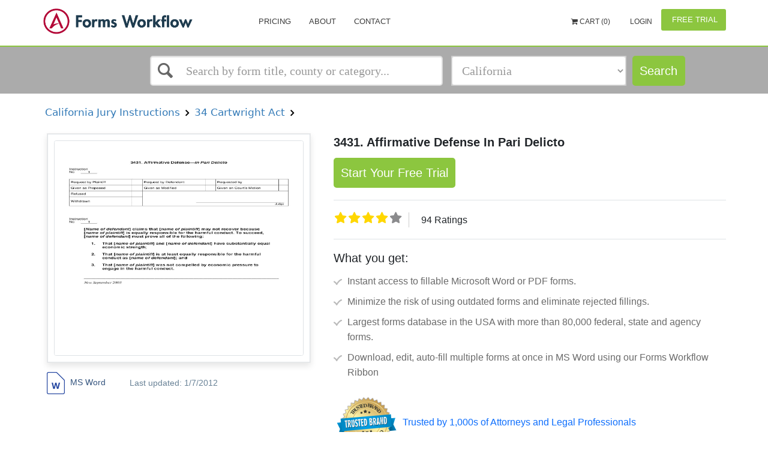

--- FILE ---
content_type: text/html; charset=utf-8
request_url: http://www.formsworkflow.com/Form/Details/106421-jury-instructions-3431-affirmative-defense-in-pari
body_size: 15127
content:


<!DOCTYPE html>
<html lang="en" ng-app="app">

<head>


    <!-- Google Tag Manager -->
    <script>
        (function(w,d,s,l,i){w[l]=w[l]||[];w[l].push(

        {'gtm.start': new Date().getTime(),event:'gtm.js'}
        );var f=d.getElementsByTagName(s)[0],
        j=d.createElement(s),dl=l!='dataLayer'?'&l='+l:'';j.async=true;j.src=
        'https://www.googletagmanager.com/gtm.js?id='+i+dl;f.parentNode.insertBefore(j,f);
        })(window, document, 'script', 'dataLayer', 'GTM-WS28XRT');
    </script>
    <!-- End Google Tag Manager -->


	<script>
    var baseAnalyticUrl = ',UA-33832328-1,'.split(",")[0],
        trackingId = ',UA-33832328-1,'.split(",")[1],
        trackinguserid= ',UA-33832328-1,'.split(",")[2];
</script>
<script async type="text/javascript" src="https://analytics.clickdimensions.com/ts.js"></script>
<script async src="/Scripts/Seo/ga.js"></script>
<noscript>
    <img height="1" width="1" style="display:none"
         src="https://www.facebook.com/tr?id=139019209956955&ev=PageView&noscript=1" />
</noscript>
<noscript><img src="//bat.bing.com/action/0?ti=5858404&Ver=2" height="0" width="0" style="display:none; visibility: hidden;" /></noscript>
	<title ng-bind="SeoName || '3431. Affirmative Defense In Pari Delicto | Pdf Doc Docx | Jury Instructions'">3431. Affirmative Defense In Pari Delicto | Pdf Doc Docx | Jury Instructions</title>
	<meta http-equiv="Content-Type" content="text/html; charset=iso-8859-1" />
	<meta charset="utf-8" />
	<meta name="viewport" content="width=device-width, initial-scale=1, maximum-scale=1" />
	<meta name="google-site-verification" content="qncPY7geJaobHQYkVp5WNJc61ZcRiH2l93h1F7jDfes" />
	<meta name="msvalidate.01" content="6625DD5E3475B428CE69B8C561341EE1" />
	<link rel="canonical" href="https://www.formsworkflow.com/Form/Details/106421-jury-instructions-3431-affirmative-defense-in-pari"/>
	<!--SEO Settings-->
	<meta name="keywords" />
	
    

	<meta name="description" content="{{SeoName || '3431. Affirmative Defense In Pari Delicto | Pdf Doc Docx | Jury Instructions'}}" />
	<!--SEO Settings /-->

	<style type="text/css">
		[ng\:cloak], [ng-cloak], [data-ng-cloak], [x-ng-cloak], .ng-cloak, .x-ng-cloak {
			display: none !important;
		}
	</style>
		<script async>
			(function (s, u, m, o, j, v) { j = u.createElement(m); v = u.getElementsByTagName(m)[0]; j.async = 1; j.src = o; j.dataset.sumoSiteId = 'b9105e34410567850474ab004e095b0fb3e6fe6d15f05c678418cfc523f98c9a'; v.parentNode.insertBefore(j, v) })(window, document, 'script', '//load.sumo.com/');
           
        </script>
	
    
    <style type="text/css">
        .details .details-title{
font-family: "Arial";
font-size: 20px;
font-style: normal;
font-weight: normal;
color: black;
text-align: left;
}

        .details .details-subtitle{
font-family: "Arial";
font-size: 12px;
font-style: normal;
font-weight: bold;
color: grey;
text-align: left;
}

        #FormTitle{
font-family: "Arial";
font-size: 16px;
font-style: normal;
font-weight: bold;
color: #35557f;
text-align: left;
}

        #DescriptiveText{
font-family: "Arial";
font-size: 14px;
font-style: normal;
font-weight: normal;
color: #6a8397;
text-align: left;
}

        #FormatsAvailable{
font-family: "Arial";
font-size: 14px;
font-style: normal;
font-weight: normal;
color: #6a8397;
text-align: center;
}

        #LastUpdated{
font-family: "Arial";
font-size: 14px;
font-style: normal;
font-weight: normal;
color: #6a8397;
text-align: left;
}

        .details .details-price{
font-family: "Arial";
font-size: 20px;
font-style: normal;
font-weight: bold;
color: #f25e5c;
text-align: center;
}

        #AddToCartButton{
background-color:#2691d3;
border-color:#2691d3;
color:white;
font-size:14px;
}
#AddToCartButton:hover{
background-color:#274d94;
border-color:#274d94;
}

        #ViewPlansButton{
background-color:white;
border-color:white;
color:#35557f;
width:100px;
height:40px;
font-size:14px;
}
#ViewPlansButton:hover{
background-color:#e6e6e6;
border-color:#e6e6e6;
}

    </style>


<link href="/DependencyHandler.axd?s=[base64]&amp;t=Css&amp;cdv=1094290729" type="text/css" rel="stylesheet"/>
    <script>
        var gaFields = gaconnector.getCookieValues();
    </script>
    
</head>

<body>
    <!-- Google Tag Manager (noscript) -->
    <noscript>
        <iframe src="https://www.googletagmanager.com/ns.html?id=GTM-WS28XRT"
                height="0" width="0" style="display:none;visibility:hidden"></iframe>
    </noscript>
    <!-- End Google Tag Manager (noscript) -->

    <div id="wrapper">
        ﻿



<header ng-cloak>
    <nav class="navbar">
        <div class="nav-wrap">
            <div>
                <div class="navbar-menu">
                    <div class="container">
                        <button type="button" class="navbar-toggle collapsed" data-toggle="collapse" data-target="#main-nav-collapse">
                            <span class="sr-only">Toggle Navigation</span>
                            <div class="navbar-toggle-hamburger"></div>
                        </button>
                            <a href="/" class="navbar-brand">
                                <span class="animated-logo lazyload" data-bg="url(/css/img/landing/logo.png)"></span>
                            </a>

                            <div id="main-nav-collapse" class="collapse navbar-collapse">

                                <ul class="nav navbar-nav main-navbar-nav">
                                    <!--<li>
                                        <a href="/">Home</a>
                                    </li>-->
                                    
                                    <li>
                                        <a href="/home/pricing/">Pricing</a>
                                    </li>
                                    <li>
                                        <a href="/home/about/">About</a>
                                    </li>
                                    <li>
                                        <a href="https://www.aderant.com/formsworkflow-customer-support-submit/">Contact</a>
                                        
                                    </li>
                                    
                                    <li>
                                        <a id="FreshWidget-Show" href="#" class="viewNone">Support</a>
                                    </li>
                                </ul>

                                
<div class="nav-topbar clearfix" ng-controller="cartController" ng-init="init(0)">
        <ul class="nav navbar-nav navbar-right">
                <li>
                    <a ng-click="redirectCart()" style="font-size:12px;font-family:;cursor:pointer;">
                        <i class="fa fa-shopping-cart" aria-hidden="true" data-cart=""></i>
                            Cart ({{cart.totlaItems}})
                    </a>
                </li>

                <li>
                    <a href="/account/login/" style="color:; font-size:12px; font-family:">
                        <i class="fa fa-" aria-hidden="true"></i> Login
                    </a>
                </li>
                <li class="as-button" id="registerButton">
                    <a href="/freetrial" class="btn btn-primary freetrial" style="color:;background-color:;">
                        <i class="fa fa-" aria-hidden="true"></i> Free Trial
                    </a>
                </li>
        </ul>
</div>

                            </div>
                    </div>
                </div>
                    <div class="navbar-search">
                        <div class="container">
<div class="row quick-search" ng-controller="QuickSearchController">
	<div class="col-xs-12 col-sm-12 col-md-5 col-lg-5 col-md-offset-2 col-lg-offset-2">
		<div ng-cloak>
			<ui-select ng-model="selected" theme="bootstrap" on-select="onSelect($item, $model)">
				<ui-select-match placeholder="Search by form title, county or category...">{{$select.selected.name}}</ui-select-match>
				<ui-select-choices group-by="'header'" refresh="getQuickSearchResults($select.search)" refresh-delay="0" repeat="item in items">
					<div ng-switch="item.header">
						<div ng-switch-when="Recent Search">
							<div ng-bind-html="item.name | highlight: $select.search"></div>
						</div>
						<div ng-switch-when="Form Title">
							<div ng-bind-html="item.name | highlight: $select.search"></div>
							<small>
								{{item.path}}
							</small>
						</div>
						<div ng-switch-when="Local County">
							<div ng-bind-html="item.name | highlight: $select.search"></div>
						</div>
						<div ng-switch-when="Category">
							<div ng-bind-html="item.name | highlight: $select.search"></div>
							<small>
								{{item.path}}
							</small>
						</div>
						<div ng-switch-default>
							<div ng-bind-html="item.name | highlight: $select.search"></div>
						</div>
					</div>
				</ui-select-choices>
				<ui-select-no-choice ng-if="selected.length > 0">
					<div style="text-align: center;">There is nothing to show</div>
				</ui-select-no-choice>
			</ui-select>
		</div>
	</div>


	<div class="col-xs-12 col-sm-12 col-md-3 col-lg-3">
		<div class="form-group">
			<select id="categoriesSelect" class="form-control ng-valid ng-dirty ng-not-empty ng-touched" ng-model="selectedFilter.seoFriendlyName" ng-change="categoryChanged()">
				<option style="font-size: 14px" value="" disabled selected>Select a State, Category</option>
				<optgroup style="font-size: 14px" label="States">
					<option ng-repeat="state in select.States" value="{{state.SeoFriendlyName}}" data-type="state">{{state.Name}}</option>
				</optgroup>
				<optgroup style="font-size: 14px" label="Categories">
					<option ng-repeat="category in select.Categories" value="{{category.SeoFriendlyName}}" data-type="category">{{category.Name}}</option>
				</optgroup>
				<optgroup style="font-size: 14px" label="FLSSI">
					<option ng-repeat="category in select.FLSSIS" value="{{category.SeoFriendlyName}}" data-type="flssis">{{category.Name}}</option>
				</optgroup>
			</select>
		</div>
	</div>
	<div class="col-xs-12 col-sm-12 col-md-1 col-lg-1">
		<a ng-if="!stayOnPage" id="searchButton" data-ng-href="{{searchUrl}}" class="btn btn-primary">Search</a>
		<a ng-if="stayOnPage" id="searchButton" value="Search" class="btn btn-primary" href="javascript:;" ng-click="searchForms(null, true, searchText, selectedFilter.seoFriendlyName)" ng-cloak>
			Search
		</a>
	</div>
</div>
                        </div>
                    </div>

            </div>
        </div>
    </nav>
</header>
<main ng-cloak>

    


<div class="container details-search-widget">
    <section id="search" class="search side-layout">
        <button type="button" class="side-layout-menu-btn pull-right">
            <span></span> Show filters
        </button>
        <search-widget></search-widget>
    </section>
</div>

<section id="details" class="details">
    <div class="container">

            <span class="details-subtitle"><a onclick="getsearchresultURL('11885-california-jury-instructions#false')" style="cursor:pointer">&nbsp;California Jury Instructions&nbsp;</a></span>
            <span class="details-subtitle"><a onclick="getsearchresultURL('15383-california-jury-instructions-34-cartwright-act#false')" style="cursor:pointer">&nbsp;34 Cartwright Act&nbsp;</a></span>

        <div class="details-container">
            <div class="details-preview">
                <div class="preview-wrapper">
                    <div class="details-preview-hover">
                        <button id="jl-modal-preview-btn" type="button" class="btn details-btn-primary">View Preview</button>
                    </div>
                    <div class="preview-image">
                        <img class="details-container-img" alt="3431. Affirmative Defense In Pari Delicto | Pdf Doc Docx | Jury Instructions" src="http://fwfprod.s3.amazonaws.com/Jury%20Instructions/Jpeg/34%20Cartwright%20Act/3431.%20Affirmative%20Defense%20In%20Pari%20Delicto_firstPage.jpg?AWSAccessKeyId=AKIAUKFCE6NBVGXEBDPP&amp;Expires=1769077822&amp;Signature=n6l5FIFeAACjTrOaHm1lmhUQmbk%3D" />
                    </div>
                </div>
                <div class="details-available">
                    
                    <ul class="details-results-formats">
                            <li>
                                <a href="javascript:void(0)" data-toggle='' title='' class='notAllow'>
                                    <img src="/media/1059/doc-word.png" alt="">
                                    <p>MS Word</p>
                                </a>
                            </li>
                        
                    </ul>
                    <p class="details-last-updated" id="LastUpdated">Last updated: 1/7/2012 </p>
                </div>
            </div>
            <div>
                <h1 id="details-title" class="details-title"><strong>3431. Affirmative Defense In Pari Delicto</strong></h1>
                
                    <a href="/freetrial" class="btn btn-primary startfreetrial">
                        Start Your Free Trial
                    </a>


                    <span id="details-price" class="details-price">$ 13.99</span>
                
                <div class='rating display-rating'>
                    <div>
                        <fieldset class="rate">
                            <input type="radio" onclick="setRatings('10')" class="formRate" id="rating10" name="rating" value="10" /><label for="rating10" title="5 stars"></label>
                            <input type="radio" onclick="setRatings('9')" class="formRate" id="rating9" name="rating" value="9" /><label class="half" for="rating9" title="4 1/2 stars"></label>
                            <input type="radio" onclick="setRatings('8')" class="formRate" id="rating8" name="rating" value="8" /><label for="rating8" title="4 stars"></label>
                            <input type="radio" onclick="setRatings('7')" class="formRate" id="rating7" name="rating" value="7" /><label class="half" for="rating7" title="3 1/2 stars"></label>
                            <input type="radio" onclick="setRatings('6')" class="formRate" id="rating6" name="rating" value="6" /><label for="rating6" title="3 stars"></label>
                            <input type="radio" onclick="setRatings('5')" class="formRate" id="rating5" name="rating" value="5" /><label class="half" for="rating5" title="2 1/2 stars"></label>
                            <input type="radio" onclick="setRatings('4')" class="formRate" id="rating4" name="rating" value="4" /><label for="rating4" title="2 stars"></label>
                            <input type="radio" onclick="setRatings('3')" class="formRate" id="rating3" name="rating" value="3" /><label class="half" for="rating3" title="1 1/2 stars"></label>
                            <input type="radio" onclick="setRatings('2')" class="formRate" id="rating2" name="rating" value="2" /><label for="rating2" title="1 star"></label>
                            <input type="radio" onclick="setRatings('1')" class="formRate" id="rating1" name="rating" value="1" /><label class="half" for="rating1" title="1/2 star"></label>
                        </fieldset>
                    </div>
                    <span id="rating-count" class="rating-count">200 Ratings</span>
                </div>

                <div class="whatyouget">
                    <h5 class="get-title">What you get:</h5>
                    <ul class="list-group discription_point bg-transparent">
                        <li class="list-group-item  border-0 pe-1">Instant access to fillable Microsoft Word or PDF forms.</li>
                        <li class="list-group-item  border-0 pe-1">Minimize the risk of using outdated forms and eliminate rejected fillings.</li>
                        <li class="list-group-item  border-0 pe-1">Largest forms database in the USA with more than 80,000 federal, state and agency forms.</li>
                        <li class="list-group-item  border-0 pe-1">Download, edit, auto-fill multiple forms at once in MS Word using our Forms Workflow Ribbon</li>

                    </ul>
                </div>
                <div class="trusted-brand">
                    <ul>
                        <li class="trusted-brand-text"><img src="/Content/Images/trusted-brand.svg" /></li>
                        <li class="trusted-text">Trusted by 1,000s of Attorneys and Legal Professionals</li>
                    </ul>
                </div>
            </div>
        </div>
    </div>
    
    <div class="wrapper-description">
        <div class="container">
            <div class="tab-content details-tabs-content">
                <div id="description" class="tab-pane fade in active">
                    <h2 class="titles">Description</h2>
                    <div>
                        <p>
                            3431. Affirmative Defense--In Pari Delicto Instruction No 1 Request by Plaintiff Given as Proposed Refused Withdrawn Request by Defendant Given as Modified Requested by Given on Court&#39;s Motion Judge Instruction No 1 [Name of defendant] claims that [name of plaintiff] may not recover because [name of plaintiff] is equally responsible for the harmful conduct. To succeed, [name of defendant] must prove all of the following: 1. 2. 3. That [name of plaintiff] and [name of defendant] have substantially equal economic strength; That [name of plaintiff] is at least equally responsible for the harmful conduct as [name of defendant]; and That [name of plaintiff] was not compelled by economic pressure to engage in the harmful conduct. ________________________________________________________________________________ New September 2003 
                        </p>
                    </div>
                    <button type="button" class="details-tabs-content-open"></button>
                </div>
            </div>
        </div>
    </div>
    <div class="desc-wrapper">    
        <h2 class="titles">Related forms</h2>
    <div class="wrapper-related-forms">
        <div class="container">
            <div class="tab-content details-tabs-content">
                <div id="related-forms">

                    <div>
                        <ul class="details-related-forms">
                                <li>
                                    <a href="/form/details/34072-jury-instructions-3404-horizontal-restraints-group">
                                        <div class="img_block"><img src="/css/img/block.png" alt="Alternate Text" /></div>
                                        <div>
                                            <span class="details-related-forms-title">
                                                <span>3404. Horizontal Restraints-Group Boycott-Rule Of Reason-Essential Factual Elements</span>
                                            </span>
                                            <br>
                                            <span>
                                                California Jury Instructions/Cartwright Act/
                                            </span>
                                        </div>
                                    </a>
                                </li>
                                <li>
                                    <a href="/form/details/34073-jury-instructions-3405-horizontal-and-vertical">
                                        <div class="img_block"><img src="/css/img/block.png" alt="Alternate Text" /></div>
                                        <div>
                                            <span class="details-related-forms-title">
                                                <span>3405. Horizontal And Vertical Restraints (Use For Direct Competitors Or Supplier/Reseller Relations)-Other Unreasonable Restraint of Trade-Rule of Reason-Essential Factual Elements</span>
                                            </span>
                                            <br>
                                            <span>
                                                California Jury Instructions/Cartwright Act/
                                            </span>
                                        </div>
                                    </a>
                                </li>
                                <li>
                                    <a href="/form/details/34074-jury-instructions-3406-horizontal-and-vertical">
                                        <div class="img_block"><img src="/css/img/block.png" alt="Alternate Text" /></div>
                                        <div>
                                            <span class="details-related-forms-title">
                                                <span>3406. Horizontal And Vertical Restraints-&quot;Agreement&quot; Explained</span>
                                            </span>
                                            <br>
                                            <span>
                                                California Jury Instructions/Cartwright Act/
                                            </span>
                                        </div>
                                    </a>
                                </li>
                                <li>
                                    <a href="/form/details/34077-jury-instructions-3409-vertical-restraints-termination">
                                        <div class="img_block"><img src="/css/img/block.png" alt="Alternate Text" /></div>
                                        <div>
                                            <span class="details-related-forms-title">
                                                <span>3409. Vertical Restraints-Termination Of Reseller</span>
                                            </span>
                                            <br>
                                            <span>
                                                California Jury Instructions/Cartwright Act/
                                            </span>
                                        </div>
                                    </a>
                                </li>
                                <li>
                                    <a href="/form/details/34078-jury-instructions-3410-vertical-restraints-agreement">
                                        <div class="img_block"><img src="/css/img/block.png" alt="Alternate Text" /></div>
                                        <div>
                                            <span class="details-related-forms-title">
                                                <span>3410. Vertical Restraints-Agreement Between Seller And Reseller&#39;s Competitor</span>
                                            </span>
                                            <br>
                                            <span>
                                                California Jury Instructions/Cartwright Act/
                                            </span>
                                        </div>
                                    </a>
                                </li>
                                <li>
                                    <a href="/form/details/34079-jury-instructions-3411-rule-of-reason-anticompetitive">
                                        <div class="img_block"><img src="/css/img/block.png" alt="Alternate Text" /></div>
                                        <div>
                                            <span class="details-related-forms-title">
                                                <span>3411. Rule Of Reason-Anticompetitive Versus Beneficial Effects</span>
                                            </span>
                                            <br>
                                            <span>
                                                California Jury Instructions/Cartwright Act/
                                            </span>
                                        </div>
                                    </a>
                                </li>
                                <li>
                                    <a href="/form/details/34080-jury-instructions-3412-rule-of-reason-market-power">
                                        <div class="img_block"><img src="/css/img/block.png" alt="Alternate Text" /></div>
                                        <div>
                                            <span class="details-related-forms-title">
                                                <span>3412. Rule Of Reason-&quot;Market Power&quot; Explained</span>
                                            </span>
                                            <br>
                                            <span>
                                                California Jury Instructions/Cartwright Act/
                                            </span>
                                        </div>
                                    </a>
                                </li>
                                <li>
                                    <a href="/form/details/34081-jury-instructions-3413-rule-of-reason-product-market">
                                        <div class="img_block"><img src="/css/img/block.png" alt="Alternate Text" /></div>
                                        <div>
                                            <span class="details-related-forms-title">
                                                <span>3413. Rule Of Reason-&quot;Product Market&quot; Explained</span>
                                            </span>
                                            <br>
                                            <span>
                                                California Jury Instructions/Cartwright Act/
                                            </span>
                                        </div>
                                    </a>
                                </li>
                                <li>
                                    <a href="/form/details/34082-jury-instructions-3414-rule-of-reason-geographic">
                                        <div class="img_block"><img src="/css/img/block.png" alt="Alternate Text" /></div>
                                        <div>
                                            <span class="details-related-forms-title">
                                                <span>3414. Rule Of Reason-&quot;Geographic Market&quot; Explained</span>
                                            </span>
                                            <br>
                                            <span>
                                                California Jury Instructions/Cartwright Act/
                                            </span>
                                        </div>
                                    </a>
                                </li>
                                <li>
                                    <a href="/form/details/34085-jury-instructions-3422-tying-separate-products">
                                        <div class="img_block"><img src="/css/img/block.png" alt="Alternate Text" /></div>
                                        <div>
                                            <span class="details-related-forms-title">
                                                <span>3422. Tying-&quot;Separate Products&quot; Explained</span>
                                            </span>
                                            <br>
                                            <span>
                                                California Jury Instructions/Cartwright Act/
                                            </span>
                                        </div>
                                    </a>
                                </li>
                                <li>
                                    <a href="/form/details/34086-jury-instructions-3423-tying-economic-power-explained">
                                        <div class="img_block"><img src="/css/img/block.png" alt="Alternate Text" /></div>
                                        <div>
                                            <span class="details-related-forms-title">
                                                <span>3423. Tying-&quot;Economic Power&quot; Explained</span>
                                            </span>
                                            <br>
                                            <span>
                                                California Jury Instructions/Cartwright Act/
                                            </span>
                                        </div>
                                    </a>
                                </li>
                                <li>
                                    <a href="/form/details/106421-jury-instructions-3431-affirmative-defense-in-pari">
                                        <div class="img_block"><img src="/css/img/block.png" alt="Alternate Text" /></div>
                                        <div>
                                            <span class="details-related-forms-title">
                                                <span>3431. Affirmative Defense In Pari Delicto</span>
                                            </span>
                                            <br>
                                            <span>
                                                California Jury Instructions/Cartwright Act/
                                            </span>
                                        </div>
                                    </a>
                                </li>
                                <li>
                                    <a href="/form/details/138923-jury-instructions-3400-horizontal-and-vertical">
                                        <div class="img_block"><img src="/css/img/block.png" alt="Alternate Text" /></div>
                                        <div>
                                            <span class="details-related-forms-title">
                                                <span>3400. Horizontal and Vertical Restraints (Use for Dir Competitors) Price Fixing Ess Fact Els</span>
                                            </span>
                                            <br>
                                            <span>
                                                California Jury Instructions/Cartwright Act/
                                            </span>
                                        </div>
                                    </a>
                                </li>
                                <li>
                                    <a href="/form/details/138924-jury-instructions-3401-horiz-restraints-use-for-dir">
                                        <div class="img_block"><img src="/css/img/block.png" alt="Alternate Text" /></div>
                                        <div>
                                            <span class="details-related-forms-title">
                                                <span>3401. Horiz Restraints (Use for Dir Competitors) Allocation of Trade or Commerce Ess Fact Els</span>
                                            </span>
                                            <br>
                                            <span>
                                                California Jury Instructions/Cartwright Act/
                                            </span>
                                        </div>
                                    </a>
                                </li>
                                <li>
                                    <a href="/form/details/146453-jury-instructions-3420-tying-real-estate-products-or">
                                        <div class="img_block"><img src="/css/img/block.png" alt="Alternate Text" /></div>
                                        <div>
                                            <span class="details-related-forms-title">
                                                <span>3420. Tying Real Estate Products or Services Essential Factual Elements (Bus. Prof. Code, &#167; 16720)</span>
                                            </span>
                                            <br>
                                            <span>
                                                California Jury Instructions/34 Cartwright Act/
                                            </span>
                                        </div>
                                    </a>
                                </li>
                                <li>
                                    <a href="/form/details/146456-jury-instructions-3421-tying-products-or-services">
                                        <div class="img_block"><img src="/css/img/block.png" alt="Alternate Text" /></div>
                                        <div>
                                            <span class="details-related-forms-title">
                                                <span>3421. Tying Products or Services Essential Factual Elements (Bus. Prof. Code, &#167; 16727)</span>
                                            </span>
                                            <br>
                                            <span>
                                                California Jury Instructions/34 Cartwright Act/
                                            </span>
                                        </div>
                                    </a>
                                </li>
                                <li>
                                    <a href="/form/details/173361-jury-instructions-3402-horizontal-restraints-dual">
                                        <div class="img_block"><img src="/css/img/block.png" alt="Alternate Text" /></div>
                                        <div>
                                            <span class="details-related-forms-title">
                                                <span>3402. Horizontal Restraints-Dual Distributor Restraints-Essential Factual Elements</span>
                                            </span>
                                            <br>
                                            <span>
                                                California Jury Instructions/Cartwright Act/
                                            </span>
                                        </div>
                                    </a>
                                </li>
                                <li>
                                    <a href="/form/details/173362-jury-instructions-3403-horiz-restraints-use-for-dir">
                                        <div class="img_block"><img src="/css/img/block.png" alt="Alternate Text" /></div>
                                        <div>
                                            <span class="details-related-forms-title">
                                                <span>3403. Horiz Restraints (Use for Dir Competitors) Group Boycott Per Se Violation Ess Fact Els</span>
                                            </span>
                                            <br>
                                            <span>
                                                California Jury Instructions/Cartwright Act/
                                            </span>
                                        </div>
                                    </a>
                                </li>
                                <li>
                                    <a href="/form/details/173363-jury-instructions-3406-horizontal-and-vertical">
                                        <div class="img_block"><img src="/css/img/block.png" alt="Alternate Text" /></div>
                                        <div>
                                            <span class="details-related-forms-title">
                                                <span>3406. Horizontal and Vertical Restraints Agreement Explained</span>
                                            </span>
                                            <br>
                                            <span>
                                                California Jury Instructions/34 Cartwright Act/
                                            </span>
                                        </div>
                                    </a>
                                </li>
                                <li>
                                    <a href="/form/details/173364-jury-instructions-3407-horizontal-and-vertical">
                                        <div class="img_block"><img src="/css/img/block.png" alt="Alternate Text" /></div>
                                        <div>
                                            <span class="details-related-forms-title">
                                                <span>3407. Horizontal and Vertical Restraints Agreement Between Company and Its Employee</span>
                                            </span>
                                            <br>
                                            <span>
                                                California Jury Instructions/Cartwright Act/
                                            </span>
                                        </div>
                                    </a>
                                </li>
                                <li>
                                    <a href="/form/details/173365-jury-instructions-3408-vertical-restraints-coercion">
                                        <div class="img_block"><img src="/css/img/block.png" alt="Alternate Text" /></div>
                                        <div>
                                            <span class="details-related-forms-title">
                                                <span>3408. Vertical Restraints-&quot;Coercion&quot; Explained</span>
                                            </span>
                                            <br>
                                            <span>
                                                California Jury Instructions/Cartwright Act/
                                            </span>
                                        </div>
                                    </a>
                                </li>
                                <li>
                                    <a href="/form/details/173366-jury-instructions-3430-noerr-pennington-doctrine">
                                        <div class="img_block"><img src="/css/img/block.png" alt="Alternate Text" /></div>
                                        <div>
                                            <span class="details-related-forms-title">
                                                <span>3430. &quot;Noerr-Pennington&quot; Doctrine</span>
                                            </span>
                                            <br>
                                            <span>
                                                California Jury Instructions/Cartwright Act/
                                            </span>
                                        </div>
                                    </a>
                                </li>
                                <li>
                                    <a href="/form/details/173367-jury-instructions-3440-damages">
                                        <div class="img_block"><img src="/css/img/block.png" alt="Alternate Text" /></div>
                                        <div>
                                            <span class="details-related-forms-title">
                                                <span>3440. Damages</span>
                                            </span>
                                            <br>
                                            <span>
                                                California Jury Instructions/Cartwright Act/
                                            </span>
                                        </div>
                                    </a>
                                </li>
                                <li>
                                    <a href="/form/details/227367-jury-instructions-vf-3400-horizontal-and-vertical">
                                        <div class="img_block"><img src="/css/img/block.png" alt="Alternate Text" /></div>
                                        <div>
                                            <span class="details-related-forms-title">
                                                <span>VF 3400. Horizontal and Vertical Restraints (Use for Direct Competitors) Price Fixing</span>
                                            </span>
                                            <br>
                                            <span>
                                                California Jury Instructions/Cartwright Act/
                                            </span>
                                        </div>
                                    </a>
                                </li>
                                <li>
                                    <a href="/form/details/227368-jury-instructions-vf-3401-horizontal-restraints-use">
                                        <div class="img_block"><img src="/css/img/block.png" alt="Alternate Text" /></div>
                                        <div>
                                            <span class="details-related-forms-title">
                                                <span>VF 3401. Horizontal Restraints (Use for Direct Competitors) Allocation of Trade or Commerce</span>
                                            </span>
                                            <br>
                                            <span>
                                                California Jury Instructions/Cartwright Act/
                                            </span>
                                        </div>
                                    </a>
                                </li>
                                <li>
                                    <a href="/form/details/227369-jury-instructions-vf-3402-horizontal-restraints">
                                        <div class="img_block"><img src="/css/img/block.png" alt="Alternate Text" /></div>
                                        <div>
                                            <span class="details-related-forms-title">
                                                <span>VF 3402. Horizontal Restraints (Direct Competitors) Allocation Of Commerce Aff Def In Pari Delicto</span>
                                            </span>
                                            <br>
                                            <span>
                                                California Jury Instructions/Cartwright Act/
                                            </span>
                                        </div>
                                    </a>
                                </li>
                                <li>
                                    <a href="/form/details/227370-jury-instructions-vf-3403-horizontal-restraints-dual">
                                        <div class="img_block"><img src="/css/img/block.png" alt="Alternate Text" /></div>
                                        <div>
                                            <span class="details-related-forms-title">
                                                <span>VF 3403. Horizontal Restraints Dual Distributor Restraints</span>
                                            </span>
                                            <br>
                                            <span>
                                                California Jury Instructions/Cartwright Act/
                                            </span>
                                        </div>
                                    </a>
                                </li>
                                <li>
                                    <a href="/form/details/227371-jury-instructions-vf-3404-horizontal-restraints-use">
                                        <div class="img_block"><img src="/css/img/block.png" alt="Alternate Text" /></div>
                                        <div>
                                            <span class="details-related-forms-title">
                                                <span>VF 3404. Horizontal Restraints (Use for Direct Competitors) Group Boycott Per Se Violation</span>
                                            </span>
                                            <br>
                                            <span>
                                                California Jury Instructions/Cartwright Act/
                                            </span>
                                        </div>
                                    </a>
                                </li>
                                <li>
                                    <a href="/form/details/227372-jury-instructions-vf-3405-horizontal-restraints-group">
                                        <div class="img_block"><img src="/css/img/block.png" alt="Alternate Text" /></div>
                                        <div>
                                            <span class="details-related-forms-title">
                                                <span>VF 3405. Horizontal Restraints Group Boycott Rule of Reason</span>
                                            </span>
                                            <br>
                                            <span>
                                                California Jury Instructions/Cartwright Act/
                                            </span>
                                        </div>
                                    </a>
                                </li>
                                <li>
                                    <a href="/form/details/227373-jury-instructions-vf-3406-horizontal-and-vertical">
                                        <div class="img_block"><img src="/css/img/block.png" alt="Alternate Text" /></div>
                                        <div>
                                            <span class="details-related-forms-title">
                                                <span>VF 3406. Horizontal And Vertical Restraints (Direct Competitors Supplier-Reseller) Rule Of Reason</span>
                                            </span>
                                            <br>
                                            <span>
                                                California Jury Instructions/Cartwright Act/
                                            </span>
                                        </div>
                                    </a>
                                </li>
                                <li>
                                    <a href="/form/details/227374-jury-instructions-vf-3407-horizontal-and-vertical">
                                        <div class="img_block"><img src="/css/img/block.png" alt="Alternate Text" /></div>
                                        <div>
                                            <span class="details-related-forms-title">
                                                <span>VF 3407. Horizontal And Vertical Restraints (Direct Competitors Supplier-Reseller) Noerr-Pennington</span>
                                            </span>
                                            <br>
                                            <span>
                                                California Jury Instructions/Cartwright Act/
                                            </span>
                                        </div>
                                    </a>
                                </li>
                                <li>
                                    <a href="/form/details/227375-jury-instructions-vf-3408-tying-real-estate-products">
                                        <div class="img_block"><img src="/css/img/block.png" alt="Alternate Text" /></div>
                                        <div>
                                            <span class="details-related-forms-title">
                                                <span>VF 3408. Tying Real Estate Products or Services (Bus. Prof. Code, &#167; 16720)</span>
                                            </span>
                                            <br>
                                            <span>
                                                California Jury Instructions/34 Cartwright Act/
                                            </span>
                                        </div>
                                    </a>
                                </li>
                                <li>
                                    <a href="/form/details/227376-jury-instructions-vf-3409-tying-products-or-services">
                                        <div class="img_block"><img src="/css/img/block.png" alt="Alternate Text" /></div>
                                        <div>
                                            <span class="details-related-forms-title">
                                                <span>VF 3409. Tying Products or Services (Bus. Prof. Code, &#167; 16727)</span>
                                            </span>
                                            <br>
                                            <span>
                                                California Jury Instructions/34 Cartwright Act/
                                            </span>
                                        </div>
                                    </a>
                                </li>
                        </ul>
                    </div>
                    <button type="button" class="details-tabs-content-open"></button>
                </div>
            </div>
        </div>
    </div>
        </div>
    <!-- Modal -->
    <div id="showDetailsModal" class="modal fade details-doc-preview" id="details-doc-preview" tabindex="-1" role="dialog" aria-labelledby="myModalLabel">
        <div class="modal-dialog" role="document">
            <div class="modal-content">
                <div class="modal-header">
                    <button type="button" class="close" data-dismiss="modal" aria-label="Close"><span aria-hidden="true">&times;</span></button>
                    <h4 class="modal-title" id="myModalLabel">Form Preview</h4>
                </div>
                <div class="modal-body">
                    <div class="details-doc-preview-container">
                        <img id="jl-preview-src" class="form-first-page-img" style="height: 550px; width: 450px; max-height: 550px; max-width: 450px;" />
                        <div class="hidden message-error-download" id="jl-message-error-download">
                            Sorry, we couldn't download the pdf file.
                        </div>
                    </div>
                </div>
            </div>
        </div>
    </div>
</section>
<section id="products" class="visible-lg-block viewNone">
    <div class="container">
        <div class="row">
            <div class="col-sm-12">
                <div class="section-title">Our Products</div>
            </div>
        </div>
        <div class="row">
            <div class="col-sm-12">
                <ul class="products">
                    <li><img src="/css/img/services_logo/docket.jpg" /></li>
                    <li><img src="/css/img/services_logo/edockets.jpg" /></li>
                    <li><img src="/css/img/services_logo/formsworkflow.jpg" /></li>
                    <li><img src="/css/img/services_logo/smartdockets.jpg" /></li>
                    <li><img src="/css/img/services_logo/efiling.jpg" /></li>
                </ul>
            </div>
        </div>
    </div>
</section>


    
<div class="modal fade contact-us" tabindex="-1" role="dialog" ng-controller="contactUsController as contactUs">
    <div class="modal-dialog" role="document">
        <div id="success" class="modal-content">
            <div class="modal-header">
                <button type="button" class="close" data-dismiss="modal" aria-label="Close">
                    <span aria-hidden="true"></span>
                </button>
                <h3 class="modal-title text-center">Contact Us</h3>
            </div>
            <div class="modal-body">
                <form ng-if="!isSuccess" name="contactUsForm" id="contactUsForm" ng-submit="submitContactUs(contactUsForm, contactUsForm.$valid)" novalidate>
                    <div class="contact-us-text">
                        <p class="text-center">
                            Fill out the form below to learn how our Forms Workflow solution can streamline your firm.
                        </p>
                        <p>
                            <b>Available</b> Monday - Friday 7:00 AM to 6:00 PM <br>
                            Pacific time (excluding major holidays) <br>
                            <b>Phone:</b> 800-293-2771
                        </p>
                    </div>

                    <div class="form-group" ng-class="{ 'has-error' : contactUsForm.Name.$invalid && contactUsSubmitted }">
                        <input ng-model="contactUs.Name" required class="form-control valid" id="Name" name="Name" placeholder="Name" type="text">
                        <p ng-show="contactUsForm.Name.$invalid && contactUsSubmitted" class="help-block">The Name field is required.</p>
                    </div>
                    <div class="form-group" ng-class="{ 'has-error' : (contactUsForm.Email.$invalid && contactUsSubmitted) || contactUsForm.Email.$error.pattern}">
                        <input ng-model="contactUs.Email" required class="form-control valid" pattern="[a-z0-9._%+-]+@[a-z0-9.-]+\.[a-z]{2,3}$" id="Email" name="Email" placeholder="Email Address" type="email">
                        <p ng-show="(contactUsForm.Email.$invalid && contactUsSubmitted) && !contactUsForm.Email.$error.pattern" class="help-block">The Email Address field is required.</p>
                        <p ng-show="contactUsForm.Email.$error.pattern" class="help-block">Invalid format.</p>
                    </div>

                    <div class="form-group" ng-class="{ 'has-error' : contactUsForm.Phone.$error.pattern }">
                        <input ng-model="contactUs.Phone" class="form-control placeholder-shown valid" pattern="\d{3}[\-]\d{3}[\-]\d{4}" id="Phone" name="Phone" placeholder="Phone ex: 777-777-7777" type="text">
                        <p ng-show="contactUsForm.Phone.$error.pattern" class="help-block">Invalid format.</p>
                    </div>

                    <div class="form-group">
                        <input class="form-control placeholder-shown" id="CompanyName" name="CompanyName" placeholder="Firm name" type="text" value="">
                    </div>

                    <div class="form-group">

                        <select ng-model="contactUs.CompanySize" class="chosen form-control" id="CompanySize" name="CompanySize">
                            <option value="1 - 25 Attorneys">1 - 25 Attorneys</option>
                            <option value="26 - 50 Attorneys">26 - 50 Attorneys</option>
                            <option value="51 - 100 Attorneys">51 - 100 Attorneys</option>
                            <option value="101 - 250 Attorneys">101 - 250 Attorneys</option>
                            <option value="251 - 500 Attorneys">251 - 500 Attorneys</option>
                            <option value="500+ Attorneys">500+ Attorneys</option>
                        </select>

                    </div>

                    <div class="form-group" ng-class="{ 'has-error' : contactUsForm.Message.$invalid && contactUsSubmitted }">
                        <input ng-model="contactUs.Message" required class="form-control valid" id="Message" name="Message" placeholder="Message" type="text" value="" aria-required="true">
                        <p ng-show="contactUsForm.Message.$invalid && contactUsSubmitted" class="help-block">The Message field is required.</p>
                    </div>

                    <div class="text-center">
                        <input type="submit" id="contactUsSubmit" value="Submit Your Request" class="btn btn-primary" />
                    </div>
                </form>
                <div ng-if="isSuccess" class="success-message">
                    <div class="alert alert-success" role="alert">
                        <p>
                            Success: Your message was sent.
                        </p>
                        <p>
                            Thank you!
                        </p>                      
                    </div>
                </div>
            </div>
        </div>
    </div>
</div>

</main>
<div id="footer" class="footer-1" ng-cloak>
    <div class="footer-main">
        <div class="container">
            <div class="row">
                <div class="col-lg-2">
                    <span class="logo">
                        <a href="https://www.aderant.com/" title="Aderant - Legal Software">
                            <img class="img-responsive" src="/Content/Images/icons/aderant-icon.png" alt="Aderant">
                        </a>
                    </span>
                </div>
                <div class="col-lg-7">
                    <aside id="text-12" class="widget widget_text">
                        <div class="textwidget">
                            <p><strong>About Aderant<sup>®</sup></strong></p>
                            <p>
                                Aderant is dedicated to helping law firms run a better business. As a
                                leading global provider of business management and practice-of-law
                                solutions, the world’s best firms rely on Aderant to keep their businesses
                                moving forward and inspire innovation. At Aderant, the “A” is more than just
                                a letter. It represents how we fulfill our foundational purpose, serving our
                                clients. Aderant operates as a business unit of Roper Technologies
                                (Nasdaq: ROP), a constituent of the S&P 500 and Fortune 1000. The
                                company is headquartered in Atlanta, Georgia, and has several other
                                offices across North America, Europe, and Asia-Pacific. For more
                                information, visit Aderant.com, email info@aderant.com, or follow the
                                company on LinkedIn.
                            </p>
                        </div>
                    </aside>
                </div>
                <div class="col-lg-3">
                    <aside id="text-12" class="widget widget_text">
                        <div class="textwidget">
                            <p><strong>LOS ANGELES OFFICE</strong></p>
                            <ul class="listing">
                                <li>Aderant</li>
                                <li>16501 Ventura Boulevard, Suite 615</li>
                                <li>Encino, California</li>
                                <li>91436</li>
                            </ul>
                            <p class="foot-contact">
                                TOLL FREE: +800.293.2771
                            </p>
                            <p class="foot-contact">
                                PHONE: +818.817.9225
                            </p>
                        </div>
                    </aside>
                </div>
            </div>
        </div>
    </div>
    <div class="footer-bottom">
        <div class="container">
            <div class="footer-center text-center mb-5">
                <span class="footer-copyright">
                    <p>
                        Copyright © 2026 Aderant &nbsp; &nbsp;All rights reserved.&nbsp; &nbsp;|&nbsp; &nbsp;<a href="/home/PrivacyPolicy/" style="font-size:12px;font-family:'Roboto', sans-serif">Privacy</a>
                    </p>
                </span>
            </div>
        </div>
    </div>
</div>


















    </div>


    <!-- java script -->
    <script src="/DependencyHandler.axd?s=[base64]&amp;t=Javascript&amp;cdv=1094290729" type="text/javascript"></script><script src="/DependencyHandler.axd?s=[base64]&amp;t=Javascript&amp;cdv=1094290729" type="text/javascript"></script><script src="/DependencyHandler.axd?s=[base64]&amp;t=Javascript&amp;cdv=1094290729" type="text/javascript"></script>

    
    
    
    <script src="/Scripts/Site/manipulate-favorite-form.js"></script>
    <script>
        var API_URL = '/umbraco/surface';
        $(document).ready(function () {
            getRatings();
        })
        function getPreviewSrc() {
            return $.get(API_URL + "/FormApi/GetFirstPageImageSrc",
              { formId: '106421', stateName: 'Jury Instructions', fullPath: '34 Cartwright Act/', name: '3431. Affirmative Defense In Pari Delicto' },
              function (data) {
                  $('#jl-preview-frame').addClass('hidden');
                  if (data.IsPreviewUnavailable) {
                      $('#jl-preview-src').addClass('hidden');
                      $('#jl-message-error-download').removeClass('hidden');
                  } else {
                      $('#jl-message-error-download').addClass('hidden');
                      $('#jl-preview-src').attr('src', data.FirstPageImageSrc).removeClass('hidden');
                  }
              });
        }

        $('#jl-modal-preview-btn').click(function () {
            getPreviewSrc().then(function () {
                $('#showDetailsModal').modal('show');
            });
        });

        $('#freePdf').click(function () {
                var result = API_URL + '/FormApi/download?formId= 106421&stateName=Jury Instructions&fullPath=34 Cartwright Act/&name=3431. Affirmative Defense In Pari Delicto&fileType=pdf';
                window.open(result);
        });

        $(".jl-is-unavailable").tooltip();

        // add or remove to/from favorite
        var isAuthorize = "False".toLowerCase() === "true";
        manipulateFavorite(isAuthorize);

        function getsearchresultURL(e) {
            var link = e.split("#");
            sessionStorage.setItem("isByState", link[1]);
            sessionStorage.setItem("isRelatedToCategoryIncluded", "true");
            sessionStorage.setItem("isSearchByContentIncluded", "false");
            window.location = '/Form/searchresults/' + link[0] + '/1';
        }
        function setRatings(value) {
            var API_URL = '/umbraco/surface';

            var auth = { "Authorization": "Bearer " + Cookies.get('Authorization') }

            return $.ajax({
                url: API_URL + "/FormApi/setRatingValue?ratingValue=" + value + "&formID="+ 106421,
                method: "GET",
                cache: false,
                headers: auth,
                xhrFields: {
                    withCredentials: true
                },
                success: function (response) {
                    return response;
                }
            });
        }

        function getRatings() {
            
            var API_URL = '/umbraco/surface';

            var auth = { "Authorization": "Bearer " + Cookies.get('Authorization') }

            return $.ajax({
                url: API_URL + "/FormApi/GetRatings?formID="+ 106421,
                method: "GET",
                cache: false,
                headers: auth,
                xhrFields: {
                    withCredentials: true
                },
                success: function (response) {
                    if (response.length > 0) {
                        const selected = response.reduce((total, next) => total + next.RatingValue, 0) / response.length;
                        $("#rating" + selected*2).attr('checked', 'checked');
                        $("#rating-count").html(response.length + " Ratings");
                    }
                    else {
                        var takenArray = [8,9,10];
                        var randomArray = takenArray.sort(function () { return .5 - Math.random() });
                        var selected = randomArray.slice(0, 1);
                        $("#rating" + selected).attr('checked', 'checked');

                        var ratingCount = Math.floor(Math.random() * (200 - 20 + 1) + 20);

                        $("#rating-count").html(ratingCount + " Ratings");

                    }
                }
            });
        }
        
    </script>


    <script>
        $(document).ready(function () {
            var lazyLoadInstance = new LazyLoad({
                elements_selector: ".lazyload"
            });
        })

        $.event.special.touchstart = {
            setup: function (_, ns, handle) {
                this.addEventListener("touchstart", handle, { passive: !ns.includes("noPreventDefault") });
            }
        };
        $.event.special.touchmove = {
            setup: function (_, ns, handle) {
                this.addEventListener("touchmove", handle, { passive: !ns.includes("noPreventDefault") });
            }
        };
        $.event.special.wheel = {
            setup: function (_, ns, handle) {
                this.addEventListener("wheel", handle, { passive: true });
            }
        };
        $.event.special.mousewheel = {
            setup: function (_, ns, handle) {
                this.addEventListener("mousewheel", handle, { passive: true });
            }
        };
    </script>
    <script>Host = "https://www.formsworkflow.com";</script>
    <div ng-controller="siteController"></div>
</body>

</html>

--- FILE ---
content_type: text/html; charset=utf-8
request_url: http://www.formsworkflow.com/SearchWidget/
body_size: 2935
content:
<!DOCTYPE html>
<html>
<head>
    <meta charset="utf-8" />
    <meta name="viewport" content="width=device-width, initial-scale=1.0">
    <title> - My ASP.NET Application</title>
    <link href="/Content/Site.css" rel="stylesheet" type="text/css" />
    <link href="/Content/bootstrap.min.css" rel="stylesheet" type="text/css" />
    <script src="/Scripts/modernizr-2.6.2.js"></script>
</head>
<body>
    <div class="navbar navbar-inverse navbar-fixed-top">
        <div class="container">
            <div class="navbar-header">
                <button type="button" class="navbar-toggle" data-toggle="collapse" data-target=".navbar-collapse">
                    <span class="icon-bar"></span>
                    <span class="icon-bar"></span>
                    <span class="icon-bar"></span>
                </button>
                <a class="navbar-brand" href="">Application name</a>
            </div>
            <div class="navbar-collapse collapse">
                <ul class="nav navbar-nav">
                </ul>
            </div>
        </div>
    </div>

    <div class="container body-content">
        
<style type="text/css">

    .search .search-filters-title{
font-size: 14px;
color: white;
}

    .nice-radio label:before, .nice-radio label:after{
background:white; border:none;
}
.nice-radio label:before {
box-shadow:0 0 0 7px #35557f inset;
}

    #ByStateButton{
background-color:#3e4444;
border-color:#3e4444;
color:white;
width:120px;
height:40px;
font-size:12px;
}
#ByStateButton:hover{
background-color:#35557f;
border-color:#35557f;
}

    #ByCategoryButton{
background-color:#3e4444;
border-color:#3e4444;
color:white;
width:120px;
height:40px;
font-size:12px;
}
#ByCategoryButton:hover{
background-color:#35557f;
border-color:#35557f;
}

    .placeholder-style{
background-color: white;
}


.side-layout .search-filters:after {
    background-color: #3e4444
}

</style>
<aside ng-controller="FilterController" class="advance-filter-wrapper">
    <div class="container">

        <div class="select-wrapper">
            <div class="select-wrraper-main">
                <div class="select-wrapper-top">
                    <div class="fiter-top">
                        <ul>
                            <li>


                                <span id="state" ng-class="(toggle.switch == false) ? 'switch-active' : ''">State</span>

                                <div class="btn-switch" ng-class="{'btn-switch--on':toggle.switch}" ng-model="toggle.switch" ng-click="toggle.switch = !toggle.switch; switchFilter();">

                                    <div class="btn-switch-circle" ng-class="{'btn-switch-circle--on':toggle.switch}" ng-model="toggle.switch" ng-click="toggle.switch = !toggle.switch; switchFilter();"></div>

                                </div>

                                <span id="category" ng-class="(toggle.switch == true) ? 'switch-active' : ''">Category</span>
                            </li>
                            <li>
                                <span class="filter">Filter&nbsp;:&nbsp;</span>
                                <span class="clear" ng-click="clearFilter()"><a href="javascript:void(0)">Clear</a></span>
                            </li>
                        </ul>
                    </div>
                    <div id="general" ng-show="toggle.switch === false" class="filter-center">
                        <input checked="checked" class="inculde-court" data-val="true" data-val-required="The CheckboxGFF field is required." dataVal="true" dataValRangeMax="True" dataValRangeMin="True" id="includeGeneralFederalCourt" name="CheckboxGFF" ng-model="selectedFilter.isFederalFormsIncluded" type="checkbox" value="true" /><input name="CheckboxGFF" type="hidden" value="false" />
                        <label for="includeGeneralFederalCourt" class="includeGeneralFederalCourt">
                            
                            Include Official Federal Forms
                        </label>
                    </div>
                </div>

                <div class="row search-wrapper quick-search" ng-controller="QuickSearchController">
                    <div class="field-wrapper">
                        <div class="col-sm-12" ng-cloak>
                            <ui-select ng-model="selected" theme="bootstrap" on-select="onSelect($item, $model)">
                                <ui-select-match placeholder="Search by form title, county or category...">{{$select.selected.name}}</ui-select-match>
                                <ui-select-choices group-by="'header'" refresh="getQuickSearchResults($select.search)" refresh-delay="0" repeat="item in items">
                                    <div ng-switch="item.header">
                                        <div ng-switch-when="Recent Search">
                                            <div ng-bind-html="item.name | highlight: $select.search"></div>
                                        </div>
                                        <div ng-switch-when="Form Title">
                                            <div ng-bind-html="item.name | highlight: $select.search"></div>
                                            <small>
                                                {{item.path}}
                                            </small>
                                        </div>
                                        <div ng-switch-when="Local County">
                                            <div ng-bind-html="item.name | highlight: $select.search"></div>
                                        </div>
                                        <div ng-switch-when="Category">
                                            <div ng-bind-html="item.name | highlight: $select.search"></div>
                                            <small>
                                                {{item.path}}
                                            </small>
                                        </div>
                                        <div ng-switch-default>
                                            <div ng-bind-html="item.name | highlight: $select.search"></div>
                                        </div>
                                    </div>
                                </ui-select-choices>
                                <ui-select-no-choice ng-if="selected.length > 0">
                                    <div style="text-align: center;">There is nothing to show</div>
                                </ui-select-no-choice>
                            </ui-select>
                        </div>
                    </div>
                    
                    <div class="search-btn">
                        <a ng-if="!stayOnPage" id="searchButton" data-ng-href="{{searchUrl}}" class="btn btn-primary">Search</a>
                        <a ng-if="stayOnPage" id="searchButton" value="Search" class="btn btn-primary sbtn" href="javascript:;" ng-click="searchForms(null, true, searchText, selectedFilter.seoFriendlyName)" ng-cloak>
                            Search
                        </a>
                    </div>
                </div>
            </div>
            <div id="stateDiv" ng-show="toggle.switch === false" class="filter-bottom">
                <ng-container>
                    <search-filter items="filterData.State"
                                   type="State"
                                   category-name="All States"
                                   placeholder="Search for State"
                                   filter-data="filterData"
                                   selected-filter="selectedFilter"
                                   filter-type="filterType"
                                   selection="selection"
                                   is-initial-loading="isInitialLoading"
                                   update-subcategories="updateSubcategories(parentId, forDataType)"
                                   set-state="setState(id,type)"
                                   parent-type="parentType(type)"
                                   set-filter="setFilter(id, seoFriendlyName, name)"
                                   is-local-county-selected="isLocalCountySelected"
                                   hide-input="false">

                    </search-filter>
                </ng-container>

                <ng-container ng-show="filterData.Jurisdiction.length > 0">

                    <search-filter items="filterData.Jurisdiction"
                                   type="Jurisdiction"
                                   category-name="Jurisdictions"
                                   filter-data="filterData"
                                   selected-filter="selectedFilter"
                                   set-state="setState(id,type)"
                                   selection="selection"
                                   filter-type="filterType"
                                   is-initial-loading="isInitialLoading"
                                   update-subcategories="updateSubcategories(parentId, forDataType)"
                                   parent-type="parentType(type)"
                                   set-filter="setFilter(id, seoFriendlyName, name)"
                                   is-local-county-selected="isLocalCountySelected"
                                   hide-input="false">
                    </search-filter>

                </ng-container>
                <ng-container ng-show="isLocalCountySelected && filterData.JCategory.length > 0">

                    <search-filter items="filterData.JCategory"
                                   filter-data="filterData"
                                   placeholder="Search for County"
                                   set-filter="setFilter(id, seoFriendlyName, name)"
                                   filter-type="filterType"
                                   set-state="setState(id,type)"
                                   selection="selection"
                                   type="JCategory"
                                   category-name="County"
                                   parent-type="parentType(type)"
                                   selected-filter="selectedFilter"
                                   update-subcategories="updateSubcategories(parentId, forDataType)"
                                   is-initial-loading="isInitialLoading"
                                   is-local-county-selected="isLocalCountySelected"
                                   hide-input="false">
                    </search-filter>


                </ng-container>
                <ng-container ng-show="!isLocalCountySelected && filterData.JCategory.length > 0">

                    <search-filter items="filterData.JCategory"
                                   filter-data="filterData"
                                   placeholder="Search by Area of Law"
                                   set-filter="setFilter(id, seoFriendlyName, name)"
                                   filter-type="filterType"
                                   set-state="setState(id,type)"
                                   selection="selection"
                                   type="JCategory"
                                   category-name="Area of Law"
                                   parent-type="parentType(type)"
                                   selected-filter="selectedFilter"
                                   update-subcategories="updateSubcategories(parentId, forDataType)"
                                   is-initial-loading="isInitialLoading"
                                   is-local-county-selected="isLocalCountySelected"
                                   hide-input="false">
                    </search-filter>


                </ng-container>

                <ng-container ng-show="filterData.JSubCategory.length > 0">

                    <search-filter items="filterData.JSubCategory"
                                   filter-data="filterData"
                                   placeholder="Search for Subcategory"
                                   set-filter="setFilter(id, seoFriendlyName, name)"
                                   filter-type="filterType"
                                   set-state="setState(id,type)"
                                   selection="selection"
                                   type="JSubCategory"
                                   category-name="Subcategories"
                                   parent-type="parentType(type)"
                                   selected-filter="selectedFilter"
                                   is-initial-loading="isInitialLoading"
                                   is-local-county-selected="isLocalCountySelected"
                                   hide-input="false">
                    </search-filter>


                </ng-container>

            </div>
            <div id="categoryDiv" ng-show="toggle.switch === true" class="filter-bottom">
                <ng-container>
                    <search-filter items="filterData.Category"
                                   type="Category"
                                   category-name="Categories"
                                   placeholder="Search for Category"
                                   filter-data="filterData"
                                   filter-type="filterType"
                                   set-state="setState(id,type)"
                                   selected-filter="selectedFilter"
                                   selection="selection"
                                   is-initial-loading="isInitialLoading"
                                   update-subcategories="updateSubcategories(parentId, forDataType)"
                                   parent-type="parentType(type)"
                                   set-filter="setFilter(id, seoFriendlyName, name)"
                                   is-local-county-selected="isLocalCountySelected"
                                   hide-input="false">
                    </search-filter>
                </ng-container>
                <ng-container ng-show="filterData.Subcategory.length > 0">

                    <search-filter items="filterData.Subcategory"
                                   filter-data="filterData"
                                   type="Subcategory"
                                   category-name="Subcategories"
                                   placeholder="Search for Subcategory"
                                   filter-type="filterType"
                                   set-state="setState(id,type)"
                                   selected-filter="selectedFilter"
                                   selection="selection"
                                   set-filter="setFilter(id, seoFriendlyName, name)"
                                   parent-type="parentType(type)"
                                   update-subcategories="updateSubcategories(parentId, forDataType)"
                                   is-initial-loading="isInitialLoading"
                                   is-local-county-selected="isLocalCountySelected"
                                   hide-input="false">
                    </search-filter>

                </ng-container>

                <ng-container ng-show="filterData.PrimarySubcategory.length > 0">


                    <search-filter items="filterData.PrimarySubcategory"
                                   filter-data="filterData"
                                   type="PrimarySubcategory"
                                   category-name="Primary Subcategories"
                                   placeholder="Search for Primary Subcategory"
                                   filter-type="filterType"
                                   set-state="setState(id,type)"
                                   selected-filter="selectedFilter"
                                   selection="selection"
                                   set-filter="setFilter(id, seoFriendlyName, name)"
                                   parent-type="parentType(type)"
                                   update-subcategories="updateSubcategories(parentId, forDataType)"
                                   is-initial-loading="isInitialLoading"
                                   is-local-county-selected="isLocalCountySelected"
                                   hide-input="false">
                    </search-filter>

                </ng-container>

                <ng-container ng-show="filterData.SecondarySubcategory.length > 0">


                    <search-filter items="filterData.SecondarySubcategory"
                                   filter-data="filterData"
                                   type="SecondarySubcategory"
                                   category-name="Secondary Subcategories"
                                   placeholder="Search for Secondary Subcategory"
                                   filter-type="filterType"
                                   set-state="setState(id,type)"
                                   selected-filter="selectedFilter"
                                   selection="selection"
                                   set-filter="setFilter(id, seoFriendlyName, name)"
                                   parent-type="parentType(type)"
                                   is-initial-loading="isInitialLoading"
                                   is-local-county-selected="isLocalCountySelected"
                                   hide-input="false">
                    </search-filter>


                </ng-container>

            </div>
        </div>

    </div>
</aside>


        <hr />
        <footer>
            <p>&copy; 2026 - My ASP.NET Application</p>
        </footer>
    </div>

    <script src="/Scripts/jquery-1.10.2.min.js"></script>
    <script src="/Scripts/bootstrap.min.js"></script>


</body>
</html>

--- FILE ---
content_type: application/x-javascript
request_url: http://www.formsworkflow.com/DependencyHandler.axd?s=L3NjcmlwdHMvYW5ndWxhci9hbmd1bGFyLm1pbi5qczsvc2NyaXB0cy9hbmd1bGFyL2FuZ3VsYXItc2FuaXRpemUubWluLmpzOy9zY3JpcHRzL2FuZ3VsYXIvbmdwcm9ncmVzcy5qczsvc2NyaXB0cy9hbmd1bGFyL3VpLWJvb3RzdHJhcC10cGxzLTIuNS4wLmpzOy9zY3JpcHRzL2FuZ3VsYXIvYW5ndWxhci1yZXNvdXJjZS5taW4uanM7L3NjcmlwdHMvYW5ndWxhci9hbmd1bGFyLWNhY2hlLmpzOy9zY3JpcHRzL2FuZ3VsYXIvZGlyUGFnaW5hdGlvbi5qczsvc2NyaXB0cy9hbmd1bGFyL25nU2VsZWN0LmpzOy9zY3JpcHRzL2FuZ3VsYXIvYW5ndWxhci1yb3V0ZS5qczsvc2NyaXB0cy9hbmd1bGFyL2FuZ3VsYXItaXZoLXRyZWUvaXZoLXRyZWV2aWV3Lm1pbi5qczsvc2NyaXB0cy9hbmd1bGFyL2FuZ3VsYXItZGF0YXRhYmxlcy9hbmd1bGFyLWRhdGF0YWJsZXMuanM7L3NjcmlwdHMvYW5ndWxhci9hbmd1bGFyLWRhdGF0YWJsZXMvcGx1Z2lucy9zY3JvbGxlci9hbmd1bGFyLWRhdGF0YWJsZXMuc2Nyb2xsZXIuanM7L3NjcmlwdHMvYXBwL3NlYXJjaC9zZWFyY2hNb2R1bGUuanM7L3NjcmlwdHMvYXBwL2FwcC5tb2R1bGUuanM7L3NjcmlwdHMvYXBwL3NlcnZpY2VzL3N1YnNjcmliZVNlcnZpY2UuanM7L3NjcmlwdHMvYXBwL2NvbnRyb2xsZXJzL2NvbnRhY3RVcy5jb250cm9sbGVyLmpzOy9zY3JpcHRzL2FwcC9zZXJ2aWNlcy9mb3JtU2VydmljZS5qczsvc2NyaXB0cy9hcHAvc2VydmljZXMvdmFsaWRhdGlvblNlcnZpY2UuanM7L3NjcmlwdHMvYXBwL3NlYXJjaC9xdWlja1NlYXJjaENvbnRyb2xsZXIuanM7L3NjcmlwdHMvYXBwL3NlcnZpY2VzL3Nlb1NlcnZpY2UuanM7L3NjcmlwdHMvYXBwL3NlcnZpY2VzL2FqYXhTZXJ2aWNlLmpzOy9zY3JpcHRzL2FwcC9zZXJ2aWNlcy9zZWFyY2hTZXJ2aWNlLmpzOy9zY3JpcHRzL2FwcC9zZXJ2aWNlcy9jaGVja291dFNlcnZpY2UuanM7L3NjcmlwdHMvYXBwL3NlcnZpY2VzL2xvY2F0aW9uU2VydmljZS5qczsvc2NyaXB0cy9hcHAvc2VydmljZXMvc2hhcmVkUHJvcGVydGllc1NlcnZpY2UuanM7L3NjcmlwdHMvYXBwL3NlcnZpY2VzL2NhcnRTZXJ2aWNlLmpzOy9zY3JpcHRzL2FwcC9jb250cm9sbGVycy9jYXJ0LmNvbnRyb2xsZXIuanM7L3NjcmlwdHMvYXBwL2NvbnRyb2xsZXJzL3NpdGUuY29udHJvbGxlci5qczsvc2NyaXB0cy9hcHAvY29udHJvbGxlcnMvc3Vic2NyaWJlTW9kYWwuY29udHJvbGxlci5qczsvc2NyaXB0cy9hcHAvZGlyZWN0aXZlcy9zZWFyY2hXaWRnZXQuZGlyZWN0aXZlLmpzOy9zY3JpcHRzL2FwcC9zZWFyY2gvZmlsdGVyQ29udHJvbGxlci5qczsvc2NyaXB0cy9hcHAvY29udHJvbGxlcnMvdXNlclBlcnNvbmFsaXphdGlvbi5jb250cm9sbGVyLmpzOw&t=Javascript&cdv=1094290729
body_size: 145450
content:
(function(u){'use strict';function oe(a){if(E(a))t(a.objectMaxDepth)&&(Mc.objectMaxDepth=Vb(a.objectMaxDepth)?a.objectMaxDepth:NaN);else return Mc}function Vb(a){return Y(a)&&0<a}function M(a,b){b=b||Error;return function(){var d=arguments[0],c;c="["+(a?a+":":"")+d+"] http://errors.angularjs.org/1.6.7/"+(a?a+"/":"")+d;for(d=1;d<arguments.length;d++){c=c+(1==d?"?":"&")+"p"+(d-1)+"=";var e=encodeURIComponent,f;f=arguments[d];f="function"==typeof f?f.toString().replace(/ \{[\s\S]*$/,""):"undefined"==typeof f?"undefined":"string"!=typeof f?JSON.stringify(f):f;c+=e(f)}return new b(c)}}function xa(a){if(null==a||$a(a))return!1;if(I(a)||D(a)||A&&a instanceof A)return!0;var b="length" in Object(a)&&a.length;return Y(b)&&(0<=b&&(b-1 in a||a instanceof Array)||"function"===typeof a.item)}function p(a,b,d){var c,e;if(a)if(B(a))for(c in a)"prototype"!==c&&"length"!==c&&"name"!==c&&a.hasOwnProperty(c)&&b.call(d,a[c],c,a);else if(I(a)||xa(a)){var f="object"!==typeof a;c=0;for(e=a.length;c<e;c++)(f||c in
a)&&b.call(d,a[c],c,a)}else if(a.forEach&&a.forEach!==p)a.forEach(b,d,a);else if(Nc(a))for(c in a)b.call(d,a[c],c,a);else if("function"===typeof a.hasOwnProperty)for(c in a)a.hasOwnProperty(c)&&b.call(d,a[c],c,a);else for(c in a)ra.call(a,c)&&b.call(d,a[c],c,a);return a}function Oc(a,b,d){for(var c=Object.keys(a).sort(),e=0;e<c.length;e++)b.call(d,a[c[e]],c[e]);return c}function Wb(a){return function(b,d){a(d,b)}}function pe(){return++rb}function Xb(a,b,d){for(var c=a.$$hashKey,e=0,f=b.length;e<f;++e){var g=b[e];if(E(g)||B(g))for(var k=Object.keys(g),h=0,l=k.length;h<l;h++){var m=k[h],n=g[m];d&&E(n)?ea(n)?a[m]=new Date(n.valueOf()):ab(n)?a[m]=new RegExp(n):n.nodeName?a[m]=n.cloneNode(!0):Yb(n)?a[m]=n.clone():(E(a[m])||(a[m]=I(n)?[]:{}),Xb(a[m],[n],!0)):a[m]=n}}c?a.$$hashKey=c:delete a.$$hashKey;return a}function Q(a){return Xb(a,ya.call(arguments,1),!1)}function qe(a){return Xb(a,ya.call(arguments,1),!0)}function Z(a){return parseInt(a,10)}function Zb(a,b){return Q(Object.create(a),b)}function C(){}
function bb(a){return a}function ka(a){return function(){return a}}function $b(a){return B(a.toString)&&a.toString!==ha}function w(a){return"undefined"===typeof a}function t(a){return"undefined"!==typeof a}function E(a){return null!==a&&"object"===typeof a}function Nc(a){return null!==a&&"object"===typeof a&&!Pc(a)}function D(a){return"string"===typeof a}function Y(a){return"number"===typeof a}function ea(a){return"[object Date]"===ha.call(a)}function ac(a){switch(ha.call(a)){case"[object Error]":return!0;case"[object Exception]":return!0;case"[object DOMException]":return!0;default:return a instanceof Error}}function B(a){return"function"===typeof a}function ab(a){return"[object RegExp]"===ha.call(a)}function $a(a){return a&&a.window===a}function cb(a){return a&&a.$evalAsync&&a.$watch}function Na(a){return"boolean"===typeof a}function re(a){return a&&Y(a.length)&&se.test(ha.call(a))}function Yb(a){return!(!a||!(a.nodeName||a.prop&&a.attr&&a.find))}function te(a){var b={};a=a.split(",");var d;for(d=0;d<a.length;d++)b[a[d]]=!0;return b}function za(a){return N(a.nodeName||a[0]&&a[0].nodeName)}function db(a,b){var d=a.indexOf(b);0<=d&&a.splice(d,1);return d}function pa(a,b,d){function c(a,b,c){c--;if(0>c)return"...";var d=b.$$hashKey,g;if(I(a)){g=0;for(var f=a.length;g<f;g++)b.push(e(a[g],c))}else if(Nc(a))for(g in a)b[g]=e(a[g],c);else if(a&&"function"===typeof a.hasOwnProperty)for(g in a)a.hasOwnProperty(g)&&(b[g]=e(a[g],c));else for(g in a)ra.call(a,g)&&(b[g]=e(a[g],c));d?b.$$hashKey=d:delete b.$$hashKey;return b}function e(a,b){if(!E(a))return a;var d=g.indexOf(a);if(-1!==d)return k[d];if($a(a)||cb(a))throw qa("cpws");var d=!1,e=f(a);void 0===e&&(e=I(a)?[]:Object.create(Pc(a)),d=!0);g.push(a);k.push(e);return d?c(a,e,b):e}function f(a){switch(ha.call(a)){case"[object Int8Array]":case"[object Int16Array]":case"[object Int32Array]":case"[object Float32Array]":case"[object Float64Array]":case"[object Uint8Array]":case"[object Uint8ClampedArray]":case"[object Uint16Array]":case"[object Uint32Array]":return new a.constructor(e(a.buffer),a.byteOffset,a.length);case"[object ArrayBuffer]":if(!a.slice){var b=new ArrayBuffer(a.byteLength);(new Uint8Array(b)).set(new Uint8Array(a));return b}return a.slice(0);case"[object Boolean]":case"[object Number]":case"[object String]":case"[object Date]":return new a.constructor(a.valueOf());case"[object RegExp]":return b=new RegExp(a.source,a.toString().match(/[^/]*$/)[0]),b.lastIndex=a.lastIndex,b;case"[object Blob]":return new a.constructor([a],{type:a.type})}if(B(a.cloneNode))return a.cloneNode(!0)}
var g=[],k=[];d=Vb(d)?d:NaN;if(b){if(re(b)||"[object ArrayBuffer]"===ha.call(b))throw qa("cpta");if(a===b)throw qa("cpi");I(b)?b.length=0:p(b,function(a,c){"$$hashKey"!==c&&delete b[c]});g.push(a);k.push(b);return c(a,b,d)}return e(a,d)}function bc(a,b){return a===b||a!==a&&b!==b}function sa(a,b){if(a===b)return!0;if(null===a||null===b)return!1;if(a!==a&&b!==b)return!0;var d=typeof a,c;if(d===typeof b&&"object"===d)if(I(a)){if(!I(b))return!1;if((d=a.length)===b.length){for(c=0;c<d;c++)if(!sa(a[c],b[c]))return!1;return!0}}else{if(ea(a))return ea(b)?bc(a.getTime(),b.getTime()):!1;if(ab(a))return ab(b)?a.toString()===b.toString():!1;if(cb(a)||cb(b)||$a(a)||$a(b)||I(b)||ea(b)||ab(b))return!1;d=T();for(c in a)if("$"!==c.charAt(0)&&!B(a[c])){if(!sa(a[c],b[c]))return!1;d[c]=!0}for(c in b)if(!(c in d)&&"$"!==c.charAt(0)&&t(b[c])&&!B(b[c]))return!1;return!0}return!1}function eb(a,b,d){return a.concat(ya.call(b,d))}function Ra(a,b){var d=2<arguments.length?ya.call(arguments,2):[];return!B(b)||b instanceof
RegExp?b:d.length?function(){return arguments.length?b.apply(a,eb(d,arguments,0)):b.apply(a,d)}:function(){return arguments.length?b.apply(a,arguments):b.call(a)}}function Qc(a,b){var d=b;"string"===typeof a&&"$"===a.charAt(0)&&"$"===a.charAt(1)?d=void 0:$a(b)?d="$WINDOW":b&&u.document===b?d="$DOCUMENT":cb(b)&&(d="$SCOPE");return d}function fb(a,b){if(!w(a))return Y(b)||(b=b?2:null),JSON.stringify(a,Qc,b)}function Rc(a){return D(a)?JSON.parse(a):a}function Sc(a,b){a=a.replace(ue,"");var d=Date.parse("Jan 01, 1970 00:00:00 "+
a)/6E4;return U(d)?b:d}function cc(a,b,d){d=d?-1:1;var c=a.getTimezoneOffset();b=Sc(b,c);d*=b-c;a=new Date(a.getTime());a.setMinutes(a.getMinutes()+d);return a}function Aa(a){a=A(a).clone().empty();var b=A("<div>").append(a).html();try{return a[0].nodeType===Oa?N(b):b.match(/^(<[^>]+>)/)[1].replace(/^<([\w-]+)/,function(a,b){return"<"+N(b)})}catch(d){return N(b)}}function Tc(a){try{return decodeURIComponent(a)}catch(b){}}function dc(a){var b={};p((a||"").split("&"),function(a){var c,e,f;a&&(e=a=a.replace(/\+/g,"%20"),c=a.indexOf("="),-1!==c&&(e=a.substring(0,c),f=a.substring(c+1)),e=Tc(e),t(e)&&(f=t(f)?Tc(f):!0,ra.call(b,e)?I(b[e])?b[e].push(f):b[e]=[b[e],f]:b[e]=f))});return b}function ec(a){var b=[];p(a,function(a,c){I(a)?p(a,function(a){b.push(ia(c,!0)+(!0===a?"":"="+ia(a,!0)))}):b.push(ia(c,!0)+(!0===a?"":"="+ia(a,!0)))});return b.length?b.join("&"):""}function gb(a){return ia(a,!0).replace(/%26/gi,"&").replace(/%3D/gi,"=").replace(/%2B/gi,"+")}function ia(a,b){return encodeURIComponent(a).replace(/%40/gi,"@").replace(/%3A/gi,":").replace(/%24/g,"$").replace(/%2C/gi,",").replace(/%3B/gi,";").replace(/%20/g,b?"%20":"+")}function ve(a,b){var d,c,e=Ha.length;for(c=0;c<e;++c)if(d=Ha[c]+b,D(d=a.getAttribute(d)))return d;return null}function we(a,b){var d,c,e={};p(Ha,function(b){b+="app";!d&&a.hasAttribute&&a.hasAttribute(b)&&(d=a,c=a.getAttribute(b))});p(Ha,function(b){b+="app";var e;!d&&(e=a.querySelector("["+b.replace(":","\\:")+"]"))&&(d=e,c=e.getAttribute(b))});d&&(xe?(e.strictDi=null!==ve(d,"strict-di"),b(d,c?[c]:[],e)):u.console.error("Angular: disabling automatic bootstrap. <script> protocol indicates an extension, document.location.href does not match."))}function Uc(a,b,d){E(d)||(d={});d=Q({strictDi:!1},d);var c=function(){a=A(a);if(a.injector()){var c=a[0]===u.document?"document":Aa(a);throw qa("btstrpd",c.replace(/</,"&lt;").replace(/>/,"&gt;"));}b=b||[];b.unshift(["$provide",function(b){b.value("$rootElement",a)}]);d.debugInfoEnabled&&b.push(["$compileProvider",function(a){a.debugInfoEnabled(!0)}]);b.unshift("ng");c=hb(b,d.strictDi);c.invoke(["$rootScope","$rootElement","$compile","$injector",function(a,b,c,d){a.$apply(function(){b.data("$injector",d);c(b)(a)})}]);return c},e=/^NG_ENABLE_DEBUG_INFO!/,f=/^NG_DEFER_BOOTSTRAP!/;u&&e.test(u.name)&&(d.debugInfoEnabled=!0,u.name=u.name.replace(e,""));if(u&&!f.test(u.name))return c();u.name=u.name.replace(f,"");$.resumeBootstrap=function(a){p(a,function(a){b.push(a)});return c()};B($.resumeDeferredBootstrap)&&$.resumeDeferredBootstrap()}function ye(){u.name="NG_ENABLE_DEBUG_INFO!"+u.name;u.location.reload()}function ze(a){a=$.element(a).injector();if(!a)throw qa("test");return a.get("$$testability")}function Vc(a,b){b=b||"_";return a.replace(Ae,function(a,c){return(c?b:"")+a.toLowerCase()})}function Be(){var a;if(!Wc){var b=sb();(la=w(b)?u.jQuery:b?u[b]:void 0)&&la.fn.on?(A=la,Q(la.fn,{scope:Sa.scope,isolateScope:Sa.isolateScope,controller:Sa.controller,injector:Sa.injector,inheritedData:Sa.inheritedData}),a=la.cleanData,la.cleanData=function(b){for(var c,e=0,f;null!=(f=b[e]);e++)(c=la._data(f,"events"))&&c.$destroy&&la(f).triggerHandler("$destroy");a(b)}):A=V;$.element=A;Wc=!0}}function ib(a,b,d){if(!a)throw qa("areq",b||"?",d||"required");return a}function tb(a,b,d){d&&I(a)&&(a=a[a.length-1]);ib(B(a),b,"not a function, got "+(a&&"object"===typeof a?a.constructor.name||"Object":typeof a));return a}function Ia(a,b){if("hasOwnProperty"===a)throw qa("badname",b);}function Xc(a,b,d){if(!b)return a;b=b.split(".");for(var c,e=a,f=b.length,g=0;g<f;g++)c=b[g],a&&(a=(e=a)[c]);return!d&&B(a)?Ra(e,a):a}function ub(a){for(var b=a[0],d=a[a.length-1],c,e=1;b!==d&&(b=b.nextSibling);e++)if(c||a[e]!==b)c||(c=A(ya.call(a,0,e))),c.push(b);return c||a}function T(){return Object.create(null)}function fc(a){if(null==a)return"";switch(typeof a){case"string":break;case"number":a=""+a;break;default:a=!$b(a)||I(a)||ea(a)?fb(a):a.toString()}return a}function Ce(a){function b(a,b,c){return a[b]||(a[b]=c())}var d=M("$injector"),c=M("ng");a=b(a,"angular",Object);a.$$minErr=a.$$minErr||M;return b(a,"module",function(){var a={};return function(f,g,k){var h={};if("hasOwnProperty"===f)throw c("badname","module");g&&a.hasOwnProperty(f)&&(a[f]=null);return b(a,f,function(){function a(b,c,d,g){g||(g=e);return function(){g[d||"push"]([b,c,arguments]);return p}}function b(a,c,d){d||(d=e);return function(b,e){e&&B(e)&&(e.$$moduleName=f);d.push([a,c,arguments]);return p}}if(!g)throw d("nomod",f);var e=[],q=[],G=[],L=a("$injector","invoke","push",q),p={_invokeQueue:e,_configBlocks:q,_runBlocks:G,info:function(a){if(t(a)){if(!E(a))throw c("aobj","value");h=a;return this}return h},requires:g,name:f,provider:b("$provide","provider"),factory:b("$provide","factory"),service:b("$provide","service"),value:a("$provide","value"),constant:a("$provide","constant","unshift"),decorator:b("$provide","decorator",q),animation:b("$animateProvider","register"),filter:b("$filterProvider","register"),controller:b("$controllerProvider","register"),directive:b("$compileProvider","directive"),component:b("$compileProvider","component"),config:L,run:function(a){G.push(a);return this}};k&&L(k);return p})}})}function ja(a,b){if(I(a)){b=b||[];for(var d=0,c=a.length;d<c;d++)b[d]=a[d]}else if(E(a))for(d in b=b||{},a)if("$"!==d.charAt(0)||"$"!==d.charAt(1))b[d]=a[d];return b||a}function De(a,b){var d=[];Vb(b)&&(a=$.copy(a,null,b));return JSON.stringify(a,function(a,b){b=Qc(a,b);if(E(b)){if(0<=d.indexOf(b))return"...";d.push(b)}return b})}function Ee(a){Q(a,{errorHandlingConfig:oe,bootstrap:Uc,copy:pa,extend:Q,merge:qe,equals:sa,element:A,forEach:p,injector:hb,noop:C,bind:Ra,toJson:fb,fromJson:Rc,identity:bb,isUndefined:w,isDefined:t,isString:D,isFunction:B,isObject:E,isNumber:Y,isElement:Yb,isArray:I,version:Fe,isDate:ea,lowercase:N,uppercase:vb,callbacks:{$$counter:0},getTestability:ze,reloadWithDebugInfo:ye,$$minErr:M,$$csp:Ja,$$encodeUriSegment:gb,$$encodeUriQuery:ia,$$stringify:fc});gc=Ce(u);gc("ng",["ngLocale"],["$provide",function(a){a.provider({$$sanitizeUri:Ge});a.provider("$compile",Yc).directive({a:He,input:Zc,textarea:Zc,form:Ie,script:Je,select:Ke,option:Le,ngBind:Me,ngBindHtml:Ne,ngBindTemplate:Oe,ngClass:Pe,ngClassEven:Qe,ngClassOdd:Re,ngCloak:Se,ngController:Te,ngForm:Ue,ngHide:Ve,ngIf:We,ngInclude:Xe,ngInit:Ye,ngNonBindable:Ze,ngPluralize:$e,ngRepeat:af,ngShow:bf,ngStyle:cf,ngSwitch:df,ngSwitchWhen:ef,ngSwitchDefault:ff,ngOptions:gf,ngTransclude:hf,ngModel:jf,ngList:kf,ngChange:lf,pattern:$c,ngPattern:$c,required:ad,ngRequired:ad,minlength:bd,ngMinlength:bd,maxlength:cd,ngMaxlength:cd,ngValue:mf,ngModelOptions:nf}).directive({ngInclude:of}).directive(wb).directive(dd);a.provider({$anchorScroll:pf,$animate:qf,$animateCss:rf,$$animateJs:sf,$$animateQueue:tf,$$AnimateRunner:uf,$$animateAsyncRun:vf,$browser:wf,$cacheFactory:xf,$controller:yf,$document:zf,$$isDocumentHidden:Af,$exceptionHandler:Bf,$filter:ed,$$forceReflow:Cf,$interpolate:Df,$interval:Ef,$http:Ff,$httpParamSerializer:Gf,$httpParamSerializerJQLike:Hf,$httpBackend:If,$xhrFactory:Jf,$jsonpCallbacks:Kf,$location:Lf,$log:Mf,$parse:Nf,$rootScope:Of,$q:Pf,$$q:Qf,$sce:Rf,$sceDelegate:Sf,$sniffer:Tf,$templateCache:Uf,$templateRequest:Vf,$$testability:Wf,$timeout:Xf,$window:Yf,$$rAF:Zf,$$jqLite:$f,$$Map:ag,$$cookieReader:bg})}]).info({angularVersion:"1.6.7"})}function xb(a,b){return b.toUpperCase()}function yb(a){return a.replace(cg,xb)}function hc(a){a=a.nodeType;return 1===a||!a||9===a}function fd(a,b){var d,c,e=b.createDocumentFragment(),f=[];if(ic.test(a)){d=e.appendChild(b.createElement("div"));c=(dg.exec(a)||["",""])[1].toLowerCase();c=aa[c]||aa._default;d.innerHTML=c[1]+a.replace(eg,"<$1></$2>")+c[2];for(c=c[0];c--;)d=d.lastChild;f=eb(f,d.childNodes);d=e.firstChild;d.textContent=""}else f.push(b.createTextNode(a));e.textContent="";e.innerHTML="";p(f,function(a){e.appendChild(a)});return e}function V(a){if(a instanceof V)return a;var b;D(a)&&(a=R(a),b=!0);if(!(this instanceof V)){if(b&&"<"!==a.charAt(0))throw jc("nosel");return new V(a)}if(b){b=u.document;var d;a=(d=fg.exec(a))?[b.createElement(d[1])]:(d=fd(a,b))?d.childNodes:[];kc(this,a)}else B(a)?gd(a):kc(this,a)}function lc(a){return a.cloneNode(!0)}function zb(a,b){!b&&hc(a)&&A.cleanData([a]);a.querySelectorAll&&A.cleanData(a.querySelectorAll("*"))}function hd(a,b,d,c){if(t(c))throw jc("offargs");var e=(c=Ab(a))&&c.events,f=c&&c.handle;if(f)if(b){var g=function(b){var c=e[b];t(d)&&db(c||[],d);t(d)&&c&&0<c.length||(a.removeEventListener(b,f),delete e[b])};p(b.split(" "),function(a){g(a);Bb[a]&&g(Bb[a])})}else for(b in e)"$destroy"!==b&&a.removeEventListener(b,f),delete e[b]}
function mc(a,b){var d=a.ng339,c=d&&jb[d];c&&(b?delete c.data[b]:(c.handle&&(c.events.$destroy&&c.handle({},"$destroy"),hd(a)),delete jb[d],a.ng339=void 0))}function Ab(a,b){var d=a.ng339,d=d&&jb[d];b&&!d&&(a.ng339=d=++gg,d=jb[d]={events:{},data:{},handle:void 0});return d}function nc(a,b,d){if(hc(a)){var c,e=t(d),f=!e&&b&&!E(b),g=!b;a=(a=Ab(a,!f))&&a.data;if(e)a[yb(b)]=d;else{if(g)return a;if(f)return a&&a[yb(b)];for(c in b)a[yb(c)]=b[c]}}}function Cb(a,b){return a.getAttribute?-1<(" "+(a.getAttribute("class")||"")+" ").replace(/[\n\t]/g," ").indexOf(" "+b+" "):!1}function Db(a,b){if(b&&a.setAttribute){var d=(" "+(a.getAttribute("class")||"")+" ").replace(/[\n\t]/g," "),c=d;p(b.split(" "),function(a){a=R(a);c=c.replace(" "+a+" "," ")});c!==d&&a.setAttribute("class",R(c))}}function Eb(a,b){if(b&&a.setAttribute){var d=(" "+(a.getAttribute("class")||"")+" ").replace(/[\n\t]/g," "),c=d;p(b.split(" "),function(a){a=R(a);-1===c.indexOf(" "+a+" ")&&(c+=a+" ")});c!==d&&a.setAttribute("class",R(c))}}function kc(a,b){if(b)if(b.nodeType)a[a.length++]=b;else{var d=b.length;if("number"===typeof d&&b.window!==b){if(d)for(var c=0;c<d;c++)a[a.length++]=b[c]}else a[a.length++]=b}}function id(a,b){return Fb(a,"$"+(b||"ngController")+"Controller")}function Fb(a,b,d){9===a.nodeType&&(a=a.documentElement);for(b=I(b)?b:[b];a;){for(var c=0,e=b.length;c<e;c++)if(t(d=A.data(a,b[c])))return d;a=a.parentNode||11===a.nodeType&&a.host}}function jd(a){for(zb(a,!0);a.firstChild;)a.removeChild(a.firstChild)}function Gb(a,b){b||zb(a);var d=a.parentNode;d&&d.removeChild(a)}function hg(a,b){b=b||u;if("complete"===b.document.readyState)b.setTimeout(a);else A(b).on("load",a)}function gd(a){function b(){u.document.removeEventListener("DOMContentLoaded",b);u.removeEventListener("load",b);a()}"complete"===u.document.readyState?u.setTimeout(a):(u.document.addEventListener("DOMContentLoaded",b),u.addEventListener("load",b))}function kd(a,b){var d=Hb[b.toLowerCase()];return d&&ld[za(a)]&&d}function ig(a,b){var d=function(c,d){c.isDefaultPrevented=function(){return c.defaultPrevented};var f=b[d||c.type],g=f?f.length:0;if(g){if(w(c.immediatePropagationStopped)){var k=c.stopImmediatePropagation;c.stopImmediatePropagation=function(){c.immediatePropagationStopped=!0;c.stopPropagation&&c.stopPropagation();k&&k.call(c)}}c.isImmediatePropagationStopped=function(){return!0===c.immediatePropagationStopped};var h=f.specialHandlerWrapper||jg;1<g&&(f=ja(f));for(var l=0;l<g;l++)c.isImmediatePropagationStopped()||h(a,c,f[l])}};d.elem=a;return d}function jg(a,b,d){d.call(a,b)}function kg(a,b,d){var c=b.relatedTarget;c&&(c===a||lg.call(a,c))||d.call(a,b)}function $f(){this.$get=function(){return Q(V,{hasClass:function(a,b){a.attr&&(a=a[0]);return Cb(a,b)},addClass:function(a,b){a.attr&&(a=a[0]);return Eb(a,b)},removeClass:function(a,b){a.attr&&(a=a[0]);return Db(a,b)}})}}function Pa(a,b){var d=a&&a.$$hashKey;if(d)return"function"===typeof d&&(d=a.$$hashKey()),d;d=typeof a;return d="function"===d||"object"===d&&null!==a?a.$$hashKey=d+":"+(b||pe)():d+":"+
a}function md(){this._keys=[];this._values=[];this._lastKey=NaN;this._lastIndex=-1}function nd(a){a=Function.prototype.toString.call(a).replace(mg,"");return a.match(ng)||a.match(og)}function pg(a){return(a=nd(a))?"function("+(a[1]||"").replace(/[\s\r\n]+/," ")+")":"fn"}function hb(a,b){function d(a){return function(b,c){if(E(b))p(b,Wb(a));else return a(b,c)}}function c(a,b){Ia(a,"service");if(B(b)||I(b))b=q.instantiate(b);if(!b.$get)throw Ba("pget",a);return n[a+"Provider"]=b}function e(a,b){return function(){var c=z.invoke(b,this);if(w(c))throw Ba("undef",a);return c}}function f(a,b,d){return c(a,{$get:!1!==d?e(a,b):b})}function g(a){ib(w(a)||I(a),"modulesToLoad","not an array");var b=[],c;p(a,function(a){function d(a){var b,c;b=0;for(c=a.length;b<c;b++){var e=a[b],g=q.get(e[0]);g[e[1]].apply(g,e[2])}}if(!m.get(a)){m.set(a,!0);try{D(a)?(c=gc(a),z.modules[a]=c,b=b.concat(g(c.requires)).concat(c._runBlocks),d(c._invokeQueue),d(c._configBlocks)):B(a)?b.push(q.invoke(a)):I(a)?b.push(q.invoke(a)):tb(a,"module")}catch(e){throw I(a)&&(a=a[a.length-1]),e.message&&e.stack&&-1===e.stack.indexOf(e.message)&&(e=e.message+"\n"+e.stack),Ba("modulerr",a,e.stack||e.message||e);}}});return b}function k(a,c){function d(b,e){if(a.hasOwnProperty(b)){if(a[b]===h)throw Ba("cdep",b+" <- "+l.join(" <- "));return a[b]}try{return l.unshift(b),a[b]=h,a[b]=c(b,e),a[b]}catch(g){throw a[b]===h&&delete a[b],g;}finally{l.shift()}}function e(a,c,g){var f=[];a=hb.$$annotate(a,b,g);for(var h=0,k=a.length;h<k;h++){var l=a[h];if("string"!==typeof l)throw Ba("itkn",l);f.push(c&&c.hasOwnProperty(l)?c[l]:d(l,g))}return f}return{invoke:function(a,b,c,d){"string"===typeof c&&(d=c,c=null);c=e(a,c,d);I(a)&&(a=a[a.length-1]);d=a;if(Ca||"function"!==typeof d)d=!1;else{var g=d.$$ngIsClass;Na(g)||(g=d.$$ngIsClass=/^(?:class\b|constructor\()/.test(Function.prototype.toString.call(d)));d=g}return d?(c.unshift(null),new(Function.prototype.bind.apply(a,c))):a.apply(b,c)},instantiate:function(a,b,c){var d=I(a)?a[a.length-1]:a;a=e(a,b,c);a.unshift(null);return new(Function.prototype.bind.apply(d,a))},get:d,annotate:hb.$$annotate,has:function(b){return n.hasOwnProperty(b+"Provider")||a.hasOwnProperty(b)}}}b=!0===b;var h={},l=[],m=new Ib,n={$provide:{provider:d(c),factory:d(f),service:d(function(a,b){return f(a,["$injector",function(a){return a.instantiate(b)}])}),value:d(function(a,b){return f(a,ka(b),!1)}),constant:d(function(a,b){Ia(a,"constant");n[a]=b;G[a]=b}),decorator:function(a,b){var c=q.get(a+"Provider"),d=c.$get;c.$get=function(){var a=z.invoke(d,c);return z.invoke(b,null,{$delegate:a})}}}},q=n.$injector=k(n,function(a,b){$.isString(b)&&l.push(b);throw Ba("unpr",l.join(" <- "));}),G={},L=k(G,function(a,b){var c=q.get(a+"Provider",b);return z.invoke(c.$get,c,void 0,a)}),z=L;n.$injectorProvider={$get:ka(L)};z.modules=q.modules=T();var v=g(a),z=L.get("$injector");z.strictDi=b;p(v,function(a){a&&z.invoke(a)});z.loadNewModules=function(a){p(g(a),function(a){a&&z.invoke(a)})};return z}function pf(){var a=!0;this.disableAutoScrolling=function(){a=!1};this.$get=["$window","$location","$rootScope",function(b,d,c){function e(a){var b=null;Array.prototype.some.call(a,function(a){if("a"===za(a))return b=a,!0});return b}function f(a){if(a){a.scrollIntoView();var c;c=g.yOffset;B(c)?c=c():Yb(c)?(c=c[0],c="fixed"!==b.getComputedStyle(c).position?0:c.getBoundingClientRect().bottom):Y(c)||(c=0);c&&(a=a.getBoundingClientRect().top,b.scrollBy(0,a-c))}else b.scrollTo(0,0)}function g(a){a=D(a)?a:Y(a)?a.toString():d.hash();var b;a?(b=k.getElementById(a))?f(b):(b=e(k.getElementsByName(a)))?f(b):"top"===a&&f(null):f(null)}var k=b.document;a&&c.$watch(function(){return d.hash()},function(a,b){a===b&&""===a||hg(function(){c.$evalAsync(g)})});return g}]}function kb(a,b){if(!a&&!b)return"";if(!a)return b;if(!b)return a;I(a)&&(a=a.join(" "));I(b)&&(b=b.join(" "));return a+" "+b}function qg(a){D(a)&&(a=a.split(" "));var b=T();p(a,function(a){a.length&&(b[a]=!0)});return b}function Ka(a){return E(a)?a:{}}function rg(a,b,d,c){function e(a){try{a.apply(null,ya.call(arguments,1))}finally{if(L--,0===L)for(;z.length;)try{z.pop()()}catch(b){d.error(b)}}}
function f(){y=null;k()}function g(){v=J();v=w(v)?null:v;sa(v,K)&&(v=K);s=K=v}function k(){var a=s;g();if(Ta!==h.url()||a!==v)Ta=h.url(),s=v,p(H,function(a){a(h.url(),v)})}var h=this,l=a.location,m=a.history,n=a.setTimeout,q=a.clearTimeout,G={};h.isMock=!1;var L=0,z=[];h.$$completeOutstandingRequest=e;h.$$incOutstandingRequestCount=function(){L++};h.notifyWhenNoOutstandingRequests=function(a){0===L?a():z.push(a)};var v,s,Ta=l.href,ma=b.find("base"),y=null,J=c.history?function(){try{return m.state}catch(a){}}:C;g();h.url=function(b,d,e){w(e)&&(e=null);l!==a.location&&(l=a.location);m!==a.history&&(m=a.history);if(b){var f=s===e;if(Ta===b&&(!c.history||f))return h;var k=Ta&&La(Ta)===La(b);Ta=b;s=e;!c.history||k&&f?(k||(y=b),d?l.replace(b):k?(d=l,e=b.indexOf("#"),e=-1===e?"":b.substr(e),d.hash=e):l.href=b,l.href!==b&&(y=b)):(m[d?"replaceState":"pushState"](e,"",b),g());y&&(y=b);return h}return y||l.href.replace(/%27/g,"'")};h.state=function(){return v};var H=[],ta=!1,K=null;h.onUrlChange=function(b){if(!ta){if(c.history)A(a).on("popstate",f);A(a).on("hashchange",f);ta=!0}H.push(b);return b};h.$$applicationDestroyed=function(){A(a).off("hashchange popstate",f)};h.$$checkUrlChange=k;h.baseHref=function(){var a=ma.attr("href");return a?a.replace(/^(https?:)?\/\/[^/]*/,""):""};h.defer=function(a,b){var c;L++;c=n(function(){delete G[c];e(a)},b||0);G[c]=!0;return c};h.defer.cancel=function(a){return G[a]?(delete G[a],q(a),e(C),!0):!1}}function wf(){this.$get=["$window","$log","$sniffer","$document",function(a,b,d,c){return new rg(a,c,b,d)}]}function xf(){this.$get=function(){function a(a,c){function e(a){a!==n&&(q?q===a&&(q=a.n):q=a,f(a.n,a.p),f(a,n),n=a,n.n=null)}function f(a,b){a!==b&&(a&&(a.p=b),b&&(b.n=a))}if(a in b)throw M("$cacheFactory")("iid",a);var g=0,k=Q({},c,{id:a}),h=T(),l=c&&c.capacity||Number.MAX_VALUE,m=T(),n=null,q=null;return b[a]={put:function(a,b){if(!w(b)){if(l<Number.MAX_VALUE){var c=m[a]||(m[a]={key:a});e(c)}a in h||g++;h[a]=b;g>l&&this.remove(q.key);return b}},get:function(a){if(l<Number.MAX_VALUE){var b=m[a];if(!b)return;e(b)}return h[a]},remove:function(a){if(l<Number.MAX_VALUE){var b=m[a];if(!b)return;b===n&&(n=b.p);b===q&&(q=b.n);f(b.n,b.p);delete m[a]}a in h&&(delete h[a],g--)},removeAll:function(){h=T();g=0;m=T();n=q=null},destroy:function(){m=k=h=null;delete b[a]},info:function(){return Q({},k,{size:g})}}}var b={};a.info=function(){var a={};p(b,function(b,e){a[e]=b.info()});return a};a.get=function(a){return b[a]};return a}}function Uf(){this.$get=["$cacheFactory",function(a){return a("templates")}]}
function Yc(a,b){function d(a,b,c){var d=/^\s*([@&<]|=(\*?))(\??)\s*([\w$]*)\s*$/,e=T();p(a,function(a,g){if(a in n)e[g]=n[a];else{var f=a.match(d);if(!f)throw ba("iscp",b,g,a,c?"controller bindings definition":"isolate scope definition");e[g]={mode:f[1][0],collection:"*"===f[2],optional:"?"===f[3],attrName:f[4]||g};f[4]&&(n[a]=e[g])}});return e}function c(a){var b=a.charAt(0);if(!b||b!==N(b))throw ba("baddir",a);if(a!==a.trim())throw ba("baddir",a);}function e(a){var b=a.require||a.controller&&a.name;!I(b)&&E(b)&&p(b,function(a,c){var d=a.match(l);a.substring(d[0].length)||(b[c]=d[0]+c)});return b}var f={},g=/^\s*directive:\s*([\w-]+)\s+(.*)$/,k=/(([\w-]+)(?::([^;]+))?;?)/,h=te("ngSrc,ngSrcset,src,srcset"),l=/^(?:(\^\^?)?(\?)?(\^\^?)?)?/,m=/^(on[a-z]+|formaction)$/,n=T();this.directive=function ma(b,d){ib(b,"name");Ia(b,"directive");D(b)?(c(b),ib(d,"directiveFactory"),f.hasOwnProperty(b)||(f[b]=[],a.factory(b+"Directive",["$injector","$exceptionHandler",function(a,c){var d=[];p(f[b],function(g,f){try{var h=a.invoke(g);B(h)?h={compile:ka(h)}:!h.compile&&h.link&&(h.compile=ka(h.link));h.priority=h.priority||0;h.index=f;h.name=h.name||b;h.require=e(h);var k=h,l=h.restrict;if(l&&(!D(l)||!/[EACM]/.test(l)))throw ba("badrestrict",l,b);k.restrict=l||"EA";h.$$moduleName=g.$$moduleName;d.push(h)}catch(m){c(m)}});return d}])),f[b].push(d)):p(b,Wb(ma));return this};this.component=function y(a,b){function c(a){function e(b){return B(b)||I(b)?function(c,d){return a.invoke(b,this,{$element:c,$attrs:d})}:b}var g=b.template||b.templateUrl?b.template:"",f={controller:d,controllerAs:sg(b.controller)||b.controllerAs||"$ctrl",template:e(g),templateUrl:e(b.templateUrl),transclude:b.transclude,scope:{},bindToController:b.bindings||{},restrict:"E",require:b.require};p(b,function(a,b){"$"===b.charAt(0)&&(f[b]=a)});return f}if(!D(a))return p(a,Wb(Ra(this,y))),this;var d=b.controller||function(){};p(b,function(a,b){"$"===b.charAt(0)&&(c[b]=a,B(d)&&(d[b]=a))});c.$inject=["$injector"];return this.directive(a,c)};this.aHrefSanitizationWhitelist=function(a){return t(a)?(b.aHrefSanitizationWhitelist(a),this):b.aHrefSanitizationWhitelist()};this.imgSrcSanitizationWhitelist=function(a){return t(a)?(b.imgSrcSanitizationWhitelist(a),this):b.imgSrcSanitizationWhitelist()};var q=!0;this.debugInfoEnabled=function(a){return t(a)?(q=a,this):q};var G=!1;this.preAssignBindingsEnabled=function(a){return t(a)?(G=a,this):G};var L=!1;this.strictComponentBindingsEnabled=function(a){return t(a)?(L=a,this):L};var z=10;this.onChangesTtl=function(a){return arguments.length?(z=a,this):z};var v=!0;this.commentDirectivesEnabled=function(a){return arguments.length?(v=a,this):v};var s=!0;this.cssClassDirectivesEnabled=function(a){return arguments.length?(s=a,this):s};this.$get=["$injector","$interpolate","$exceptionHandler","$templateRequest","$parse","$controller","$rootScope","$sce","$animate","$$sanitizeUri",function(a,b,c,e,n,F,S,x,O,r){function P(){try{if(!--Fa)throw ga=void 0,ba("infchng",z);S.$apply(function(){for(var a=[],b=0,c=ga.length;b<c;++b)try{ga[b]()}catch(d){a.push(d)}ga=void 0;if(a.length)throw a;})}finally{Fa++}}function oc(a,b){if(b){var c=Object.keys(b),d,e,g;d=0;for(e=c.length;d<e;d++)g=c[d],this[g]=b[g]}else this.$attr={};this.$$element=a}function Ua(a,b,c){Ba.innerHTML="<span "+b+">";b=Ba.firstChild.attributes;var d=b[0];b.removeNamedItem(d.name);d.value=c;a.attributes.setNamedItem(d)}function na(a,b){try{a.addClass(b)}catch(c){}}function ca(a,b,c,d,e){a instanceof A||(a=A(a));var g=Va(a,b,a,c,d,e);ca.$$addScopeClass(a);var f=null;return function(b,c,d){if(!a)throw ba("multilink");ib(b,"scope");e&&e.needsNewScope&&(b=b.$parent.$new());d=d||{};var h=d.parentBoundTranscludeFn,k=d.transcludeControllers;d=d.futureParentElement;h&&h.$$boundTransclude&&(h=h.$$boundTransclude);f||(f=(d=d&&d[0])?"foreignobject"!==za(d)&&ha.call(d).match(/SVG/)?"svg":"html":"html");d="html"!==f?A(ja(f,A("<div>").append(a).html())):c?Sa.clone.call(a):a;if(k)for(var l in k)d.data("$"+l+"Controller",k[l].instance);ca.$$addScopeInfo(d,b);c&&c(d,b);g&&g(b,d,d,h);c||(a=g=null);return d}}function Va(a,b,c,d,e,g){function f(a,c,d,e){var g,k,l,m,q,n,H;if(s)for(H=Array(c.length),m=0;m<h.length;m+=3)g=h[m],H[g]=c[g];else H=c;m=0;for(q=h.length;m<q;)k=H[h[m++]],c=h[m++],g=h[m++],c?(c.scope?(l=a.$new(),ca.$$addScopeInfo(A(k),l)):l=a,n=c.transcludeOnThisElement?Ma(a,c.transclude,e):!c.templateOnThisElement&&e?e:!e&&b?Ma(a,b):null,c(g,l,k,d,n)):g&&g(a,k.childNodes,void 0,e)}for(var h=[],k=I(a)||a instanceof A,l,m,q,n,s,H=0;H<a.length;H++){l=new oc;11===Ca&&Da(a,H,k);m=M(a[H],[],l,0===H?d:void 0,e);(g=m.length?Y(m,a[H],l,b,c,null,[],[],g):null)&&g.scope&&ca.$$addScopeClass(l.$$element);l=g&&g.terminal||!(q=a[H].childNodes)||!q.length?null:Va(q,g?(g.transcludeOnThisElement||!g.templateOnThisElement)&&g.transclude:b);if(g||l)h.push(H,g,l),n=!0,s=s||g;g=null}return n?f:null}function Da(a,b,c){var d=a[b],e=d.parentNode,g;if(d.nodeType===Oa)for(;;){g=e?d.nextSibling:a[b+1];if(!g||g.nodeType!==Oa)break;d.nodeValue+=g.nodeValue;g.parentNode&&g.parentNode.removeChild(g);c&&g===a[b+1]&&a.splice(b+1,1)}}function Ma(a,b,c){function d(e,g,f,h,k){e||(e=a.$new(!1,k),e.$$transcluded=!0);return b(e,g,{parentBoundTranscludeFn:c,transcludeControllers:f,futureParentElement:h})}var e=d.$$slots=T(),g;for(g in b.$$slots)e[g]=b.$$slots[g]?Ma(a,b.$$slots[g],c):null;return d}function M(a,b,c,d,e){var g=c.$attr,f;switch(a.nodeType){case 1:f=za(a);U(b,Ea(f),"E",d,e);for(var h,l,m,q,n=a.attributes,s=0,H=n&&n.length;s<H;s++){var J=!1,G=!1;h=n[s];l=h.name;m=h.value;h=Ea(l);(q=Pa.test(h))&&(l=l.replace(od,"").substr(8).replace(/_(.)/g,function(a,b){return b.toUpperCase()}));(h=h.match(Qa))&&$(h[1])&&(J=l,G=l.substr(0,l.length-5)+"end",l=l.substr(0,l.length-6));h=Ea(l.toLowerCase());g[h]=l;if(q||!c.hasOwnProperty(h))c[h]=m,kd(a,h)&&(c[h]=!0);xa(a,b,m,h,q);U(b,h,"A",d,e,J,G)}"input"===f&&"hidden"===a.getAttribute("type")&&a.setAttribute("autocomplete","off");if(!La)break;g=a.className;E(g)&&(g=g.animVal);if(D(g)&&""!==g)for(;a=k.exec(g);)h=Ea(a[2]),U(b,h,"C",d,e)&&(c[h]=R(a[3])),g=g.substr(a.index+
a[0].length);break;case Oa:oa(b,a.nodeValue);break;case 8:if(!Ka)break;pc(a,b,c,d,e)}b.sort(ka);return b}function pc(a,b,c,d,e){try{var f=g.exec(a.nodeValue);if(f){var h=Ea(f[1]);U(b,h,"M",d,e)&&(c[h]=R(f[2]))}}catch(k){}}function pd(a,b,c){var d=[],e=0;if(b&&a.hasAttribute&&a.hasAttribute(b)){do{if(!a)throw ba("uterdir",b,c);1===a.nodeType&&(a.hasAttribute(b)&&e++,a.hasAttribute(c)&&e--);d.push(a);a=a.nextSibling}while(0<e)}else d.push(a);return A(d)}function V(a,b,c){return function(d,e,g,f,h){e=pd(e[0],b,c);return a(d,e,g,f,h)}}function W(a,b,c,d,e,g){var f;return a?ca(b,c,d,e,g):function(){f||(f=ca(b,c,d,e,g),b=c=g=null);return f.apply(this,arguments)}}function Y(a,b,d,e,g,f,h,k,l){function m(a,b,c,d){if(a){c&&(a=V(a,c,d));a.require=x.require;a.directiveName=z;if(K===x||x.$$isolateScope)a=ua(a,{isolateScope:!0});h.push(a)}if(b){c&&(b=V(b,c,d));b.require=x.require;b.directiveName=z;if(K===x||x.$$isolateScope)b=ua(b,{isolateScope:!0});k.push(b)}}function q(a,e,g,f,l){function m(a,b,c,d){var e;cb(a)||(d=c,c=b,b=a,a=void 0);ta&&(e=L);c||(c=ta?fa.parent():fa);if(d){var g=l.$$slots[d];if(g)return g(a,b,e,c,P);if(w(g))throw ba("noslot",d,Aa(fa));}else return l(a,b,e,c,P)}var n,x,F,y,S,L,O,fa;b===g?(f=d,fa=d.$$element):(fa=A(g),f=new oc(fa,d));S=e;K?y=e.$new(!0):s&&(S=e.$parent);l&&(O=m,O.$$boundTransclude=l,O.isSlotFilled=function(a){return!!l.$$slots[a]});J&&(L=da(fa,f,O,J,y,e,K));K&&(ca.$$addScopeInfo(fa,y,!0,!(v&&(v===K||v===K.$$originalDirective))),ca.$$addScopeClass(fa,!0),y.$$isolateBindings=K.$$isolateBindings,x=qa(e,f,y,y.$$isolateBindings,K),x.removeWatches&&y.$on("$destroy",x.removeWatches));for(n in L){x=J[n];F=L[n];var z=x.$$bindings.bindToController;if(G){F.bindingInfo=z?qa(S,f,F.instance,z,x):{};var r=F();r!==F.instance&&(F.instance=r,fa.data("$"+x.name+"Controller",r),F.bindingInfo.removeWatches&&F.bindingInfo.removeWatches(),F.bindingInfo=qa(S,f,F.instance,z,x))}else F.instance=F(),fa.data("$"+x.name+"Controller",F.instance),F.bindingInfo=qa(S,f,F.instance,z,x)}p(J,function(a,b){var c=a.require;a.bindToController&&!I(c)&&E(c)&&Q(L[b].instance,X(b,c,fa,L))});p(L,function(a){var b=a.instance;if(B(b.$onChanges))try{b.$onChanges(a.bindingInfo.initialChanges)}catch(d){c(d)}if(B(b.$onInit))try{b.$onInit()}catch(e){c(e)}B(b.$doCheck)&&(S.$watch(function(){b.$doCheck()}),b.$doCheck());B(b.$onDestroy)&&S.$on("$destroy",function(){b.$onDestroy()})});n=0;for(x=h.length;n<x;n++)F=h[n],wa(F,F.isolateScope?y:e,fa,f,F.require&&X(F.directiveName,F.require,fa,L),O);var P=e;K&&(K.template||null===K.templateUrl)&&(P=y);a&&a(P,g.childNodes,void 0,l);for(n=k.length-1;0<=n;n--)F=k[n],wa(F,F.isolateScope?y:e,fa,f,F.require&&X(F.directiveName,F.require,fa,L),O);p(L,function(a){a=a.instance;B(a.$postLink)&&a.$postLink()})}l=l||{};for(var n=-Number.MAX_VALUE,s=l.newScopeDirective,J=l.controllerDirectives,K=l.newIsolateScopeDirective,v=l.templateDirective,y=l.nonTlbTranscludeDirective,S=!1,L=!1,ta=l.hasElementTranscludeDirective,F=d.$$element=A(b),x,z,O,r=e,P,t=!1,Jb=!1,u,Da=0,C=a.length;Da<C;Da++){x=a[Da];var Ua=x.$$start,D=x.$$end;Ua&&(F=pd(b,Ua,D));O=void 0;if(n>x.priority)break;if(u=x.scope)x.templateUrl||(E(u)?(aa("new/isolated scope",K||s,x,F),K=x):aa("new/isolated scope",K,x,F)),s=s||x;z=x.name;if(!t&&(x.replace&&(x.templateUrl||x.template)||x.transclude&&!x.$$tlb)){for(u=Da+1;t=a[u++];)if(t.transclude&&!t.$$tlb||t.replace&&(t.templateUrl||t.template)){Jb=!0;break}t=!0}!x.templateUrl&&x.controller&&(J=J||T(),aa("'"+z+"' controller",J[z],x,F),J[z]=x);if(u=x.transclude)if(S=!0,x.$$tlb||(aa("transclusion",y,x,F),y=x),"element"===u)ta=!0,n=x.priority,O=F,F=d.$$element=A(ca.$$createComment(z,d[z])),b=F[0],la(g,ya.call(O,0),b),O[0].$$parentNode=O[0].parentNode,r=W(Jb,O,e,n,f&&f.name,{nonTlbTranscludeDirective:y});else{var na=T();if(E(u)){O=[];var Va=T(),Ma=T();p(u,function(a,b){var c="?"===a.charAt(0);a=c?a.substring(1):a;Va[a]=b;na[b]=null;Ma[b]=c});p(F.contents(),function(a){var b=Va[Ea(za(a))];b?(Ma[b]=!0,na[b]=na[b]||[],na[b].push(a)):O.push(a)});p(Ma,function(a,b){if(!a)throw ba("reqslot",b);});for(var N in na)na[N]&&(na[N]=W(Jb,na[N],e))}else O=A(lc(b)).contents();F.empty();r=W(Jb,O,e,void 0,void 0,{needsNewScope:x.$$isolateScope||x.$$newScope});r.$$slots=na}if(x.template)if(L=!0,aa("template",v,x,F),v=x,u=B(x.template)?x.template(F,d):x.template,u=Ia(u),x.replace){f=x;O=ic.test(u)?qd(ja(x.templateNamespace,R(u))):[];b=O[0];if(1!==O.length||1!==b.nodeType)throw ba("tplrt",z,"");la(g,F,b);C={$attr:{}};u=M(b,[],C);var pc=a.splice(Da+1,a.length-(Da+1));(K||s)&&Z(u,K,s);a=a.concat(u).concat(pc);ea(d,C);C=a.length}else F.html(u);if(x.templateUrl)L=!0,aa("template",v,x,F),v=x,x.replace&&(f=x),q=ia(a.splice(Da,a.length-Da),F,d,g,S&&r,h,k,{controllerDirectives:J,newScopeDirective:s!==x&&s,newIsolateScopeDirective:K,templateDirective:v,nonTlbTranscludeDirective:y}),C=a.length;else if(x.compile)try{P=x.compile(F,d,r);var U=x.$$originalDirective||x;B(P)?m(null,Ra(U,P),Ua,D):P&&m(Ra(U,P.pre),Ra(U,P.post),Ua,D)}catch($){c($,Aa(F))}x.terminal&&(q.terminal=!0,n=Math.max(n,x.priority))}q.scope=s&&!0===s.scope;q.transcludeOnThisElement=S;q.templateOnThisElement=L;q.transclude=r;l.hasElementTranscludeDirective=ta;return q}function X(a,b,c,d){var e;if(D(b)){var g=b.match(l);b=b.substring(g[0].length);var f=g[1]||g[3],g="?"===g[2];"^^"===f?c=c.parent():e=(e=d&&d[b])&&e.instance;if(!e){var h="$"+b+"Controller";e=f?c.inheritedData(h):c.data(h)}if(!e&&!g)throw ba("ctreq",b,a);}else if(I(b))for(e=[],f=0,g=b.length;f<g;f++)e[f]=X(a,b[f],c,d);else E(b)&&(e={},p(b,function(b,g){e[g]=X(a,b,c,d)}));return e||null}function da(a,b,c,d,e,g,f){var h=T(),k;for(k in d){var l=d[k],m={$scope:l===f||l.$$isolateScope?e:g,$element:a,$attrs:b,$transclude:c},n=l.controller;"@"===n&&(n=b[l.name]);m=F(n,m,!0,l.controllerAs);h[l.name]=m;a.data("$"+l.name+"Controller",m.instance)}return h}function Z(a,b,c){for(var d=0,e=a.length;d<e;d++)a[d]=Zb(a[d],{$$isolateScope:b,$$newScope:c})}function U(b,c,e,g,h,k,l){if(c===h)return null;var m=null;if(f.hasOwnProperty(c)){h=a.get(c+"Directive");for(var n=0,q=h.length;n<q;n++)if(c=h[n],(w(g)||g>c.priority)&&-1!==c.restrict.indexOf(e)){k&&(c=Zb(c,{$$start:k,$$end:l}));if(!c.$$bindings){var s=m=c,H=c.name,J={isolateScope:null,bindToController:null};E(s.scope)&&(!0===s.bindToController?(J.bindToController=d(s.scope,H,!0),J.isolateScope={}):J.isolateScope=d(s.scope,H,!1));E(s.bindToController)&&(J.bindToController=d(s.bindToController,H,!0));if(J.bindToController&&!s.controller)throw ba("noctrl",H);m=m.$$bindings=J;E(m.isolateScope)&&(c.$$isolateBindings=m.isolateScope)}b.push(c);m=c}}return m}function $(b){if(f.hasOwnProperty(b))for(var c=a.get(b+"Directive"),d=0,e=c.length;d<e;d++)if(b=c[d],b.multiElement)return!0;return!1}function ea(a,b){var c=b.$attr,d=a.$attr;p(a,function(d,e){"$"!==e.charAt(0)&&(b[e]&&b[e]!==d&&(d=d.length?d+(("style"===e?";":" ")+b[e]):b[e]),a.$set(e,d,!0,c[e]))});p(b,function(b,e){a.hasOwnProperty(e)||"$"===e.charAt(0)||(a[e]=b,"class"!==e&&"style"!==e&&(d[e]=c[e]))})}function ia(a,b,d,g,f,h,k,l){var m=[],n,q,s=b[0],J=a.shift(),x=Zb(J,{templateUrl:null,transclude:null,replace:null,$$originalDirective:J}),G=B(J.templateUrl)?J.templateUrl(b,d):J.templateUrl,F=J.templateNamespace;b.empty();e(G).then(function(c){var e,H;c=Ia(c);if(J.replace){c=ic.test(c)?qd(ja(F,R(c))):[];e=c[0];if(1!==c.length||1!==e.nodeType)throw ba("tplrt",J.name,G);c={$attr:{}};la(g,b,e);var K=M(e,[],c);E(J.scope)&&Z(K,!0);a=K.concat(a);ea(d,c)}else e=s,b.html(c);a.unshift(x);n=Y(a,e,d,f,b,J,h,k,l);p(g,function(a,c){a===e&&(g[c]=b[0])});for(q=Va(b[0].childNodes,f);m.length;){c=m.shift();H=m.shift();var v=m.shift(),y=m.shift(),K=b[0];if(!c.$$destroyed){if(H!==s){var L=H.className;l.hasElementTranscludeDirective&&J.replace||(K=lc(e));la(v,A(H),K);na(A(K),L)}H=n.transcludeOnThisElement?Ma(c,n.transclude,y):y;n(q,c,K,g,H)}}m=null}).catch(function(a){ac(a)&&c(a)});return function(a,b,c,d,e){a=e;b.$$destroyed||(m?m.push(b,c,d,a):(n.transcludeOnThisElement&&(a=Ma(b,n.transclude,e)),n(q,b,c,d,a)))}}function ka(a,b){var c=b.priority-a.priority;return 0!==c?c:a.name!==b.name?a.name<b.name?-1:1:a.index-b.index}function aa(a,b,c,d){function e(a){return a?" (module: "+a+")":""}if(b)throw ba("multidir",b.name,e(b.$$moduleName),c.name,e(c.$$moduleName),a,Aa(d));}function oa(a,c){var d=b(c,!0);d&&a.push({priority:0,compile:function(a){a=a.parent();var b=!!a.length;b&&ca.$$addBindingClass(a);return function(a,c){var e=c.parent();b||ca.$$addBindingClass(e);ca.$$addBindingInfo(e,d.expressions);a.$watch(d,function(a){c[0].nodeValue=a})}}})}function ja(a,b){a=N(a||"html");switch(a){case"svg":case"math":var c=u.document.createElement("div");c.innerHTML="<"+a+">"+b+"</"+a+">";return c.childNodes[0].childNodes;default:return b}}function va(a,b){if("srcdoc"===b)return x.HTML;var c=za(a);if("src"===b||"ngSrc"===b){if(-1===["img","video","audio","source","track"].indexOf(c))return x.RESOURCE_URL}else if("xlinkHref"===b||"form"===c&&"action"===b||"link"===c&&"href"===b)return x.RESOURCE_URL}function xa(a,c,d,e,g){var f=va(a,e),k=h[e]||g,l=b(d,!g,f,k);if(l){if("multiple"===e&&"select"===za(a))throw ba("selmulti",Aa(a));if(m.test(e))throw ba("nodomevents");c.push({priority:100,compile:function(){return{pre:function(a,c,g){c=g.$$observers||(g.$$observers=T());var h=g[e];h!==d&&(l=h&&b(h,!0,f,k),d=h);l&&(g[e]=l(a),(c[e]||(c[e]=[])).$$inter=!0,(g.$$observers&&g.$$observers[e].$$scope||a).$watch(l,function(a,b){"class"===e&&a!==b?g.$updateClass(a,b):g.$set(e,a)}))}}}})}}function la(a,b,c){var d=b[0],e=b.length,g=d.parentNode,f,h;if(a)for(f=0,h=a.length;f<h;f++)if(a[f]===d){a[f++]=c;h=f+e-1;for(var k=a.length;f<k;f++,h++)h<k?a[f]=a[h]:delete a[f];a.length-=e-1;a.context===d&&(a.context=c);break}g&&g.replaceChild(c,d);a=u.document.createDocumentFragment();for(f=0;f<e;f++)a.appendChild(b[f]);A.hasData(d)&&(A.data(c,A.data(d)),A(d).off("$destroy"));A.cleanData(a.querySelectorAll("*"));for(f=1;f<e;f++)delete b[f];b[0]=c;b.length=1}function ua(a,b){return Q(function(){return a.apply(null,arguments)},a,b)}function wa(a,b,d,e,g,f){try{a(b,d,e,g,f)}catch(h){c(h,Aa(d))}}function pa(a,b){if(L)throw ba("missingattr",a,b);}function qa(a,c,d,e,g){function f(b,c,e){B(d.$onChanges)&&!bc(c,e)&&(ga||(a.$$postDigest(P),ga=[]),m||(m={},ga.push(h)),m[b]&&(e=m[b].previousValue),m[b]=new Kb(e,c))}function h(){d.$onChanges(m);m=void 0}var k=[],l={},m;p(e,function(e,h){var m=e.attrName,q=e.optional,s,H,x,G;switch(e.mode){case"@":q||ra.call(c,m)||(pa(m,g.name),d[h]=c[m]=void 0);q=c.$observe(m,function(a){if(D(a)||Na(a))f(h,a,d[h]),d[h]=a});c.$$observers[m].$$scope=a;s=c[m];D(s)?d[h]=b(s)(a):Na(s)&&(d[h]=s);l[h]=new Kb(qc,d[h]);k.push(q);break;case"=":if(!ra.call(c,m)){if(q)break;pa(m,g.name);c[m]=void 0}if(q&&!c[m])break;H=n(c[m]);G=H.literal?sa:bc;x=H.assign||function(){s=d[h]=H(a);throw ba("nonassign",c[m],m,g.name);};s=d[h]=H(a);q=function(b){G(b,d[h])||(G(b,s)?x(a,b=d[h]):d[h]=b);return s=b};q.$stateful=!0;q=e.collection?a.$watchCollection(c[m],q):a.$watch(n(c[m],q),null,H.literal);k.push(q);break;case"<":if(!ra.call(c,m)){if(q)break;pa(m,g.name);c[m]=void 0}if(q&&!c[m])break;H=n(c[m]);var F=H.literal,v=d[h]=H(a);l[h]=new Kb(qc,d[h]);q=a.$watch(H,function(a,b){if(b===a){if(b===v||F&&sa(b,v))return;b=v}f(h,a,b);d[h]=a},F);k.push(q);break;case"&":q||ra.call(c,m)||pa(m,g.name);H=c.hasOwnProperty(m)?n(c[m]):C;if(H===C&&q)break;d[h]=function(b){return H(a,b)}}});return{initialChanges:l,removeWatches:k.length&&function(){for(var a=0,b=k.length;a<b;++a)k[a]()}}}var Ja=/^\w/,Ba=u.document.createElement("div"),Ka=v,La=s,Fa=z,ga;oc.prototype={$normalize:Ea,$addClass:function(a){a&&0<a.length&&O.addClass(this.$$element,a)},$removeClass:function(a){a&&0<a.length&&O.removeClass(this.$$element,a)},$updateClass:function(a,b){var c=rd(a,b);c&&c.length&&O.addClass(this.$$element,c);(c=rd(b,a))&&c.length&&O.removeClass(this.$$element,c)},$set:function(a,b,d,e){var g=kd(this.$$element[0],a),f=sd[a],h=a;g?(this.$$element.prop(a,b),e=g):f&&(this[f]=b,h=f);this[a]=b;e?this.$attr[a]=e:(e=this.$attr[a])||(this.$attr[a]=e=Vc(a,"-"));g=za(this.$$element);if("a"===g&&("href"===a||"xlinkHref"===a)||"img"===g&&"src"===a)this[a]=b=r(b,"src"===a);else if("img"===g&&"srcset"===a&&t(b)){for(var g="",f=R(b),k=/(\s+\d+x\s*,|\s+\d+w\s*,|\s+,|,\s+)/,k=/\s/.test(f)?k:/(,)/,f=f.split(k),k=Math.floor(f.length/2),l=0;l<k;l++)var m=2*l,g=g+r(R(f[m]),!0),g=g+(" "+R(f[m+1]));f=R(f[2*l]).split(/\s/);g+=r(R(f[0]),!0);2===f.length&&(g+=" "+R(f[1]));this[a]=b=g}!1!==d&&(null===b||w(b)?this.$$element.removeAttr(e):Ja.test(e)?this.$$element.attr(e,b):Ua(this.$$element[0],e,b));(a=this.$$observers)&&p(a[h],function(a){try{a(b)}catch(d){c(d)}})},$observe:function(a,b){var c=this,d=c.$$observers||(c.$$observers=T()),e=d[a]||(d[a]=[]);e.push(b);S.$evalAsync(function(){e.$$inter||!c.hasOwnProperty(a)||w(c[a])||b(c[a])});return function(){db(e,b)}}};var Ga=b.startSymbol(),Ha=b.endSymbol(),Ia="{{"===Ga&&"}}"===Ha?bb:function(a){return a.replace(/\{\{/g,Ga).replace(/}}/g,Ha)},Pa=/^ngAttr[A-Z]/,Qa=/^(.+)Start$/;ca.$$addBindingInfo=q?function(a,b){var c=a.data("$binding")||[];I(b)?c=c.concat(b):c.push(b);a.data("$binding",c)}:C;ca.$$addBindingClass=q?function(a){na(a,"ng-binding")}:C;ca.$$addScopeInfo=q?function(a,b,c,d){a.data(c?d?"$isolateScopeNoTemplate":"$isolateScope":"$scope",b)}:C;ca.$$addScopeClass=q?function(a,b){na(a,b?"ng-isolate-scope":"ng-scope")}:C;ca.$$createComment=function(a,b){var c="";q&&(c=" "+(a||"")+": ",b&&(c+=b+" "));return u.document.createComment(c)};return ca}]}function Kb(a,b){this.previousValue=a;this.currentValue=b}function Ea(a){return a.replace(od,"").replace(tg,function(a,d,c){return c?d.toUpperCase():d})}function rd(a,b){var d="",c=a.split(/\s+/),e=b.split(/\s+/),f=0;a:for(;f<c.length;f++){for(var g=c[f],k=0;k<e.length;k++)if(g===e[k])continue a;d+=(0<d.length?" ":"")+g}return d}function qd(a){a=A(a);var b=a.length;if(1>=b)return a;for(;b--;){var d=a[b];(8===d.nodeType||d.nodeType===Oa&&""===d.nodeValue.trim())&&ug.call(a,b,1)}return a}function sg(a,b){if(b&&D(b))return b;if(D(a)){var d=td.exec(a);if(d)return d[3]}}function yf(){var a={},b=!1;this.has=function(b){return a.hasOwnProperty(b)};this.register=function(b,c){Ia(b,"controller");E(b)?Q(a,b):a[b]=c};this.allowGlobals=function(){b=!0};this.$get=["$injector","$window",function(d,c){function e(a,b,c,d){if(!a||!E(a.$scope))throw M("$controller")("noscp",d,b);a.$scope[b]=c}return function(f,g,k,h){var l,m,n;k=!0===k;h&&D(h)&&(n=h);if(D(f)){h=f.match(td);if(!h)throw ud("ctrlfmt",f);m=h[1];n=n||h[3];f=a.hasOwnProperty(m)?a[m]:Xc(g.$scope,m,!0)||(b?Xc(c,m,!0):void 0);if(!f)throw ud("ctrlreg",m);tb(f,m,!0)}if(k)return k=(I(f)?f[f.length-1]:f).prototype,l=Object.create(k||null),n&&e(g,n,l,m||f.name),Q(function(){var a=d.invoke(f,l,g,m);a!==l&&(E(a)||B(a))&&(l=a,n&&e(g,n,l,m||f.name));return l},{instance:l,identifier:n});l=d.instantiate(f,g,m);n&&e(g,n,l,m||f.name);return l}}]}function zf(){this.$get=["$window",function(a){return A(a.document)}]}function Af(){this.$get=["$document","$rootScope",function(a,b){function d(){e=c.hidden}var c=a[0],e=c&&c.hidden;a.on("visibilitychange",d);b.$on("$destroy",function(){a.off("visibilitychange",d)});return function(){return e}}]}
function Bf(){this.$get=["$log",function(a){return function(b,d){a.error.apply(a,arguments)}}]}function rc(a){return E(a)?ea(a)?a.toISOString():fb(a):a}function Gf(){this.$get=function(){return function(a){if(!a)return"";var b=[];Oc(a,function(a,c){null===a||w(a)||B(a)||(I(a)?p(a,function(a){b.push(ia(c)+"="+ia(rc(a)))}):b.push(ia(c)+"="+ia(rc(a))))});return b.join("&")}}}function Hf(){this.$get=function(){return function(a){function b(a,e,f){null===a||w(a)||(I(a)?p(a,function(a,c){b(a,e+"["+(E(a)?c:"")+"]")}):E(a)&&!ea(a)?Oc(a,function(a,c){b(a,e+(f?"":"[")+c+(f?"":"]"))}):d.push(ia(e)+"="+ia(rc(a))))}if(!a)return"";var d=[];b(a,"",!0);return d.join("&")}}}function sc(a,b){if(D(a)){var d=a.replace(vg,"").trim();if(d){var c=b("Content-Type"),c=c&&0===c.indexOf(vd),e;(e=c)||(e=(e=d.match(wg))&&xg[e[0]].test(d));if(e)try{a=Rc(d)}catch(f){if(!c)return a;throw Lb("baddata",a,f);}}}return a}function wd(a){var b=T(),d;D(a)?p(a.split("\n"),function(a){d=a.indexOf(":");var e=N(R(a.substr(0,d)));a=R(a.substr(d+1));e&&(b[e]=b[e]?b[e]+", "+a:a)}):E(a)&&p(a,function(a,d){var f=N(d),g=R(a);f&&(b[f]=b[f]?b[f]+", "+g:g)});return b}function xd(a){var b;return function(d){b||(b=wd(a));return d?(d=b[N(d)],void 0===d&&(d=null),d):b}}function yd(a,b,d,c){if(B(c))return c(a,b,d);p(c,function(c){a=c(a,b,d)});return a}function Ff(){var a=this.defaults={transformResponse:[sc],transformRequest:[function(a){return E(a)&&"[object File]"!==ha.call(a)&&"[object Blob]"!==ha.call(a)&&"[object FormData]"!==ha.call(a)?fb(a):a}],headers:{common:{Accept:"application/json, text/plain, */*"},post:ja(tc),put:ja(tc),patch:ja(tc)},xsrfCookieName:"XSRF-TOKEN",xsrfHeaderName:"X-XSRF-TOKEN",paramSerializer:"$httpParamSerializer",jsonpCallbackParam:"callback"},b=!1;this.useApplyAsync=function(a){return t(a)?(b=!!a,this):b};var d=this.interceptors=[];this.$get=["$browser","$httpBackend","$$cookieReader","$cacheFactory","$rootScope","$q","$injector","$sce",function(c,e,f,g,k,h,l,m){function n(b){function d(a,b){for(var c=0,e=b.length;c<e;){var g=b[c++],f=b[c++];a=a.then(g,f)}b.length=0;return a}function e(a,b){var c,d={};p(a,function(a,e){B(a)?(c=a(b),null!=c&&(d[e]=c)):d[e]=a});return d}function g(a){var b=Q({},a);b.data=yd(a.data,a.headers,a.status,f.transformResponse);a=a.status;return 200<=a&&300>a?b:h.reject(b)}if(!E(b))throw M("$http")("badreq",b);if(!D(m.valueOf(b.url)))throw M("$http")("badreq",b.url);var f=Q({method:"get",transformRequest:a.transformRequest,transformResponse:a.transformResponse,paramSerializer:a.paramSerializer,jsonpCallbackParam:a.jsonpCallbackParam},b);f.headers=function(b){var c=a.headers,d=Q({},b.headers),g,f,h,c=Q({},c.common,c[N(b.method)]);a:for(g in c){f=N(g);for(h in d)if(N(h)===f)continue a;d[g]=c[g]}return e(d,ja(b))}(b);f.method=vb(f.method);f.paramSerializer=D(f.paramSerializer)?l.get(f.paramSerializer):f.paramSerializer;c.$$incOutstandingRequestCount();var k=[],n=[];b=h.resolve(f);p(v,function(a){(a.request||a.requestError)&&k.unshift(a.request,a.requestError);(a.response||a.responseError)&&n.push(a.response,a.responseError)});b=d(b,k);b=b.then(function(b){var c=b.headers,d=yd(b.data,xd(c),void 0,b.transformRequest);w(d)&&p(c,function(a,b){"content-type"===N(b)&&delete c[b]});w(b.withCredentials)&&!w(a.withCredentials)&&(b.withCredentials=a.withCredentials);return q(b,d).then(g,g)});b=d(b,n);return b=b.finally(function(){c.$$completeOutstandingRequest(C)})}function q(c,d){function g(a){if(a){var c={};p(a,function(a,d){c[d]=function(c){function d(){a(c)}b?k.$applyAsync(d):k.$$phase?d():k.$apply(d)}});return c}}function l(a,c,d,e,g){function f(){q(c,a,d,e,g)}S&&(200<=a&&300>a?S.put(P,[a,c,wd(d),e,g]):S.remove(P));b?k.$applyAsync(f):(f(),k.$$phase||k.$apply())}function q(a,b,d,e,g){b=-1<=b?b:0;(200<=b&&300>b?K.resolve:K.reject)({data:a,status:b,headers:xd(d),config:c,statusText:e,xhrStatus:g})}function H(a){q(a.data,a.status,ja(a.headers()),a.statusText,a.xhrStatus)}function v(){var a=n.pendingRequests.indexOf(c);-1!==a&&n.pendingRequests.splice(a,1)}var K=h.defer(),F=K.promise,S,x,O=c.headers,r="jsonp"===N(c.method),P=c.url;r?P=m.getTrustedResourceUrl(P):D(P)||(P=m.valueOf(P));P=G(P,c.paramSerializer(c.params));r&&(P=L(P,c.jsonpCallbackParam));n.pendingRequests.push(c);F.then(v,v);!c.cache&&!a.cache||!1===c.cache||"GET"!==c.method&&"JSONP"!==c.method||(S=E(c.cache)?c.cache:E(a.cache)?a.cache:z);S&&(x=S.get(P),t(x)?x&&B(x.then)?x.then(H,H):I(x)?q(x[1],x[0],ja(x[2]),x[3],x[4]):q(x,200,{},"OK","complete"):S.put(P,F));w(x)&&((x=zd(c.url)?f()[c.xsrfCookieName||a.xsrfCookieName]:void 0)&&(O[c.xsrfHeaderName||a.xsrfHeaderName]=x),e(c.method,P,d,l,O,c.timeout,c.withCredentials,c.responseType,g(c.eventHandlers),g(c.uploadEventHandlers)));return F}function G(a,b){0<b.length&&(a+=(-1===a.indexOf("?")?"?":"&")+b);return a}function L(a,b){var c=a.split("?");if(2<c.length)throw Lb("badjsonp",a);c=dc(c[1]);p(c,function(c,d){if("JSON_CALLBACK"===c)throw Lb("badjsonp",a);if(d===b)throw Lb("badjsonp",b,a);});return a+=(-1===a.indexOf("?")?"?":"&")+b+"=JSON_CALLBACK"}var z=g("$http");a.paramSerializer=D(a.paramSerializer)?l.get(a.paramSerializer):a.paramSerializer;var v=[];p(d,function(a){v.unshift(D(a)?l.get(a):l.invoke(a))});n.pendingRequests=[];(function(a){p(arguments,function(a){n[a]=function(b,c){return n(Q({},c||{},{method:a,url:b}))}})})("get","delete","head","jsonp");(function(a){p(arguments,function(a){n[a]=function(b,c,d){return n(Q({},d||{},{method:a,url:b,data:c}))}})})("post","put","patch");n.defaults=a;return n}]}function Jf(){this.$get=function(){return function(){return new u.XMLHttpRequest}}}
function If(){this.$get=["$browser","$jsonpCallbacks","$document","$xhrFactory",function(a,b,d,c){return yg(a,c,a.defer,b,d[0])}]}function yg(a,b,d,c,e){function f(a,b,d){a=a.replace("JSON_CALLBACK",b);var f=e.createElement("script"),m=null;f.type="text/javascript";f.src=a;f.async=!0;m=function(a){f.removeEventListener("load",m);f.removeEventListener("error",m);e.body.removeChild(f);f=null;var g=-1,G="unknown";a&&("load"!==a.type||c.wasCalled(b)||(a={type:"error"}),G=a.type,g="error"===a.type?404:200);d&&d(g,G)};f.addEventListener("load",m);f.addEventListener("error",m);e.body.appendChild(f);return m}return function(e,k,h,l,m,n,q,G,L,z){function v(){ma&&ma();y&&y.abort()}function s(a,b,c,e,g,f){t(H)&&d.cancel(H);ma=y=null;a(b,c,e,g,f)}k=k||a.url();if("jsonp"===N(e))var r=c.createCallback(k),ma=f(k,r,function(a,b){var d=200===a&&c.getResponse(r);s(l,a,d,"",b,"complete");c.removeCallback(r)});else{var y=b(e,k);y.open(e,k,!0);p(m,function(a,b){t(a)&&y.setRequestHeader(b,a)});y.onload=function(){var a=y.statusText||"",b="response" in y?y.response:y.responseText,c=1223===y.status?204:y.status;0===c&&(c=b?200:"file"===ua(k).protocol?404:0);s(l,c,b,y.getAllResponseHeaders(),a,"complete")};y.onerror=function(){s(l,-1,null,null,"","error")};y.onabort=function(){s(l,-1,null,null,"","abort")};y.ontimeout=function(){s(l,-1,null,null,"","timeout")};p(L,function(a,b){y.addEventListener(b,a)});p(z,function(a,b){y.upload.addEventListener(b,a)});q&&(y.withCredentials=!0);if(G)try{y.responseType=G}catch(J){if("json"!==G)throw J;}y.send(w(h)?null:h)}if(0<n)var H=d(v,n);else n&&B(n.then)&&n.then(v)}}function Df(){var a="{{",b="}}";this.startSymbol=function(b){return b?(a=b,this):a};this.endSymbol=function(a){return a?(b=a,this):b};this.$get=["$parse","$exceptionHandler","$sce",function(d,c,e){function f(a){return"\\\\\\"+a}function g(c){return c.replace(n,a).replace(q,b)}function k(a,b,c,d){var e=a.$watch(function(a){e();return d(a)},b,c);return e}function h(f,h,q,n){function s(a){try{var b=a;a=q?e.getTrusted(q,b):e.valueOf(b);return n&&!t(a)?a:fc(a)}catch(d){c(Fa.interr(f,d))}}if(!f.length||-1===f.indexOf(a)){var p;h||(h=g(f),p=ka(h),p.exp=f,p.expressions=[],p.$$watchDelegate=k);return p}n=!!n;var r,y,J=0,H=[],ta=[];p=f.length;for(var K=[],F=[];J<p;)if(-1!==(r=f.indexOf(a,J))&&-1!==(y=f.indexOf(b,r+l)))J!==r&&K.push(g(f.substring(J,r))),J=f.substring(r+l,y),H.push(J),ta.push(d(J,s)),J=y+m,F.push(K.length),K.push("");else{J!==p&&K.push(g(f.substring(J)));break}q&&1<K.length&&Fa.throwNoconcat(f);if(!h||H.length){var S=function(a){for(var b=0,c=H.length;b<c;b++){if(n&&w(a[b]))return;K[F[b]]=a[b]}return K.join("")};return Q(function(a){var b=0,d=H.length,e=Array(d);try{for(;b<d;b++)e[b]=ta[b](a);return S(e)}catch(g){c(Fa.interr(f,g))}},{exp:f,expressions:H,$$watchDelegate:function(a,b){var c;return a.$watchGroup(ta,function(d,e){var g=S(d);B(b)&&b.call(this,g,d!==e?c:g,a);c=g})}})}}var l=a.length,m=b.length,n=new RegExp(a.replace(/./g,f),"g"),q=new RegExp(b.replace(/./g,f),"g");h.startSymbol=function(){return a};h.endSymbol=function(){return b};return h}]}function Ef(){this.$get=["$rootScope","$window","$q","$$q","$browser",function(a,b,d,c,e){function f(f,h,l,m){function n(){q?f.apply(null,G):f(v)}var q=4<arguments.length,G=q?ya.call(arguments,4):[],p=b.setInterval,z=b.clearInterval,v=0,s=t(m)&&!m,r=(s?c:d).defer(),ma=r.promise;l=t(l)?l:0;ma.$$intervalId=p(function(){s?e.defer(n):a.$evalAsync(n);r.notify(v++);0<l&&v>=l&&(r.resolve(v),z(ma.$$intervalId),delete g[ma.$$intervalId]);s||a.$apply()},h);g[ma.$$intervalId]=r;return ma}var g={};f.cancel=function(a){return a&&a.$$intervalId in g?(g[a.$$intervalId].promise.$$state.pur=!0,g[a.$$intervalId].reject("canceled"),b.clearInterval(a.$$intervalId),delete g[a.$$intervalId],!0):!1};return f}]}function uc(a){a=a.split("/");for(var b=a.length;b--;)a[b]=gb(a[b].replace(/%2F/g,"/"));return a.join("/")}function Ad(a,b){var d=ua(a);b.$$protocol=d.protocol;b.$$host=d.hostname;b.$$port=Z(d.port)||zg[d.protocol]||null}function Bd(a,b,d){if(Ag.test(a))throw lb("badpath",a);var c="/"!==a.charAt(0);c&&(a="/"+a);a=ua(a);for(var c=(c&&"/"===a.pathname.charAt(0)?a.pathname.substring(1):a.pathname).split("/"),e=c.length;e--;)c[e]=decodeURIComponent(c[e]),d&&(c[e]=c[e].replace(/\//g,"%2F"));d=c.join("/");b.$$path=d;b.$$search=dc(a.search);b.$$hash=decodeURIComponent(a.hash);b.$$path&&"/"!==b.$$path.charAt(0)&&(b.$$path="/"+b.$$path)}function vc(a,b){return a.slice(0,b.length)===b}function va(a,b){if(vc(b,a))return b.substr(a.length)}function La(a){var b=a.indexOf("#");return-1===b?a:a.substr(0,b)}function mb(a){return a.replace(/(#.+)|#$/,"$1")}function wc(a,b,d){this.$$html5=!0;d=d||"";Ad(a,this);this.$$parse=function(a){var d=va(b,a);if(!D(d))throw lb("ipthprfx",a,b);Bd(d,this,!0);this.$$path||(this.$$path="/");this.$$compose()};this.$$compose=function(){var a=ec(this.$$search),d=this.$$hash?"#"+gb(this.$$hash):"";this.$$url=uc(this.$$path)+(a?"?"+a:"")+d;this.$$absUrl=b+this.$$url.substr(1);this.$$urlUpdatedByLocation=!0};this.$$parseLinkUrl=function(c,e){if(e&&"#"===e[0])return this.hash(e.slice(1)),!0;var f,g;t(f=va(a,c))?(g=f,g=d&&t(f=va(d,f))?b+(va("/",f)||f):a+g):t(f=va(b,c))?g=b+f:b===c+"/"&&(g=b);g&&this.$$parse(g);return!!g}}function xc(a,b,d){Ad(a,this);this.$$parse=function(c){var e=va(a,c)||va(b,c),f;w(e)||"#"!==e.charAt(0)?this.$$html5?f=e:(f="",w(e)&&(a=c,this.replace())):(f=va(d,e),w(f)&&(f=e));Bd(f,this,!1);c=this.$$path;var e=a,g=/^\/[A-Z]:(\/.*)/;vc(f,e)&&(f=f.replace(e,""));g.exec(f)||(c=(f=g.exec(c))?f[1]:c);this.$$path=c;this.$$compose()};this.$$compose=function(){var b=ec(this.$$search),e=this.$$hash?"#"+gb(this.$$hash):"";this.$$url=uc(this.$$path)+(b?"?"+b:"")+e;this.$$absUrl=a+(this.$$url?d+this.$$url:"");this.$$urlUpdatedByLocation=!0};this.$$parseLinkUrl=function(b,d){return La(a)===La(b)?(this.$$parse(b),!0):!1}}function Cd(a,b,d){this.$$html5=!0;xc.apply(this,arguments);this.$$parseLinkUrl=function(c,e){if(e&&"#"===e[0])return this.hash(e.slice(1)),!0;var f,g;a===La(c)?f=c:(g=va(b,c))?f=a+d+g:b===c+"/"&&(f=b);f&&this.$$parse(f);return!!f};this.$$compose=function(){var b=ec(this.$$search),e=this.$$hash?"#"+gb(this.$$hash):"";this.$$url=uc(this.$$path)+(b?"?"+b:"")+e;this.$$absUrl=a+d+this.$$url;this.$$urlUpdatedByLocation=!0}}function Mb(a){return function(){return this[a]}}function Dd(a,b){return function(d){if(w(d))return this[a];this[a]=b(d);this.$$compose();return this}}function Lf(){var a="!",b={enabled:!1,requireBase:!0,rewriteLinks:!0};this.hashPrefix=function(b){return t(b)?(a=b,this):a};this.html5Mode=function(a){if(Na(a))return b.enabled=a,this;if(E(a)){Na(a.enabled)&&(b.enabled=a.enabled);Na(a.requireBase)&&(b.requireBase=a.requireBase);if(Na(a.rewriteLinks)||D(a.rewriteLinks))b.rewriteLinks=a.rewriteLinks;return this}return b};this.$get=["$rootScope","$browser","$sniffer","$rootElement","$window",function(d,c,e,f,g){function k(a,b,d){var e=l.url(),g=l.$$state;try{c.url(a,b,d),l.$$state=c.state()}catch(f){throw l.url(e),l.$$state=g,f;}}function h(a,b){d.$broadcast("$locationChangeSuccess",l.absUrl(),a,l.$$state,b)}var l,m;m=c.baseHref();var n=c.url(),q;if(b.enabled){if(!m&&b.requireBase)throw lb("nobase");q=n.substring(0,n.indexOf("/",n.indexOf("//")+2))+(m||"/");m=e.history?wc:Cd}else q=La(n),m=xc;var G=q.substr(0,La(q).lastIndexOf("/")+1);l=new m(q,G,"#"+a);l.$$parseLinkUrl(n,n);l.$$state=c.state();var p=/^\s*(javascript|mailto):/i;f.on("click",function(a){var e=b.rewriteLinks;if(e&&!a.ctrlKey&&!a.metaKey&&!a.shiftKey&&2!==a.which&&2!==a.button){for(var h=A(a.target);"a"!==za(h[0]);)if(h[0]===f[0]||!(h=h.parent())[0])return;if(!D(e)||!w(h.attr(e))){var e=h.prop("href"),k=h.attr("href")||h.attr("xlink:href");E(e)&&"[object SVGAnimatedString]"===e.toString()&&(e=ua(e.animVal).href);p.test(e)||!e||h.attr("target")||a.isDefaultPrevented()||!l.$$parseLinkUrl(e,k)||(a.preventDefault(),l.absUrl()!==c.url()&&(d.$apply(),g.angular["ff-684208-preventDefault"]=!0))}}});mb(l.absUrl())!==mb(n)&&c.url(l.absUrl(),!0);var r=!0;c.onUrlChange(function(a,b){vc(a,G)?(d.$evalAsync(function(){var c=l.absUrl(),e=l.$$state,g;a=mb(a);l.$$parse(a);l.$$state=b;g=d.$broadcast("$locationChangeStart",a,c,b,e).defaultPrevented;l.absUrl()===a&&(g?(l.$$parse(c),l.$$state=e,k(c,!1,e)):(r=!1,h(c,e)))}),d.$$phase||d.$digest()):g.location.href=a});d.$watch(function(){if(r||l.$$urlUpdatedByLocation){l.$$urlUpdatedByLocation=!1;var a=mb(c.url()),b=mb(l.absUrl()),g=c.state(),f=l.$$replace,m=a!==b||l.$$html5&&e.history&&g!==l.$$state;if(r||m)r=!1,d.$evalAsync(function(){var b=l.absUrl(),c=d.$broadcast("$locationChangeStart",b,a,l.$$state,g).defaultPrevented;l.absUrl()===b&&(c?(l.$$parse(a),l.$$state=g):(m&&k(b,f,g===l.$$state?null:l.$$state),h(a,g)))})}l.$$replace=!1});return l}]}function Mf(){var a=!0,b=this;this.debugEnabled=function(b){return t(b)?(a=b,this):a};this.$get=["$window",function(d){function c(a){ac(a)&&(a.stack&&f?a=a.message&&-1===a.stack.indexOf(a.message)?"Error: "+a.message+"\n"+a.stack:a.stack:a.sourceURL&&(a=a.message+"\n"+a.sourceURL+":"+a.line));return a}function e(a){var b=d.console||{},e=b[a]||b.log||C;return function(){var a=[];p(arguments,function(b){a.push(c(b))});return Function.prototype.apply.call(e,b,a)}}var f=Ca||/\bEdge\//.test(d.navigator&&d.navigator.userAgent);return{log:e("log"),info:e("info"),warn:e("warn"),error:e("error"),debug:function(){var c=e("debug");return function(){a&&c.apply(b,arguments)}}()}}]}function Bg(a){return a+""}function Cg(a,b){return"undefined"!==typeof a?a:b}function Ed(a,b){return"undefined"===typeof a?b:"undefined"===typeof b?a:a+b}function Dg(a,b){switch(a.type){case r.MemberExpression:if(a.computed)return!1;break;case r.UnaryExpression:return 1;case r.BinaryExpression:return"+"!==a.operator?1:!1;case r.CallExpression:return!1}return void 0===b?Fd:b}function W(a,b,d){var c,e,f=a.isPure=Dg(a,d);switch(a.type){case r.Program:c=!0;p(a.body,function(a){W(a.expression,b,f);c=c&&a.expression.constant});a.constant=c;break;case r.Literal:a.constant=!0;a.toWatch=[];break;case r.UnaryExpression:W(a.argument,b,f);a.constant=a.argument.constant;a.toWatch=a.argument.toWatch;break;case r.BinaryExpression:W(a.left,b,f);W(a.right,b,f);a.constant=a.left.constant&&a.right.constant;a.toWatch=a.left.toWatch.concat(a.right.toWatch);break;case r.LogicalExpression:W(a.left,b,f);W(a.right,b,f);a.constant=a.left.constant&&a.right.constant;a.toWatch=a.constant?[]:[a];break;case r.ConditionalExpression:W(a.test,b,f);W(a.alternate,b,f);W(a.consequent,b,f);a.constant=a.test.constant&&a.alternate.constant&&a.consequent.constant;a.toWatch=a.constant?[]:[a];break;case r.Identifier:a.constant=!1;a.toWatch=[a];break;case r.MemberExpression:W(a.object,b,f);a.computed&&W(a.property,b,f);a.constant=a.object.constant&&(!a.computed||a.property.constant);a.toWatch=a.constant?[]:[a];break;case r.CallExpression:c=d=a.filter?!b(a.callee.name).$stateful:!1;e=[];p(a.arguments,function(a){W(a,b,f);c=c&&a.constant;e.push.apply(e,a.toWatch)});a.constant=c;a.toWatch=d?e:[a];break;case r.AssignmentExpression:W(a.left,b,f);W(a.right,b,f);a.constant=a.left.constant&&a.right.constant;a.toWatch=[a];break;case r.ArrayExpression:c=!0;e=[];p(a.elements,function(a){W(a,b,f);c=c&&a.constant;e.push.apply(e,a.toWatch)});a.constant=c;a.toWatch=e;break;case r.ObjectExpression:c=!0;e=[];p(a.properties,function(a){W(a.value,b,f);c=c&&a.value.constant;e.push.apply(e,a.value.toWatch);a.computed&&(W(a.key,b,!1),c=c&&a.key.constant,e.push.apply(e,a.key.toWatch))});a.constant=c;a.toWatch=e;break;case r.ThisExpression:a.constant=!1;a.toWatch=[];break;case r.LocalsExpression:a.constant=!1,a.toWatch=[]}}function Gd(a){if(1===a.length){a=a[0].expression;var b=a.toWatch;return 1!==b.length?b:b[0]!==a?b:void 0}}function Hd(a){return a.type===r.Identifier||a.type===r.MemberExpression}function Id(a){if(1===a.body.length&&Hd(a.body[0].expression))return{type:r.AssignmentExpression,left:a.body[0].expression,right:{type:r.NGValueParameter},operator:"="}}function Jd(a){this.$filter=a}function Kd(a){this.$filter=a}function yc(a,b,d){this.ast=new r(a,d);this.astCompiler=d.csp?new Kd(b):new Jd(b)}function zc(a){return B(a.valueOf)?a.valueOf():Eg.call(a)}function Nf(){var a=T(),b={"true":!0,"false":!1,"null":null,undefined:void 0},d,c;this.addLiteral=function(a,c){b[a]=c};this.setIdentifierFns=function(a,b){d=a;c=b;return this};this.$get=["$filter",function(e){function f(a,b,c){return null==a||null==b?a===b:"object"!==typeof a||(a=zc(a),"object"!==typeof a||c)?a===b||a!==a&&b!==b:!1}function g(a,b,c,d,e){var g=d.inputs,h;if(1===g.length){var k=f,g=g[0];return a.$watch(function(a){var b=g(a);f(b,k,g.isPure)||(h=d(a,void 0,void 0,[b]),k=b&&zc(b));return h},b,c,e)}for(var l=[],m=[],n=0,p=g.length;n<p;n++)l[n]=f,m[n]=null;return a.$watch(function(a){for(var b=!1,c=0,e=g.length;c<e;c++){var k=g[c](a);if(b||(b=!f(k,l[c],g[c].isPure)))m[c]=k,l[c]=k&&zc(k)}b&&(h=d(a,void 0,void 0,m));return h},b,c,e)}function k(a,b,c,d,e){function f(a){return d(a)}function h(a,c,d){l=a;B(b)&&b(a,c,d);t(a)&&d.$$postDigest(function(){t(l)&&k()})}var k,l;return k=d.inputs?g(a,h,c,d,e):a.$watch(f,h,c)}function h(a,b,c,d){function e(a){var b=!0;p(a,function(a){t(a)||(b=!1)});return b}var g,f;return g=a.$watch(function(a){return d(a)},function(a,c,d){f=a;B(b)&&b(a,c,d);e(a)&&d.$$postDigest(function(){e(f)&&g()})},c)}function l(a,b,c,d){var e=a.$watch(function(a){e();return d(a)},b,c);return e}function m(a,b){if(!b)return a;var c=a.$$watchDelegate,d=!1,e=c!==h&&c!==k?function(c,e,g,f){g=d&&f?f[0]:a(c,e,g,f);return b(g,c,e)}:function(c,d,e,g){e=a(c,d,e,g);c=b(e,c,d);return t(e)?c:e},d=!a.inputs;c&&c!==g?(e.$$watchDelegate=c,e.inputs=a.inputs):b.$stateful||(e.$$watchDelegate=g,e.inputs=a.inputs?a.inputs:[a]);e.inputs&&(e.inputs=e.inputs.map(function(a){return a.isPure===Fd?function(b){return a(b)}:a}));return e}var n={csp:Ja().noUnsafeEval,literals:pa(b),isIdentifierStart:B(d)&&d,isIdentifierContinue:B(c)&&c};return function(b,c){var d,f,p;switch(typeof b){case"string":return p=b=b.trim(),d=a[p],d||(":"===b.charAt(0)&&":"===b.charAt(1)&&(f=!0,b=b.substring(2)),d=new Ac(n),d=(new yc(d,e,n)).parse(b),d.constant?d.$$watchDelegate=l:f?d.$$watchDelegate=d.literal?h:k:d.inputs&&(d.$$watchDelegate=g),a[p]=d),m(d,c);case"function":return m(b,c);default:return m(C,c)}}}]}
function Pf(){var a=!0;this.$get=["$rootScope","$exceptionHandler",function(b,d){return Ld(function(a){b.$evalAsync(a)},d,a)}];this.errorOnUnhandledRejections=function(b){return t(b)?(a=b,this):a}}function Qf(){var a=!0;this.$get=["$browser","$exceptionHandler",function(b,d){return Ld(function(a){b.defer(a)},d,a)}];this.errorOnUnhandledRejections=function(b){return t(b)?(a=b,this):a}}function Ld(a,b,d){function c(){return new e}function e(){var a=this.promise=new f;this.resolve=function(b){h(a,b)};this.reject=function(b){m(a,b)};this.notify=function(b){q(a,b)}}function f(){this.$$state={status:0}}function g(){for(;!t&&u.length;){var a=u.shift();if(!a.pur){a.pur=!0;var c=a.value,c="Possibly unhandled rejection: "+("function"===typeof c?c.toString().replace(/ \{[\s\S]*$/,""):w(c)?"undefined":"string"!==typeof c?De(c,void 0):c);ac(a.value)?b(a.value,c):b(c)}}}function k(c){!d||c.pending||2!==c.status||c.pur||(0===t&&0===u.length&&a(g),u.push(c));!c.processScheduled&&c.pending&&(c.processScheduled=!0,++t,a(function(){var e,f,k;k=c.pending;c.processScheduled=!1;c.pending=void 0;try{for(var l=0,n=k.length;l<n;++l){c.pur=!0;f=k[l][0];e=k[l][c.status];try{B(e)?h(f,e(c.value)):1===c.status?h(f,c.value):m(f,c.value)}catch(q){m(f,q),q&&!0===q.$$passToExceptionHandler&&b(q)}}}finally{--t,d&&0===t&&a(g)}}))}function h(a,b){a.$$state.status||(b===a?n(a,s("qcycle",b)):l(a,b))}function l(a,b){function c(b){f||(f=!0,l(a,b))}function d(b){f||(f=!0,n(a,b))}function e(b){q(a,b)}var g,f=!1;try{if(E(b)||B(b))g=b.then;B(g)?(a.$$state.status=-1,g.call(b,c,d,e)):(a.$$state.value=b,a.$$state.status=1,k(a.$$state))}catch(h){d(h)}}function m(a,b){a.$$state.status||n(a,b)}function n(a,b){a.$$state.value=b;a.$$state.status=2;k(a.$$state)}function q(c,d){var e=c.$$state.pending;0>=c.$$state.status&&e&&e.length&&a(function(){for(var a,c,g=0,f=e.length;g<f;g++){c=e[g][0];a=e[g][3];try{q(c,B(a)?a(d):d)}catch(h){b(h)}}})}function G(a){var b=new f;m(b,a);return b}function r(a,b,c){var d=null;try{B(c)&&(d=c())}catch(e){return G(e)}return d&&B(d.then)?d.then(function(){return b(a)},G):b(a)}function z(a,b,c,d){var e=new f;h(e,a);return e.then(b,c,d)}function v(a){if(!B(a))throw s("norslvr",a);var b=new f;a(function(a){h(b,a)},function(a){m(b,a)});return b}var s=M("$q",TypeError),t=0,u=[];Q(f.prototype,{then:function(a,b,c){if(w(a)&&w(b)&&w(c))return this;var d=new f;this.$$state.pending=this.$$state.pending||[];this.$$state.pending.push([d,a,b,c]);0<this.$$state.status&&k(this.$$state);return d},"catch":function(a){return this.then(null,a)},"finally":function(a,b){return this.then(function(b){return r(b,y,a)},function(b){return r(b,G,a)},b)}});var y=z;v.prototype=f.prototype;v.defer=c;v.reject=G;v.when=z;v.resolve=y;v.all=function(a){var b=new f,c=0,d=I(a)?[]:{};p(a,function(a,e){c++;z(a).then(function(a){d[e]=a;--c||h(b,d)},function(a){m(b,a)})});0===c&&h(b,d);return b};v.race=function(a){var b=c();p(a,function(a){z(a).then(b.resolve,b.reject)});return b.promise};return v}function Zf(){this.$get=["$window","$timeout",function(a,b){var d=a.requestAnimationFrame||a.webkitRequestAnimationFrame,c=a.cancelAnimationFrame||a.webkitCancelAnimationFrame||a.webkitCancelRequestAnimationFrame,e=!!d,f=e?function(a){var b=d(a);return function(){c(b)}}:function(a){var c=b(a,16.66,!1);return function(){b.cancel(c)}};f.supported=e;return f}]}function Of(){function a(a){function b(){this.$$watchers=this.$$nextSibling=this.$$childHead=this.$$childTail=null;this.$$listeners={};this.$$listenerCount={};this.$$watchersCount=0;this.$id=++rb;this.$$ChildScope=null}b.prototype=a;return b}var b=10,d=M("$rootScope"),c=null,e=null;this.digestTtl=function(a){arguments.length&&(b=a);return b};this.$get=["$exceptionHandler","$parse","$browser",function(f,g,k){function h(a){a.currentScope.$$destroyed=!0}function l(a){9===Ca&&(a.$$childHead&&l(a.$$childHead),a.$$nextSibling&&l(a.$$nextSibling));a.$parent=a.$$nextSibling=a.$$prevSibling=a.$$childHead=a.$$childTail=a.$root=a.$$watchers=null}function m(){this.$id=++rb;this.$$phase=this.$parent=this.$$watchers=this.$$nextSibling=this.$$prevSibling=this.$$childHead=this.$$childTail=null;this.$root=this;this.$$destroyed=!1;this.$$listeners={};this.$$listenerCount={};this.$$watchersCount=0;this.$$isolateBindings=null}function n(a){if(s.$$phase)throw d("inprog",s.$$phase);s.$$phase=a}function q(a,b){do a.$$watchersCount+=b;while(a=a.$parent)}function G(a,b,c){do a.$$listenerCount[c]-=b,0===a.$$listenerCount[c]&&delete a.$$listenerCount[c];while(a=a.$parent)}function r(){}function z(){for(;y.length;)try{y.shift()()}catch(a){f(a)}e=null}function v(){null===e&&(e=k.defer(function(){s.$apply(z)}))}m.prototype={constructor:m,$new:function(b,c){var d;c=c||this;b?(d=new m,d.$root=this.$root):(this.$$ChildScope||(this.$$ChildScope=a(this)),d=new this.$$ChildScope);d.$parent=c;d.$$prevSibling=c.$$childTail;c.$$childHead?(c.$$childTail.$$nextSibling=d,c.$$childTail=d):c.$$childHead=c.$$childTail=d;(b||c!==this)&&d.$on("$destroy",h);return d},$watch:function(a,b,d,e){var f=g(a);if(f.$$watchDelegate)return f.$$watchDelegate(this,b,d,f,a);var h=this,k=h.$$watchers,l={fn:b,last:r,get:f,exp:e||a,eq:!!d};c=null;B(b)||(l.fn=C);k||(k=h.$$watchers=[],k.$$digestWatchIndex=-1);k.unshift(l);k.$$digestWatchIndex++;q(this,1);return function(){var a=db(k,l);0<=a&&(q(h,-1),a<k.$$digestWatchIndex&&k.$$digestWatchIndex--);c=null}},$watchGroup:function(a,b){function c(){h=!1;k?(k=!1,b(e,e,f)):b(e,d,f)}var d=Array(a.length),e=Array(a.length),g=[],f=this,h=!1,k=!0;if(!a.length){var l=!0;f.$evalAsync(function(){l&&b(e,e,f)});return function(){l=!1}}if(1===a.length)return this.$watch(a[0],function(a,c,g){e[0]=a;d[0]=c;b(e,a===c?e:d,g)});p(a,function(a,b){var k=f.$watch(a,function(a,g){e[b]=a;d[b]=g;h||(h=!0,f.$evalAsync(c))});g.push(k)});return function(){for(;g.length;)g.shift()()}},$watchCollection:function(a,b){function c(a){e=a;var b,d,g,h;if(!w(e)){if(E(e))if(xa(e))for(f!==n&&(f=n,p=f.length=0,l++),a=e.length,p!==a&&(l++,f.length=p=a),b=0;b<a;b++)h=f[b],g=e[b],d=h!==h&&g!==g,d||h===g||(l++,f[b]=g);else{f!==q&&(f=q={},p=0,l++);a=0;for(b in e)ra.call(e,b)&&(a++,g=e[b],h=f[b],b in f?(d=h!==h&&g!==g,d||h===g||(l++,f[b]=g)):(p++,f[b]=g,l++));if(p>a)for(b in l++,f)ra.call(e,b)||(p--,delete f[b])}else f!==e&&(f=e,l++);return l}}c.$stateful=!0;var d=this,e,f,h,k=1<b.length,l=0,m=g(a,c),n=[],q={},s=!0,p=0;return this.$watch(m,function(){s?(s=!1,b(e,e,d)):b(e,h,d);if(k)if(E(e))if(xa(e)){h=Array(e.length);for(var a=0;a<e.length;a++)h[a]=e[a]}else for(a in h={},e)ra.call(e,a)&&(h[a]=e[a]);else h=e})},$digest:function(){var a,g,h,l,m,q,p,G=b,y,v=[],w,A;n("$digest");k.$$checkUrlChange();this===s&&null!==e&&(k.defer.cancel(e),z());c=null;do{p=!1;y=this;for(q=0;q<t.length;q++){try{A=t[q],l=A.fn,l(A.scope,A.locals)}catch(C){f(C)}c=null}t.length=0;a:do{if(q=y.$$watchers)for(q.$$digestWatchIndex=q.length;q.$$digestWatchIndex--;)try{if(a=q[q.$$digestWatchIndex])if(m=a.get,(g=m(y))!==(h=a.last)&&!(a.eq?sa(g,h):U(g)&&U(h)))p=!0,c=a,a.last=a.eq?pa(g,null):g,l=a.fn,l(g,h===r?g:h,y),5>G&&(w=4-G,v[w]||(v[w]=[]),v[w].push({msg:B(a.exp)?"fn: "+(a.exp.name||a.exp.toString()):a.exp,newVal:g,oldVal:h}));else if(a===c){p=!1;break a}}catch(E){f(E)}if(!(q=y.$$watchersCount&&y.$$childHead||y!==this&&y.$$nextSibling))for(;y!==this&&!(q=y.$$nextSibling);)y=y.$parent}while(y=q);if((p||t.length)&&!G--)throw s.$$phase=null,d("infdig",b,v);}while(p||t.length);for(s.$$phase=null;J<u.length;)try{u[J++]()}catch(D){f(D)}u.length=J=0;k.$$checkUrlChange()},$destroy:function(){if(!this.$$destroyed){var a=this.$parent;this.$broadcast("$destroy");this.$$destroyed=!0;this===s&&k.$$applicationDestroyed();q(this,-this.$$watchersCount);for(var b in this.$$listenerCount)G(this,this.$$listenerCount[b],b);a&&a.$$childHead===this&&(a.$$childHead=this.$$nextSibling);a&&a.$$childTail===this&&(a.$$childTail=this.$$prevSibling);this.$$prevSibling&&(this.$$prevSibling.$$nextSibling=this.$$nextSibling);this.$$nextSibling&&(this.$$nextSibling.$$prevSibling=this.$$prevSibling);this.$destroy=this.$digest=this.$apply=this.$evalAsync=this.$applyAsync=C;this.$on=this.$watch=this.$watchGroup=function(){return C};this.$$listeners={};this.$$nextSibling=null;l(this)}},$eval:function(a,b){return g(a)(this,b)},$evalAsync:function(a,b){s.$$phase||t.length||k.defer(function(){t.length&&s.$digest()});t.push({scope:this,fn:g(a),locals:b})},$$postDigest:function(a){u.push(a)},$apply:function(a){try{n("$apply");try{return this.$eval(a)}finally{s.$$phase=null}}catch(b){f(b)}finally{try{s.$digest()}catch(c){throw f(c),c;}}},$applyAsync:function(a){function b(){c.$eval(a)}var c=this;a&&y.push(b);a=g(a);v()},$on:function(a,b){var c=this.$$listeners[a];c||(this.$$listeners[a]=c=[]);c.push(b);var d=this;do d.$$listenerCount[a]||(d.$$listenerCount[a]=0),d.$$listenerCount[a]++;while(d=d.$parent);var e=this;return function(){var d=c.indexOf(b);-1!==d&&(delete c[d],G(e,1,a))}},$emit:function(a,b){var c=[],d,e=this,g=!1,h={name:a,targetScope:e,stopPropagation:function(){g=!0},preventDefault:function(){h.defaultPrevented=!0},defaultPrevented:!1},k=eb([h],arguments,1),l,m;do{d=e.$$listeners[a]||c;h.currentScope=e;l=0;for(m=d.length;l<m;l++)if(d[l])try{d[l].apply(null,k)}catch(n){f(n)}else d.splice(l,1),l--,m--;if(g)break;e=e.$parent}while(e);h.currentScope=null;return h},$broadcast:function(a,b){var c=this,d=this,e={name:a,targetScope:this,preventDefault:function(){e.defaultPrevented=!0},defaultPrevented:!1};if(!this.$$listenerCount[a])return e;for(var g=eb([e],arguments,1),h,k;c=d;){e.currentScope=c;d=c.$$listeners[a]||[];h=0;for(k=d.length;h<k;h++)if(d[h])try{d[h].apply(null,g)}catch(l){f(l)}else d.splice(h,1),h--,k--;if(!(d=c.$$listenerCount[a]&&c.$$childHead||c!==this&&c.$$nextSibling))for(;c!==this&&!(d=c.$$nextSibling);)c=c.$parent}e.currentScope=null;return e}};var s=new m,t=s.$$asyncQueue=[],u=s.$$postDigestQueue=[],y=s.$$applyAsyncQueue=[],J=0;return s}]}function Ge(){var a=/^\s*(https?|s?ftp|mailto|tel|file):/,b=/^\s*((https?|ftp|file|blob):|data:image\/)/;this.aHrefSanitizationWhitelist=function(b){return t(b)?(a=b,this):a};this.imgSrcSanitizationWhitelist=function(a){return t(a)?(b=a,this):b};this.$get=function(){return function(d,c){var e=c?b:a,f;f=ua(d&&d.trim()).href;return""===f||f.match(e)?d:"unsafe:"+f}}}function Fg(a){if("self"===a)return a;if(D(a)){if(-1<a.indexOf("***"))throw wa("iwcard",a);a=Md(a).replace(/\\\*\\\*/g,".*").replace(/\\\*/g,"[^:/.?&;]*");return new RegExp("^"+a+"$")}if(ab(a))return new RegExp("^"+a.source+"$");throw wa("imatcher");}function Nd(a){var b=[];t(a)&&p(a,function(a){b.push(Fg(a))});return b}function Sf(){this.SCE_CONTEXTS=oa;var a=["self"],b=[];this.resourceUrlWhitelist=function(b){arguments.length&&(a=Nd(b));return a};this.resourceUrlBlacklist=function(a){arguments.length&&(b=Nd(a));return b};this.$get=["$injector",function(d){function c(a,b){return"self"===a?zd(b):!!a.exec(b.href)}function e(a){var b=function(a){this.$$unwrapTrustedValue=function(){return a}};a&&(b.prototype=new a);b.prototype.valueOf=function(){return this.$$unwrapTrustedValue()};b.prototype.toString=function(){return this.$$unwrapTrustedValue().toString()};return b}var f=function(a){throw wa("unsafe");};d.has("$sanitize")&&(f=d.get("$sanitize"));var g=e(),k={};k[oa.HTML]=e(g);k[oa.CSS]=e(g);k[oa.URL]=e(g);k[oa.JS]=e(g);k[oa.RESOURCE_URL]=e(k[oa.URL]);return{trustAs:function(a,b){var c=k.hasOwnProperty(a)?k[a]:null;if(!c)throw wa("icontext",a,b);if(null===b||w(b)||""===b)return b;if("string"!==typeof b)throw wa("itype",a);return new c(b)},getTrusted:function(d,e){if(null===e||w(e)||""===e)return e;var g=k.hasOwnProperty(d)?k[d]:null;if(g&&e instanceof g)return e.$$unwrapTrustedValue();if(d===oa.RESOURCE_URL){var g=ua(e.toString()),n,q,p=!1;n=0;for(q=a.length;n<q;n++)if(c(a[n],g)){p=!0;break}if(p)for(n=0,q=b.length;n<q;n++)if(c(b[n],g)){p=!1;break}if(p)return e;throw wa("insecurl",e.toString());}if(d===oa.HTML)return f(e);throw wa("unsafe");},valueOf:function(a){return a instanceof g?a.$$unwrapTrustedValue():a}}}]}function Rf(){var a=!0;this.enabled=function(b){arguments.length&&(a=!!b);return a};this.$get=["$parse","$sceDelegate",function(b,d){if(a&&8>Ca)throw wa("iequirks");var c=ja(oa);c.isEnabled=function(){return a};c.trustAs=d.trustAs;c.getTrusted=d.getTrusted;c.valueOf=d.valueOf;a||(c.trustAs=c.getTrusted=function(a,b){return b},c.valueOf=bb);c.parseAs=function(a,d){var e=b(d);return e.literal&&e.constant?e:b(d,function(b){return c.getTrusted(a,b)})};var e=c.parseAs,f=c.getTrusted,g=c.trustAs;p(oa,function(a,b){var d=N(b);c[("parse_as_"+d).replace(Bc,xb)]=function(b){return e(a,b)};c[("get_trusted_"+d).replace(Bc,xb)]=function(b){return f(a,b)};c[("trust_as_"+d).replace(Bc,xb)]=function(b){return g(a,b)}});return c}]}
function Tf(){this.$get=["$window","$document",function(a,b){var d={},c=!((!a.nw||!a.nw.process)&&a.chrome&&(a.chrome.app&&a.chrome.app.runtime||!a.chrome.app&&a.chrome.runtime&&a.chrome.runtime.id))&&a.history&&a.history.pushState,e=Z((/android (\d+)/.exec(N((a.navigator||{}).userAgent))||[])[1]),f=/Boxee/i.test((a.navigator||{}).userAgent),g=b[0]||{},k=g.body&&g.body.style,h=!1,l=!1;k&&(h=!!("transition" in k||"webkitTransition" in k),l=!!("animation" in k||"webkitAnimation" in k));return{history:!(!c||4>e||f),hasEvent:function(a){if("input"===a&&Ca)return!1;if(w(d[a])){var b=g.createElement("div");d[a]="on"+a in b}return d[a]},csp:Ja(),transitions:h,animations:l,android:e}}]}function Vf(){var a;this.httpOptions=function(b){return b?(a=b,this):a};this.$get=["$exceptionHandler","$templateCache","$http","$q","$sce",function(b,d,c,e,f){function g(k,h){g.totalPendingRequests++;if(!D(k)||w(d.get(k)))k=f.getTrustedResourceUrl(k);var l=c.defaults&&c.defaults.transformResponse;I(l)?l=l.filter(function(a){return a!==sc}):l===sc&&(l=null);return c.get(k,Q({cache:d,transformResponse:l},a)).finally(function(){g.totalPendingRequests--}).then(function(a){d.put(k,a.data);return a.data},function(a){h||(a=Gg("tpload",k,a.status,a.statusText),b(a));return e.reject(a)})}g.totalPendingRequests=0;return g}]}function Wf(){this.$get=["$rootScope","$browser","$location",function(a,b,d){return{findBindings:function(a,b,d){a=a.getElementsByClassName("ng-binding");var g=[];p(a,function(a){var c=$.element(a).data("$binding");c&&p(c,function(c){d?(new RegExp("(^|\\s)"+Md(b)+"(\\s|\\||$)")).test(c)&&g.push(a):-1!==c.indexOf(b)&&g.push(a)})});return g},findModels:function(a,b,d){for(var g=["ng-","data-ng-","ng\\:"],k=0;k<g.length;++k){var h=a.querySelectorAll("["+g[k]+"model"+(d?"=":"*=")+'"'+b+'"]');if(h.length)return h}},getLocation:function(){return d.url()},setLocation:function(b){b!==d.url()&&(d.url(b),a.$digest())},whenStable:function(a){b.notifyWhenNoOutstandingRequests(a)}}}]}function Xf(){this.$get=["$rootScope","$browser","$q","$$q","$exceptionHandler",function(a,b,d,c,e){function f(f,h,l){B(f)||(l=h,h=f,f=C);var m=ya.call(arguments,3),n=t(l)&&!l,q=(n?c:d).defer(),p=q.promise,r;r=b.defer(function(){try{q.resolve(f.apply(null,m))}catch(b){q.reject(b),e(b)}finally{delete g[p.$$timeoutId]}n||a.$apply()},h);p.$$timeoutId=r;g[r]=q;return p}var g={};f.cancel=function(a){return a&&a.$$timeoutId in g?(g[a.$$timeoutId].promise.$$state.pur=!0,g[a.$$timeoutId].reject("canceled"),delete g[a.$$timeoutId],b.defer.cancel(a.$$timeoutId)):!1};return f}]}function ua(a){Ca&&(X.setAttribute("href",a),a=X.href);X.setAttribute("href",a);return{href:X.href,protocol:X.protocol?X.protocol.replace(/:$/,""):"",host:X.host,search:X.search?X.search.replace(/^\?/,""):"",hash:X.hash?X.hash.replace(/^#/,""):"",hostname:X.hostname,port:X.port,pathname:"/"===X.pathname.charAt(0)?X.pathname:"/"+X.pathname}}function zd(a){a=D(a)?ua(a):a;return a.protocol===Od.protocol&&a.host===Od.host}function Yf(){this.$get=ka(u)}function Pd(a){function b(a){try{return decodeURIComponent(a)}catch(b){return a}}
var d=a[0]||{},c={},e="";return function(){var a,g,k,h,l;try{a=d.cookie||""}catch(m){a=""}if(a!==e)for(e=a,a=e.split("; "),c={},k=0;k<a.length;k++)g=a[k],h=g.indexOf("="),0<h&&(l=b(g.substring(0,h)),w(c[l])&&(c[l]=b(g.substring(h+1))));return c}}function bg(){this.$get=Pd}function ed(a){function b(d,c){if(E(d)){var e={};p(d,function(a,c){e[c]=b(c,a)});return e}return a.factory(d+"Filter",c)}this.register=b;this.$get=["$injector",function(a){return function(b){return a.get(b+"Filter")}}];b("currency",Qd);b("date",Rd);b("filter",Hg);b("json",Ig);b("limitTo",Jg);b("lowercase",Kg);b("number",Sd);b("orderBy",Td);b("uppercase",Lg)}function Hg(){return function(a,b,d,c){if(!xa(a)){if(null==a)return a;throw M("filter")("notarray",a);}c=c||"$";var e;switch(Cc(b)){case"function":break;case"boolean":case"null":case"number":case"string":e=!0;case"object":b=Mg(b,d,c,e);break;default:return a}return Array.prototype.filter.call(a,b)}}function Mg(a,b,d,c){var e=E(a)&&d in a;!0===b?b=sa:B(b)||(b=function(a,b){if(w(a))return!1;if(null===a||null===b)return a===b;if(E(b)||E(a)&&!$b(a))return!1;a=N(""+a);b=N(""+b);return-1!==a.indexOf(b)});return function(f){return e&&!E(f)?ga(f,a[d],b,d,!1):ga(f,a,b,d,c)}}function ga(a,b,d,c,e,f){var g=Cc(a),k=Cc(b);if("string"===k&&"!"===b.charAt(0))return!ga(a,b.substring(1),d,c,e);if(I(a))return a.some(function(a){return ga(a,b,d,c,e)});switch(g){case"object":var h;if(e){for(h in a)if(h.charAt&&"$"!==h.charAt(0)&&ga(a[h],b,d,c,!0))return!0;return f?!1:ga(a,b,d,c,!1)}if("object"===k){for(h in b)if(f=b[h],!B(f)&&!w(f)&&(g=h===c,!ga(g?a:a[h],f,d,c,g,g)))return!1;return!0}return d(a,b);case"function":return!1;default:return d(a,b)}}function Cc(a){return null===a?"null":typeof a}function Qd(a){var b=a.NUMBER_FORMATS;return function(a,c,e){w(c)&&(c=b.CURRENCY_SYM);w(e)&&(e=b.PATTERNS[1].maxFrac);return null==a?a:Ud(a,b.PATTERNS[1],b.GROUP_SEP,b.DECIMAL_SEP,e).replace(/\u00A4/g,c)}}function Sd(a){var b=a.NUMBER_FORMATS;return function(a,c){return null==a?a:Ud(a,b.PATTERNS[0],b.GROUP_SEP,b.DECIMAL_SEP,c)}}function Ng(a){var b=0,d,c,e,f,g;-1<(c=a.indexOf(Vd))&&(a=a.replace(Vd,""));0<(e=a.search(/e/i))?(0>c&&(c=e),c+=+a.slice(e+1),a=a.substring(0,e)):0>c&&(c=a.length);for(e=0;a.charAt(e)===Dc;e++);if(e===(g=a.length))d=[0],c=1;else{for(g--;a.charAt(g)===Dc;)g--;c-=e;d=[];for(f=0;e<=g;e++,f++)d[f]=+a.charAt(e)}c>Wd&&(d=d.splice(0,Wd-1),b=c-1,c=1);return{d:d,e:b,i:c}}function Og(a,b,d,c){var e=a.d,f=e.length-a.i;b=w(b)?Math.min(Math.max(d,f),c):+b;d=b+a.i;c=e[d];if(0<d){e.splice(Math.max(a.i,d));for(var g=d;g<e.length;g++)e[g]=0}else for(f=Math.max(0,f),a.i=1,e.length=Math.max(1,d=b+1),e[0]=0,g=1;g<d;g++)e[g]=0;if(5<=c)if(0>d-1){for(c=0;c>d;c--)e.unshift(0),a.i++;e.unshift(1);a.i++}else e[d-1]++;for(;f<Math.max(0,b);f++)e.push(0);if(b=e.reduceRight(function(a,b,c,d){b+=a;d[c]=b%10;return Math.floor(b/10)},0))e.unshift(b),a.i++}function Ud(a,b,d,c,e){if(!D(a)&&!Y(a)||isNaN(a))return"";var f=!isFinite(a),g=!1,k=Math.abs(a)+"",h="";if(f)h="\u221e";else{g=Ng(k);Og(g,e,b.minFrac,b.maxFrac);h=g.d;k=g.i;e=g.e;f=[];for(g=h.reduce(function(a,b){return a&&!b},!0);0>k;)h.unshift(0),k++;0<k?f=h.splice(k,h.length):(f=h,h=[0]);k=[];for(h.length>=b.lgSize&&k.unshift(h.splice(-b.lgSize,h.length).join(""));h.length>b.gSize;)k.unshift(h.splice(-b.gSize,h.length).join(""));h.length&&k.unshift(h.join(""));h=k.join(d);f.length&&(h+=c+f.join(""));e&&(h+="e+"+e)}return 0>a&&!g?b.negPre+h+b.negSuf:b.posPre+h+b.posSuf}function Nb(a,b,d,c){var e="";if(0>a||c&&0>=a)c?a=-a+1:(a=-a,e="-");for(a=""+a;a.length<b;)a=Dc+a;d&&(a=a.substr(a.length-b));return e+a}function da(a,b,d,c,e){d=d||0;return function(f){f=f["get"+a]();if(0<d||f>-d)f+=d;0===f&&-12===d&&(f=12);return Nb(f,b,c,e)}}function nb(a,b,d){return function(c,e){var f=c["get"+a](),g=vb((d?"STANDALONE":"")+(b?"SHORT":"")+a);return e[g][f]}}function Xd(a){var b=(new Date(a,0,1)).getDay();return new Date(a,0,(4>=b?5:12)-b)}function Yd(a){return function(b){var d=Xd(b.getFullYear());b=+new Date(b.getFullYear(),b.getMonth(),b.getDate()+(4-b.getDay()))-
+d;b=1+Math.round(b/6048E5);return Nb(b,a)}}function Ec(a,b){return 0>=a.getFullYear()?b.ERAS[0]:b.ERAS[1]}function Rd(a){function b(a){var b;if(b=a.match(d)){a=new Date(0);var f=0,g=0,k=b[8]?a.setUTCFullYear:a.setFullYear,h=b[8]?a.setUTCHours:a.setHours;b[9]&&(f=Z(b[9]+b[10]),g=Z(b[9]+b[11]));k.call(a,Z(b[1]),Z(b[2])-1,Z(b[3]));f=Z(b[4]||0)-f;g=Z(b[5]||0)-g;k=Z(b[6]||0);b=Math.round(1E3*parseFloat("0."+(b[7]||0)));h.call(a,f,g,k,b)}return a}var d=/^(\d{4})-?(\d\d)-?(\d\d)(?:T(\d\d)(?::?(\d\d)(?::?(\d\d)(?:\.(\d+))?)?)?(Z|([+-])(\d\d):?(\d\d))?)?$/;return function(c,d,f){var g="",k=[],h,l;d=d||"mediumDate";d=a.DATETIME_FORMATS[d]||d;D(c)&&(c=Pg.test(c)?Z(c):b(c));Y(c)&&(c=new Date(c));if(!ea(c)||!isFinite(c.getTime()))return c;for(;d;)(l=Qg.exec(d))?(k=eb(k,l,1),d=k.pop()):(k.push(d),d=null);var m=c.getTimezoneOffset();f&&(m=Sc(f,m),c=cc(c,f,!0));p(k,function(b){h=Rg[b];g+=h?h(c,a.DATETIME_FORMATS,m):"''"===b?"'":b.replace(/(^'|'$)/g,"").replace(/''/g,"'")});return g}}function Ig(){return function(a,b){w(b)&&(b=2);return fb(a,b)}}function Jg(){return function(a,b,d){b=Infinity===Math.abs(Number(b))?Number(b):Z(b);if(U(b))return a;Y(a)&&(a=a.toString());if(!xa(a))return a;d=!d||isNaN(d)?0:Z(d);d=0>d?Math.max(0,a.length+d):d;return 0<=b?Fc(a,d,d+b):0===d?Fc(a,b,a.length):Fc(a,Math.max(0,d+b),d)}}function Fc(a,b,d){return D(a)?a.slice(b,d):ya.call(a,b,d)}function Td(a){function b(b){return b.map(function(b){var c=1,d=bb;if(B(b))d=b;else if(D(b)){if("+"===b.charAt(0)||"-"===b.charAt(0))c="-"===b.charAt(0)?-1:1,b=b.substring(1);if(""!==b&&(d=a(b),d.constant))var e=d(),d=function(a){return a[e]}}return{get:d,descending:c}})}function d(a){switch(typeof a){case"number":case"boolean":case"string":return!0;default:return!1}}function c(a,b){var c=0,d=a.type,h=b.type;if(d===h){var h=a.value,l=b.value;"string"===d?(h=h.toLowerCase(),l=l.toLowerCase()):"object"===d&&(E(h)&&(h=a.index),E(l)&&(l=b.index));h!==l&&(c=h<l?-1:1)}else c=d<h?-1:1;return c}return function(a,f,g,k){if(null==a)return a;if(!xa(a))throw M("orderBy")("notarray",a);I(f)||(f=[f]);0===f.length&&(f=["+"]);var h=b(f),l=g?-1:1,m=B(k)?k:c;a=Array.prototype.map.call(a,function(a,b){return{value:a,tieBreaker:{value:b,type:"number",index:b},predicateValues:h.map(function(c){var e=c.get(a);c=typeof e;if(null===e)c="string",e="null";else if("object"===c)a:{if(B(e.valueOf)&&(e=e.valueOf(),d(e)))break a;$b(e)&&(e=e.toString(),d(e))}return{value:e,type:c,index:b}})}});a.sort(function(a,b){for(var d=0,e=h.length;d<e;d++){var g=m(a.predicateValues[d],b.predicateValues[d]);if(g)return g*h[d].descending*l}return(m(a.tieBreaker,b.tieBreaker)||c(a.tieBreaker,b.tieBreaker))*l});return a=a.map(function(a){return a.value})}}function Qa(a){B(a)&&(a={link:a});a.restrict=a.restrict||"AC";return ka(a)}function Ob(a,b,d,c,e){this.$$controls=[];this.$error={};this.$$success={};this.$pending=void 0;this.$name=e(b.name||b.ngForm||"")(d);this.$dirty=!1;this.$valid=this.$pristine=!0;this.$submitted=this.$invalid=!1;this.$$parentForm=Pb;this.$$element=a;this.$$animate=c;Zd(this)}function Zd(a){a.$$classCache={};a.$$classCache[$d]=!(a.$$classCache[ob]=a.$$element.hasClass(ob))}function ae(a){function b(a,b,c){c&&!a.$$classCache[b]?(a.$$animate.addClass(a.$$element,b),a.$$classCache[b]=!0):!c&&a.$$classCache[b]&&(a.$$animate.removeClass(a.$$element,b),a.$$classCache[b]=!1)}function d(a,c,d){c=c?"-"+Vc(c,"-"):"";b(a,ob+c,!0===d);b(a,$d+c,!1===d)}var c=a.set,e=a.unset;a.clazz.prototype.$setValidity=function(a,g,k){w(g)?(this.$pending||(this.$pending={}),c(this.$pending,a,k)):(this.$pending&&e(this.$pending,a,k),be(this.$pending)&&(this.$pending=void 0));Na(g)?g?(e(this.$error,a,k),c(this.$$success,a,k)):(c(this.$error,a,k),e(this.$$success,a,k)):(e(this.$error,a,k),e(this.$$success,a,k));this.$pending?(b(this,"ng-pending",!0),this.$valid=this.$invalid=void 0,d(this,"",null)):(b(this,"ng-pending",!1),this.$valid=be(this.$error),this.$invalid=!this.$valid,d(this,"",this.$valid));g=this.$pending&&this.$pending[a]?void 0:this.$error[a]?!1:this.$$success[a]?!0:null;d(this,a,g);this.$$parentForm.$setValidity(a,g,this)}}function be(a){if(a)for(var b in a)if(a.hasOwnProperty(b))return!1;return!0}function Gc(a){a.$formatters.push(function(b){return a.$isEmpty(b)?b:b.toString()})}function Wa(a,b,d,c,e,f){var g=N(b[0].type);if(!e.android){var k=!1;b.on("compositionstart",function(){k=!0});b.on("compositionend",function(){k=!1;l()})}var h,l=function(a){h&&(f.defer.cancel(h),h=null);if(!k){var e=b.val();a=a&&a.type;"password"===g||d.ngTrim&&"false"===d.ngTrim||(e=R(e));(c.$viewValue!==e||""===e&&c.$$hasNativeValidators)&&c.$setViewValue(e,a)}};if(e.hasEvent("input"))b.on("input",l);else{var m=function(a,b,c){h||(h=f.defer(function(){h=null;b&&b.value===c||l(a)}))};b.on("keydown",function(a){var b=a.keyCode;91===b||15<b&&19>b||37<=b&&40>=b||m(a,this,this.value)});if(e.hasEvent("paste"))b.on("paste cut",m)}b.on("change",l);if(ce[g]&&c.$$hasNativeValidators&&g===d.type)b.on("keydown wheel mousedown",function(a){if(!h){var b=this.validity,c=b.badInput,d=b.typeMismatch;h=f.defer(function(){h=null;b.badInput===c&&b.typeMismatch===d||l(a)})}});c.$render=function(){var a=c.$isEmpty(c.$viewValue)?"":c.$viewValue;b.val()!==a&&b.val(a)}}function Qb(a,b){return function(d,c){var e,f;if(ea(d))return d;if(D(d)){'"'===d.charAt(0)&&'"'===d.charAt(d.length-1)&&(d=d.substring(1,d.length-1));if(Sg.test(d))return new Date(d);a.lastIndex=0;if(e=a.exec(d))return e.shift(),f=c?{yyyy:c.getFullYear(),MM:c.getMonth()+1,dd:c.getDate(),HH:c.getHours(),mm:c.getMinutes(),ss:c.getSeconds(),sss:c.getMilliseconds()/1E3}:{yyyy:1970,MM:1,dd:1,HH:0,mm:0,ss:0,sss:0},p(e,function(a,c){c<b.length&&(f[b[c]]=+a)}),new Date(f.yyyy,f.MM-1,f.dd,f.HH,f.mm,f.ss||0,1E3*f.sss||0)}return NaN}}function pb(a,b,d,c){return function(e,f,g,k,h,l,m){function n(a){return a&&!(a.getTime&&a.getTime()!==a.getTime())}function q(a){return t(a)&&!ea(a)?d(a)||void 0:a}Hc(e,f,g,k);Wa(e,f,g,k,h,l);var p=k&&k.$options.getOption("timezone"),r;k.$$parserName=a;k.$parsers.push(function(a){if(k.$isEmpty(a))return null;if(b.test(a))return a=d(a,r),p&&(a=cc(a,p)),a});k.$formatters.push(function(a){if(a&&!ea(a))throw qb("datefmt",a);if(n(a))return(r=a)&&p&&(r=cc(r,p,!0)),m("date")(a,c,p);r=null;return""});if(t(g.min)||g.ngMin){var z;k.$validators.min=function(a){return!n(a)||w(z)||d(a)>=z};g.$observe("min",function(a){z=q(a);k.$validate()})}if(t(g.max)||g.ngMax){var v;k.$validators.max=function(a){return!n(a)||w(v)||d(a)<=v};g.$observe("max",function(a){v=q(a);k.$validate()})}}}function Hc(a,b,d,c){(c.$$hasNativeValidators=E(b[0].validity))&&c.$parsers.push(function(a){var c=b.prop("validity")||{};return c.badInput||c.typeMismatch?void 0:a})}function de(a){a.$$parserName="number";a.$parsers.push(function(b){if(a.$isEmpty(b))return null;if(Tg.test(b))return parseFloat(b)});a.$formatters.push(function(b){if(!a.$isEmpty(b)){if(!Y(b))throw qb("numfmt",b);b=b.toString()}return b})}function Xa(a){t(a)&&!Y(a)&&(a=parseFloat(a));return U(a)?void 0:a}function Ic(a){var b=a.toString(),d=b.indexOf(".");return-1===d?-1<a&&1>a&&(a=/e-(\d+)$/.exec(b))?Number(a[1]):0:b.length-d-1}function ee(a,b,d){a=Number(a);var c=(a|0)!==a,e=(b|0)!==b,f=(d|0)!==d;if(c||e||f){var g=c?Ic(a):0,k=e?Ic(b):0,h=f?Ic(d):0,g=Math.max(g,k,h),g=Math.pow(10,g);a*=g;b*=g;d*=g;c&&(a=Math.round(a));e&&(b=Math.round(b));f&&(d=Math.round(d))}return 0===(a-b)%d}function fe(a,b,d,c,e){if(t(c)){a=a(c);if(!a.constant)throw qb("constexpr",d,c);return a(b)}return e}function Jc(a,b){function d(a,b){if(!a||!a.length)return[];if(!b||!b.length)return a;var c=[],d=0;a:for(;d<a.length;d++){for(var e=a[d],f=0;f<b.length;f++)if(e===b[f])continue a;c.push(e)}return c}function c(a){var b=a;I(a)?b=a.map(c).join(" "):E(a)&&(b=Object.keys(a).filter(function(b){return a[b]}).join(" "));return b}function e(a){var b=a;if(I(a))b=a.map(e);else if(E(a)){var c=!1,b=Object.keys(a).filter(function(b){b=a[b];!c&&w(b)&&(c=!0);return b});c&&b.push(void 0)}return b}a="ngClass"+a;var f;return["$parse",function(g){return{restrict:"AC",link:function(k,h,l){function m(a,b){var c=[];p(a,function(a){if(0<b||s[a])s[a]=(s[a]||0)+b,s[a]===+(0<b)&&c.push(a)});return c.join(" ")}
function n(a){if(a===b){var c=w,c=m(c&&c.split(" "),1);l.$addClass(c)}else c=w,c=m(c&&c.split(" "),-1),l.$removeClass(c);u=a}function q(a){a=c(a);a!==w&&r(a)}function r(a){if(u===b){var c=w&&w.split(" "),e=a&&a.split(" "),g=d(c,e),c=d(e,c),g=m(g,-1),c=m(c,1);l.$addClass(c);l.$removeClass(g)}w=a}var t=l[a].trim(),z=":"===t.charAt(0)&&":"===t.charAt(1),t=g(t,z?e:c),v=z?q:r,s=h.data("$classCounts"),u=!0,w;s||(s=T(),h.data("$classCounts",s));"ngClass"!==a&&(f||(f=g("$index",function(a){return a&1})),k.$watch(f,n));k.$watch(t,v,z)}}}]}function Rb(a,b,d,c,e,f,g,k,h){this.$modelValue=this.$viewValue=Number.NaN;this.$$rawModelValue=void 0;this.$validators={};this.$asyncValidators={};this.$parsers=[];this.$formatters=[];this.$viewChangeListeners=[];this.$untouched=!0;this.$touched=!1;this.$pristine=!0;this.$dirty=!1;this.$valid=!0;this.$invalid=!1;this.$error={};this.$$success={};this.$pending=void 0;this.$name=h(d.name||"",!1)(a);this.$$parentForm=Pb;this.$options=Sb;this.$$parsedNgModel=e(d.ngModel);this.$$parsedNgModelAssign=this.$$parsedNgModel.assign;this.$$ngModelGet=this.$$parsedNgModel;this.$$ngModelSet=this.$$parsedNgModelAssign;this.$$pendingDebounce=null;this.$$parserValid=void 0;this.$$currentValidationRunId=0;Object.defineProperty(this,"$$scope",{value:a});this.$$attr=d;this.$$element=c;this.$$animate=f;this.$$timeout=g;this.$$parse=e;this.$$q=k;this.$$exceptionHandler=b;Zd(this);Ug(this)}function Ug(a){a.$$scope.$watch(function(b){b=a.$$ngModelGet(b);b===a.$modelValue||a.$modelValue!==a.$modelValue&&b!==b||a.$$setModelValue(b);return b})}function Kc(a){this.$$options=a}function ge(a,b){p(b,function(b,c){t(a[c])||(a[c]=b)})}function Ga(a,b){a.prop("selected",b);a.attr("selected",b)}var Mc={objectMaxDepth:5},Vg=/^\/(.+)\/([a-z]*)$/,ra=Object.prototype.hasOwnProperty,N=function(a){return D(a)?a.toLowerCase():a},vb=function(a){return D(a)?a.toUpperCase():a},Ca,A,la,ya=[].slice,ug=[].splice,Wg=[].push,ha=Object.prototype.toString,Pc=Object.getPrototypeOf,qa=M("ng"),$=u.angular||(u.angular={}),gc,rb=0;Ca=u.document.documentMode;var U=Number.isNaN||function(a){return a!==a};C.$inject=[];bb.$inject=[];var I=Array.isArray,se=/^\[object (?:Uint8|Uint8Clamped|Uint16|Uint32|Int8|Int16|Int32|Float32|Float64)Array]$/,R=function(a){return D(a)?a.trim():a},Md=function(a){return a.replace(/([-()[\]{}+?*.$^|,:#<!\\])/g,"\\$1").replace(/\x08/g,"\\x08")},Ja=function(){if(!t(Ja.rules)){var a=u.document.querySelector("[ng-csp]")||u.document.querySelector("[data-ng-csp]");if(a){var b=a.getAttribute("ng-csp")||a.getAttribute("data-ng-csp");Ja.rules={noUnsafeEval:!b||-1!==b.indexOf("no-unsafe-eval"),noInlineStyle:!b||-1!==b.indexOf("no-inline-style")}}else{a=Ja;try{new Function(""),b=!1}catch(d){b=!0}a.rules={noUnsafeEval:b,noInlineStyle:!1}}}return Ja.rules},sb=function(){if(t(sb.name_))return sb.name_;var a,b,d=Ha.length,c,e;for(b=0;b<d;++b)if(c=Ha[b],a=u.document.querySelector("["+c.replace(":","\\:")+"jq]")){e=a.getAttribute(c+"jq");break}return sb.name_=e},ue=/:/g,Ha=["ng-","data-ng-","ng:","x-ng-"],xe=function(a){var b=a.currentScript;if(!b)return!0;if(!(b instanceof u.HTMLScriptElement||b instanceof u.SVGScriptElement))return!1;b=b.attributes;return[b.getNamedItem("src"),b.getNamedItem("href"),b.getNamedItem("xlink:href")].every(function(b){if(!b)return!0;if(!b.value)return!1;var c=a.createElement("a");c.href=b.value;if(a.location.origin===c.origin)return!0;switch(c.protocol){case"http:":case"https:":case"ftp:":case"blob:":case"file:":case"data:":return!0;default:return!1}})}(u.document),Ae=/[A-Z]/g,Wc=!1,Oa=3,Fe={full:"1.6.7",major:1,minor:6,dot:7,codeName:"imperial-backstroke"};V.expando="ng339";var jb=V.cache={},gg=1;V._data=function(a){return this.cache[a[this.expando]]||{}};var cg=/-([a-z])/g,Xg=/^-ms-/,Bb={mouseleave:"mouseout",mouseenter:"mouseover"},jc=M("jqLite"),fg=/^<([\w-]+)\s*\/?>(?:<\/\1>|)$/,ic=/<|&#?\w+;/,dg=/<([\w:-]+)/,eg=/<(?!area|br|col|embed|hr|img|input|link|meta|param)(([\w:-]+)[^>]*)\/>/gi,aa={option:[1,'<select multiple="multiple">',"</select>"],thead:[1,"<table>","</table>"],col:[2,"<table><colgroup>","</colgroup></table>"],tr:[2,"<table><tbody>","</tbody></table>"],td:[3,"<table><tbody><tr>","</tr></tbody></table>"],_default:[0,"",""]};aa.optgroup=aa.option;aa.tbody=aa.tfoot=aa.colgroup=aa.caption=aa.thead;aa.th=aa.td;var lg=u.Node.prototype.contains||function(a){return!!(this.compareDocumentPosition(a)&16)},Sa=V.prototype={ready:gd,toString:function(){var a=[];p(this,function(b){a.push(""+b)});return"["+a.join(", ")+"]"},eq:function(a){return 0<=a?A(this[a]):A(this[this.length+a])},length:0,push:Wg,sort:[].sort,splice:[].splice},Hb={};p("multiple selected checked disabled readOnly required open".split(" "),function(a){Hb[N(a)]=a});var ld={};p("input select option textarea button form details".split(" "),function(a){ld[a]=!0});var sd={ngMinlength:"minlength",ngMaxlength:"maxlength",ngMin:"min",ngMax:"max",ngPattern:"pattern",ngStep:"step"};p({data:nc,removeData:mc,hasData:function(a){for(var b in jb[a.ng339])return!0;return!1},cleanData:function(a){for(var b=0,d=a.length;b<d;b++)mc(a[b])}},function(a,b){V[b]=a});p({data:nc,inheritedData:Fb,scope:function(a){return A.data(a,"$scope")||Fb(a.parentNode||a,["$isolateScope","$scope"])},isolateScope:function(a){return A.data(a,"$isolateScope")||A.data(a,"$isolateScopeNoTemplate")},controller:id,injector:function(a){return Fb(a,"$injector")},removeAttr:function(a,b){a.removeAttribute(b)},hasClass:Cb,css:function(a,b,d){b=yb(b.replace(Xg,"ms-"));if(t(d))a.style[b]=d;else return a.style[b]},attr:function(a,b,d){var c=a.nodeType;if(c!==Oa&&2!==c&&8!==c&&a.getAttribute){var c=N(b),e=Hb[c];if(t(d))null===d||!1===d&&e?a.removeAttribute(b):a.setAttribute(b,e?c:d);else return a=a.getAttribute(b),e&&null!==a&&(a=c),null===a?void 0:a}},prop:function(a,b,d){if(t(d))a[b]=d;else return a[b]},text:function(){function a(a,d){if(w(d)){var c=a.nodeType;return 1===c||c===Oa?a.textContent:""}a.textContent=d}a.$dv="";return a}(),val:function(a,b){if(w(b)){if(a.multiple&&"select"===za(a)){var d=[];p(a.options,function(a){a.selected&&d.push(a.value||a.text)});return d}return a.value}a.value=b},html:function(a,b){if(w(b))return a.innerHTML;zb(a,!0);a.innerHTML=b},empty:jd},function(a,b){V.prototype[b]=function(b,c){var e,f,g=this.length;if(a!==jd&&w(2===a.length&&a!==Cb&&a!==id?b:c)){if(E(b)){for(e=0;e<g;e++)if(a===nc)a(this[e],b);else for(f in b)a(this[e],f,b[f]);return this}e=a.$dv;g=w(e)?Math.min(g,1):g;for(f=0;f<g;f++){var k=a(this[f],b,c);e=e?e+k:k}return e}for(e=0;e<g;e++)a(this[e],b,c);return this}});p({removeData:mc,on:function(a,b,d,c){if(t(c))throw jc("onargs");if(hc(a)){c=Ab(a,!0);var e=c.events,f=c.handle;f||(f=c.handle=ig(a,e));c=0<=b.indexOf(" ")?b.split(" "):[b];for(var g=c.length,k=function(b,c,g){var k=e[b];k||(k=e[b]=[],k.specialHandlerWrapper=c,"$destroy"===b||g||a.addEventListener(b,f));k.push(d)};g--;)b=c[g],Bb[b]?(k(Bb[b],kg),k(b,void 0,!0)):k(b)}},off:hd,one:function(a,b,d){a=A(a);a.on(b,function e(){a.off(b,d);a.off(b,e)});a.on(b,d)},replaceWith:function(a,b){var d,c=a.parentNode;zb(a);p(new V(b),function(b){d?c.insertBefore(b,d.nextSibling):c.replaceChild(b,a);d=b})},children:function(a){var b=[];p(a.childNodes,function(a){1===a.nodeType&&b.push(a)});return b},contents:function(a){return a.contentDocument||a.childNodes||[]},append:function(a,b){var d=a.nodeType;if(1===d||11===d){b=new V(b);for(var d=0,c=b.length;d<c;d++)a.appendChild(b[d])}},prepend:function(a,b){if(1===a.nodeType){var d=a.firstChild;p(new V(b),function(b){a.insertBefore(b,d)})}},wrap:function(a,b){var d=A(b).eq(0).clone()[0],c=a.parentNode;c&&c.replaceChild(d,a);d.appendChild(a)},remove:Gb,detach:function(a){Gb(a,!0)},after:function(a,b){var d=a,c=a.parentNode;if(c){b=new V(b);for(var e=0,f=b.length;e<f;e++){var g=b[e];c.insertBefore(g,d.nextSibling);d=g}}},addClass:Eb,removeClass:Db,toggleClass:function(a,b,d){b&&p(b.split(" "),function(b){var e=d;w(e)&&(e=!Cb(a,b));(e?Eb:Db)(a,b)})},parent:function(a){return(a=a.parentNode)&&11!==a.nodeType?a:null},next:function(a){return a.nextElementSibling},find:function(a,b){return a.getElementsByTagName?a.getElementsByTagName(b):[]},clone:lc,triggerHandler:function(a,b,d){var c,e,f=b.type||b,g=Ab(a);if(g=(g=g&&g.events)&&g[f])c={preventDefault:function(){this.defaultPrevented=!0},isDefaultPrevented:function(){return!0===this.defaultPrevented},stopImmediatePropagation:function(){this.immediatePropagationStopped=!0},isImmediatePropagationStopped:function(){return!0===this.immediatePropagationStopped},stopPropagation:C,type:f,target:a},b.type&&(c=Q(c,b)),b=ja(g),e=d?[c].concat(d):[c],p(b,function(b){c.isImmediatePropagationStopped()||b.apply(a,e)})}},function(a,b){V.prototype[b]=function(b,c,e){for(var f,g=0,k=this.length;g<k;g++)w(f)?(f=a(this[g],b,c,e),t(f)&&(f=A(f))):kc(f,a(this[g],b,c,e));return t(f)?f:this}});V.prototype.bind=V.prototype.on;V.prototype.unbind=V.prototype.off;var Yg=Object.create(null);md.prototype={_idx:function(a){if(a===this._lastKey)return this._lastIndex;this._lastKey=a;return this._lastIndex=this._keys.indexOf(a)},_transformKey:function(a){return U(a)?Yg:a},get:function(a){a=this._transformKey(a);a=this._idx(a);if(-1!==a)return this._values[a]},set:function(a,b){a=this._transformKey(a);var d=this._idx(a);-1===d&&(d=this._lastIndex=this._keys.length);this._keys[d]=a;this._values[d]=b},delete:function(a){a=this._transformKey(a);a=this._idx(a);if(-1===a)return!1;this._keys.splice(a,1);this._values.splice(a,1);this._lastKey=NaN;this._lastIndex=-1;return!0}};var Ib=md,ag=[function(){this.$get=[function(){return Ib}]}],ng=/^([^(]+?)=>/,og=/^[^(]*\(\s*([^)]*)\)/m,Zg=/,/,$g=/^\s*(_?)(\S+?)\1\s*$/,mg=/((\/\/.*$)|(\/\*[\s\S]*?\*\/))/mg,Ba=M("$injector");hb.$$annotate=function(a,b,d){var c;if("function"===typeof a){if(!(c=a.$inject)){c=[];if(a.length){if(b)throw D(d)&&d||(d=a.name||pg(a)),Ba("strictdi",d);b=nd(a);p(b[1].split(Zg),function(a){a.replace($g,function(a,b,d){c.push(d)})})}a.$inject=c}}else I(a)?(b=a.length-1,tb(a[b],"fn"),c=a.slice(0,b)):tb(a,"fn",!0);return c};var he=M("$animate"),sf=function(){this.$get=C},tf=function(){var a=new Ib,b=[];this.$get=["$$AnimateRunner","$rootScope",function(d,c){function e(a,b,c){var d=!1;b&&(b=D(b)?b.split(" "):I(b)?b:[],p(b,function(b){b&&(d=!0,a[b]=c)}));return d}function f(){p(b,function(b){var c=a.get(b);if(c){var d=qg(b.attr("class")),e="",f="";p(c,function(a,b){a!==!!d[b]&&(a?e+=(e.length?" ":"")+b:f+=(f.length?" ":"")+b)});p(b,function(a){e&&Eb(a,e);f&&Db(a,f)});a.delete(b)}});b.length=0}return{enabled:C,on:C,off:C,pin:C,push:function(g,k,h,l){l&&l();h=h||{};h.from&&g.css(h.from);h.to&&g.css(h.to);if(h.addClass||h.removeClass)if(k=h.addClass,l=h.removeClass,h=a.get(g)||{},k=e(h,k,!0),l=e(h,l,!1),k||l)a.set(g,h),b.push(g),1===b.length&&c.$$postDigest(f);g=new d;g.complete();return g}}}]},qf=["$provide",function(a){var b=this,d=null,c=null;this.$$registeredAnimations=Object.create(null);this.register=function(c,d){if(c&&"."!==c.charAt(0))throw he("notcsel",c);var g=c+"-animation";b.$$registeredAnimations[c.substr(1)]=g;a.factory(g,d)};this.customFilter=function(a){1===arguments.length&&(c=B(a)?a:null);return c};this.classNameFilter=function(a){if(1===arguments.length&&(d=a instanceof RegExp?a:null)&&/[(\s|\/)]ng-animate[(\s|\/)]/.test(d.toString()))throw d=null,he("nongcls","ng-animate");return d};this.$get=["$$animateQueue",function(a){function b(a,c,d){if(d){var e;a:{for(e=0;e<d.length;e++){var f=d[e];if(1===f.nodeType){e=f;break a}}e=void 0}!e||e.parentNode||e.previousElementSibling||(d=null)}d?d.after(a):c.prepend(a)}return{on:a.on,off:a.off,pin:a.pin,enabled:a.enabled,cancel:function(a){a.end&&a.end()},enter:function(c,d,h,l){d=d&&A(d);h=h&&A(h);d=d||h.parent();b(c,d,h);return a.push(c,"enter",Ka(l))},move:function(c,d,h,l){d=d&&A(d);h=h&&A(h);d=d||h.parent();b(c,d,h);return a.push(c,"move",Ka(l))},leave:function(b,c){return a.push(b,"leave",Ka(c),function(){b.remove()})},addClass:function(b,c,d){d=Ka(d);d.addClass=kb(d.addclass,c);return a.push(b,"addClass",d)},removeClass:function(b,c,d){d=Ka(d);d.removeClass=kb(d.removeClass,c);return a.push(b,"removeClass",d)},setClass:function(b,c,d,f){f=Ka(f);f.addClass=kb(f.addClass,c);f.removeClass=kb(f.removeClass,d);return a.push(b,"setClass",f)},animate:function(b,c,d,f,m){m=Ka(m);m.from=m.from?Q(m.from,c):c;m.to=m.to?Q(m.to,d):d;m.tempClasses=kb(m.tempClasses,f||"ng-inline-animate");return a.push(b,"animate",m)}}}]}],vf=function(){this.$get=["$$rAF",function(a){function b(b){d.push(b);1<d.length||a(function(){for(var a=0;a<d.length;a++)d[a]();d=[]})}var d=[];return function(){var a=!1;b(function(){a=!0});return function(d){a?d():b(d)}}}]},uf=function(){this.$get=["$q","$sniffer","$$animateAsyncRun","$$isDocumentHidden","$timeout",function(a,b,d,c,e){function f(a){this.setHost(a);var b=d();this._doneCallbacks=[];this._tick=function(a){c()?e(a,0,!1):b(a)};this._state=0}f.chain=function(a,b){function c(){if(d===a.length)b(!0);else a[d](function(a){!1===a?b(!1):(d++,c())})}var d=0;c()};f.all=function(a,b){function c(f){e=e&&f;++d===a.length&&b(e)}var d=0,e=!0;p(a,function(a){a.done(c)})};f.prototype={setHost:function(a){this.host=a||{}},done:function(a){2===this._state?a():this._doneCallbacks.push(a)},progress:C,getPromise:function(){if(!this.promise){var b=this;this.promise=a(function(a,c){b.done(function(b){!1===b?c():a()})})}return this.promise},then:function(a,b){return this.getPromise().then(a,b)},"catch":function(a){return this.getPromise()["catch"](a)},"finally":function(a){return this.getPromise()["finally"](a)},pause:function(){this.host.pause&&this.host.pause()},resume:function(){this.host.resume&&this.host.resume()},end:function(){this.host.end&&this.host.end();this._resolve(!0)},cancel:function(){this.host.cancel&&this.host.cancel();this._resolve(!1)},complete:function(a){var b=this;0===b._state&&(b._state=1,b._tick(function(){b._resolve(a)}))},_resolve:function(a){2!==this._state&&(p(this._doneCallbacks,function(b){b(a)}),this._doneCallbacks.length=0,this._state=2)}};return f}]},rf=function(){this.$get=["$$rAF","$q","$$AnimateRunner",function(a,b,d){return function(b,e){function f(){a(function(){g.addClass&&(b.addClass(g.addClass),g.addClass=null);g.removeClass&&(b.removeClass(g.removeClass),g.removeClass=null);g.to&&(b.css(g.to),g.to=null);k||h.complete();k=!0});return h}var g=e||{};g.$$prepared||(g=pa(g));g.cleanupStyles&&(g.from=g.to=null);g.from&&(b.css(g.from),g.from=null);var k,h=new d;return{start:f,end:f}}}]},ba=M("$compile"),qc=new function(){};Yc.$inject=["$provide","$$sanitizeUriProvider"];Kb.prototype.isFirstChange=function(){return this.previousValue===qc};var od=/^((?:x|data)[:\-_])/i,tg=/[:\-_]+(.)/g,ud=M("$controller"),td=/^(\S+)(\s+as\s+([\w$]+))?$/,Cf=function(){this.$get=["$document",function(a){return function(b){b?!b.nodeType&&b instanceof A&&(b=b[0]):b=a[0].body;return b.offsetWidth+1}}]},vd="application/json",tc={"Content-Type":vd+";charset=utf-8"},wg=/^\[|^\{(?!\{)/,xg={"[":/]$/,"{":/}$/},vg=/^\)]\}',?\n/,Lb=M("$http"),Fa=$.$interpolateMinErr=M("$interpolate");Fa.throwNoconcat=function(a){throw Fa("noconcat",a);};Fa.interr=function(a,b){return Fa("interr",a,b.toString())};var Kf=function(){this.$get=function(){function a(a){var b=function(a){b.data=a;b.called=!0};b.id=a;return b}var b=$.callbacks,d={};return{createCallback:function(c){c="_"+(b.$$counter++).toString(36);var e="angular.callbacks."+c,f=a(c);d[e]=b[c]=f;return e},wasCalled:function(a){return d[a].called},getResponse:function(a){return d[a].data},removeCallback:function(a){delete b[d[a].id];delete d[a]}}}},ah=/^([^?#]*)(\?([^#]*))?(#(.*))?$/,zg={http:80,https:443,ftp:21},lb=M("$location"),Ag=/^\s*[\\/]{2,}/,bh={$$absUrl:"",$$html5:!1,$$replace:!1,absUrl:Mb("$$absUrl"),url:function(a){if(w(a))return this.$$url;var b=ah.exec(a);(b[1]||""===a)&&this.path(decodeURI(b[1]));(b[2]||b[1]||""===a)&&this.search(b[3]||"");this.hash(b[5]||"");return this},protocol:Mb("$$protocol"),host:Mb("$$host"),port:Mb("$$port"),path:Dd("$$path",function(a){a=null!==a?a.toString():"";return"/"===a.charAt(0)?a:"/"+a}),search:function(a,b){switch(arguments.length){case 0:return this.$$search;case 1:if(D(a)||Y(a))a=a.toString(),this.$$search=dc(a);else if(E(a))a=pa(a,{}),p(a,function(b,c){null==b&&delete a[c]}),this.$$search=a;else throw lb("isrcharg");break;default:w(b)||null===b?delete this.$$search[a]:this.$$search[a]=b}this.$$compose();return this},hash:Dd("$$hash",function(a){return null!==a?a.toString():""}),replace:function(){this.$$replace=!0;return this}};p([Cd,xc,wc],function(a){a.prototype=Object.create(bh);a.prototype.state=function(b){if(!arguments.length)return this.$$state;if(a!==wc||!this.$$html5)throw lb("nostate");this.$$state=w(b)?null:b;this.$$urlUpdatedByLocation=!0;return this}});var Ya=M("$parse"),Eg={}.constructor.prototype.valueOf,Tb=T();p("+ - * / % === !== == != < > <= >= && || ! = |".split(" "),function(a){Tb[a]=!0});var ch={n:"\n",f:"\f",r:"\r",t:"\t",v:"\v","'":"'",'"':'"'},Ac=function(a){this.options=a};Ac.prototype={constructor:Ac,lex:function(a){this.text=a;this.index=0;for(this.tokens=[];this.index<this.text.length;)if(a=this.text.charAt(this.index),'"'===a||"'"===a)this.readString(a);else if(this.isNumber(a)||"."===a&&this.isNumber(this.peek()))this.readNumber();else if(this.isIdentifierStart(this.peekMultichar()))this.readIdent();else if(this.is(a,"(){}[].,;:?"))this.tokens.push({index:this.index,text:a}),this.index++;else if(this.isWhitespace(a))this.index++;else{var b=a+this.peek(),d=b+this.peek(2),c=Tb[b],e=Tb[d];Tb[a]||c||e?(a=e?d:c?b:a,this.tokens.push({index:this.index,text:a,operator:!0}),this.index+=a.length):this.throwError("Unexpected next character ",this.index,this.index+1)}return this.tokens},is:function(a,b){return-1!==b.indexOf(a)},peek:function(a){a=a||1;return this.index+a<this.text.length?this.text.charAt(this.index+
a):!1},isNumber:function(a){return"0"<=a&&"9">=a&&"string"===typeof a},isWhitespace:function(a){return" "===a||"\r"===a||"\t"===a||"\n"===a||"\v"===a||"\u00a0"===a},isIdentifierStart:function(a){return this.options.isIdentifierStart?this.options.isIdentifierStart(a,this.codePointAt(a)):this.isValidIdentifierStart(a)},isValidIdentifierStart:function(a){return"a"<=a&&"z">=a||"A"<=a&&"Z">=a||"_"===a||"$"===a},isIdentifierContinue:function(a){return this.options.isIdentifierContinue?this.options.isIdentifierContinue(a,this.codePointAt(a)):this.isValidIdentifierContinue(a)},isValidIdentifierContinue:function(a,b){return this.isValidIdentifierStart(a,b)||this.isNumber(a)},codePointAt:function(a){return 1===a.length?a.charCodeAt(0):(a.charCodeAt(0)<<10)+a.charCodeAt(1)-56613888},peekMultichar:function(){var a=this.text.charAt(this.index),b=this.peek();if(!b)return a;var d=a.charCodeAt(0),c=b.charCodeAt(0);return 55296<=d&&56319>=d&&56320<=c&&57343>=c?a+b:a},isExpOperator:function(a){return"-"===a||"+"===a||this.isNumber(a)},throwError:function(a,b,d){d=d||this.index;b=t(b)?"s "+b+"-"+this.index+" ["+this.text.substring(b,d)+"]":" "+d;throw Ya("lexerr",a,b,this.text);},readNumber:function(){for(var a="",b=this.index;this.index<this.text.length;){var d=N(this.text.charAt(this.index));if("."===d||this.isNumber(d))a+=d;else{var c=this.peek();if("e"===d&&this.isExpOperator(c))a+=d;else if(this.isExpOperator(d)&&c&&this.isNumber(c)&&"e"===a.charAt(a.length-1))a+=d;else if(!this.isExpOperator(d)||c&&this.isNumber(c)||"e"!==a.charAt(a.length-1))break;else this.throwError("Invalid exponent")}this.index++}this.tokens.push({index:b,text:a,constant:!0,value:Number(a)})},readIdent:function(){var a=this.index;for(this.index+=this.peekMultichar().length;this.index<this.text.length;){var b=this.peekMultichar();if(!this.isIdentifierContinue(b))break;this.index+=b.length}this.tokens.push({index:a,text:this.text.slice(a,this.index),identifier:!0})},readString:function(a){var b=this.index;this.index++;for(var d="",c=a,e=!1;this.index<this.text.length;){var f=this.text.charAt(this.index),c=c+f;if(e)"u"===f?(e=this.text.substring(this.index+1,this.index+5),e.match(/[\da-f]{4}/i)||this.throwError("Invalid unicode escape [\\u"+e+"]"),this.index+=4,d+=String.fromCharCode(parseInt(e,16))):d+=ch[f]||f,e=!1;else if("\\"===f)e=!0;else{if(f===a){this.index++;this.tokens.push({index:b,text:c,constant:!0,value:d});return}d+=f}this.index++}this.throwError("Unterminated quote",b)}};var r=function(a,b){this.lexer=a;this.options=b};r.Program="Program";r.ExpressionStatement="ExpressionStatement";r.AssignmentExpression="AssignmentExpression";r.ConditionalExpression="ConditionalExpression";r.LogicalExpression="LogicalExpression";r.BinaryExpression="BinaryExpression";r.UnaryExpression="UnaryExpression";r.CallExpression="CallExpression";r.MemberExpression="MemberExpression";r.Identifier="Identifier";r.Literal="Literal";r.ArrayExpression="ArrayExpression";r.Property="Property";r.ObjectExpression="ObjectExpression";r.ThisExpression="ThisExpression";r.LocalsExpression="LocalsExpression";r.NGValueParameter="NGValueParameter";r.prototype={ast:function(a){this.text=a;this.tokens=this.lexer.lex(a);a=this.program();0!==this.tokens.length&&this.throwError("is an unexpected token",this.tokens[0]);return a},program:function(){for(var a=[];;)if(0<this.tokens.length&&!this.peek("}",")",";","]")&&a.push(this.expressionStatement()),!this.expect(";"))return{type:r.Program,body:a}},expressionStatement:function(){return{type:r.ExpressionStatement,expression:this.filterChain()}},filterChain:function(){for(var a=this.expression();this.expect("|");)a=this.filter(a);return a},expression:function(){return this.assignment()},assignment:function(){var a=this.ternary();if(this.expect("=")){if(!Hd(a))throw Ya("lval");a={type:r.AssignmentExpression,left:a,right:this.assignment(),operator:"="}}return a},ternary:function(){var a=this.logicalOR(),b,d;return this.expect("?")&&(b=this.expression(),this.consume(":"))?(d=this.expression(),{type:r.ConditionalExpression,test:a,alternate:b,consequent:d}):a},logicalOR:function(){for(var a=this.logicalAND();this.expect("||");)a={type:r.LogicalExpression,operator:"||",left:a,right:this.logicalAND()};return a},logicalAND:function(){for(var a=this.equality();this.expect("&&");)a={type:r.LogicalExpression,operator:"&&",left:a,right:this.equality()};return a},equality:function(){for(var a=this.relational(),b;b=this.expect("==","!=","===","!==");)a={type:r.BinaryExpression,operator:b.text,left:a,right:this.relational()};return a},relational:function(){for(var a=this.additive(),b;b=this.expect("<",">","<=",">=");)a={type:r.BinaryExpression,operator:b.text,left:a,right:this.additive()};return a},additive:function(){for(var a=this.multiplicative(),b;b=this.expect("+","-");)a={type:r.BinaryExpression,operator:b.text,left:a,right:this.multiplicative()};return a},multiplicative:function(){for(var a=this.unary(),b;b=this.expect("*","/","%");)a={type:r.BinaryExpression,operator:b.text,left:a,right:this.unary()};return a},unary:function(){var a;return(a=this.expect("+","-","!"))?{type:r.UnaryExpression,operator:a.text,prefix:!0,argument:this.unary()}:this.primary()},primary:function(){var a;this.expect("(")?(a=this.filterChain(),this.consume(")")):this.expect("[")?a=this.arrayDeclaration():this.expect("{")?a=this.object():this.selfReferential.hasOwnProperty(this.peek().text)?a=pa(this.selfReferential[this.consume().text]):this.options.literals.hasOwnProperty(this.peek().text)?a={type:r.Literal,value:this.options.literals[this.consume().text]}:this.peek().identifier?a=this.identifier():this.peek().constant?a=this.constant():this.throwError("not a primary expression",this.peek());for(var b;b=this.expect("(","[",".");)"("===b.text?(a={type:r.CallExpression,callee:a,arguments:this.parseArguments()},this.consume(")")):"["===b.text?(a={type:r.MemberExpression,object:a,property:this.expression(),computed:!0},this.consume("]")):"."===b.text?a={type:r.MemberExpression,object:a,property:this.identifier(),computed:!1}:this.throwError("IMPOSSIBLE");return a},filter:function(a){a=[a];for(var b={type:r.CallExpression,callee:this.identifier(),arguments:a,filter:!0};this.expect(":");)a.push(this.expression());return b},parseArguments:function(){var a=[];if(")"!==this.peekToken().text){do a.push(this.filterChain());while(this.expect(","))}return a},identifier:function(){var a=this.consume();a.identifier||this.throwError("is not a valid identifier",a);return{type:r.Identifier,name:a.text}},constant:function(){return{type:r.Literal,value:this.consume().value}},arrayDeclaration:function(){var a=[];if("]"!==this.peekToken().text){do{if(this.peek("]"))break;a.push(this.expression())}while(this.expect(","))}this.consume("]");return{type:r.ArrayExpression,elements:a}},object:function(){var a=[],b;if("}"!==this.peekToken().text){do{if(this.peek("}"))break;b={type:r.Property,kind:"init"};this.peek().constant?(b.key=this.constant(),b.computed=!1,this.consume(":"),b.value=this.expression()):this.peek().identifier?(b.key=this.identifier(),b.computed=!1,this.peek(":")?(this.consume(":"),b.value=this.expression()):b.value=b.key):this.peek("[")?(this.consume("["),b.key=this.expression(),this.consume("]"),b.computed=!0,this.consume(":"),b.value=this.expression()):this.throwError("invalid key",this.peek());a.push(b)}while(this.expect(","))}this.consume("}");return{type:r.ObjectExpression,properties:a}},throwError:function(a,b){throw Ya("syntax",b.text,a,b.index+1,this.text,this.text.substring(b.index));},consume:function(a){if(0===this.tokens.length)throw Ya("ueoe",this.text);var b=this.expect(a);b||this.throwError("is unexpected, expecting ["+
a+"]",this.peek());return b},peekToken:function(){if(0===this.tokens.length)throw Ya("ueoe",this.text);return this.tokens[0]},peek:function(a,b,d,c){return this.peekAhead(0,a,b,d,c)},peekAhead:function(a,b,d,c,e){if(this.tokens.length>a){a=this.tokens[a];var f=a.text;if(f===b||f===d||f===c||f===e||!(b||d||c||e))return a}return!1},expect:function(a,b,d,c){return(a=this.peek(a,b,d,c))?(this.tokens.shift(),a):!1},selfReferential:{"this":{type:r.ThisExpression},$locals:{type:r.LocalsExpression}}};var Fd=2;Jd.prototype={compile:function(a){var b=this;this.state={nextId:0,filters:{},fn:{vars:[],body:[],own:{}},assign:{vars:[],body:[],own:{}},inputs:[]};W(a,b.$filter);var d="",c;this.stage="assign";if(c=Id(a))this.state.computing="assign",d=this.nextId(),this.recurse(c,d),this.return_(d),d="fn.assign="+this.generateFunction("assign","s,v,l");c=Gd(a.body);b.stage="inputs";p(c,function(a,c){var d="fn"+c;b.state[d]={vars:[],body:[],own:{}};b.state.computing=d;var k=b.nextId();b.recurse(a,k);b.return_(k);b.state.inputs.push({name:d,isPure:a.isPure});a.watchId=c});this.state.computing="fn";this.stage="main";this.recurse(a);a='"'+this.USE+" "+this.STRICT+'";\n'+this.filterPrefix()+"var fn="+this.generateFunction("fn","s,l,a,i")+d+this.watchFns()+"return fn;";a=(new Function("$filter","getStringValue","ifDefined","plus",a))(this.$filter,Bg,Cg,Ed);this.state=this.stage=void 0;return a},USE:"use",STRICT:"strict",watchFns:function(){var a=[],b=this.state.inputs,d=this;p(b,function(b){a.push("var "+b.name+"="+d.generateFunction(b.name,"s"));b.isPure&&a.push(b.name,".isPure="+JSON.stringify(b.isPure)+";")});b.length&&a.push("fn.inputs=["+b.map(function(a){return a.name}).join(",")+"];");return a.join("")},generateFunction:function(a,b){return"function("+b+"){"+this.varsPrefix(a)+this.body(a)+"};"},filterPrefix:function(){var a=[],b=this;p(this.state.filters,function(d,c){a.push(d+"=$filter("+b.escape(c)+")")});return a.length?"var "+a.join(",")+";":""},varsPrefix:function(a){return this.state[a].vars.length?"var "+this.state[a].vars.join(",")+";":""},body:function(a){return this.state[a].body.join("")},recurse:function(a,b,d,c,e,f){var g,k,h=this,l,m,n;c=c||C;if(!f&&t(a.watchId))b=b||this.nextId(),this.if_("i",this.lazyAssign(b,this.computedMember("i",a.watchId)),this.lazyRecurse(a,b,d,c,e,!0));else switch(a.type){case r.Program:p(a.body,function(b,c){h.recurse(b.expression,void 0,void 0,function(a){k=a});c!==a.body.length-1?h.current().body.push(k,";"):h.return_(k)});break;case r.Literal:m=this.escape(a.value);this.assign(b,m);c(b||m);break;case r.UnaryExpression:this.recurse(a.argument,void 0,void 0,function(a){k=a});m=a.operator+"("+this.ifDefined(k,0)+")";this.assign(b,m);c(m);break;case r.BinaryExpression:this.recurse(a.left,void 0,void 0,function(a){g=a});this.recurse(a.right,void 0,void 0,function(a){k=a});m="+"===a.operator?this.plus(g,k):"-"===a.operator?this.ifDefined(g,0)+a.operator+this.ifDefined(k,0):"("+g+")"+a.operator+"("+k+")";this.assign(b,m);c(m);break;case r.LogicalExpression:b=b||this.nextId();h.recurse(a.left,b);h.if_("&&"===a.operator?b:h.not(b),h.lazyRecurse(a.right,b));c(b);break;case r.ConditionalExpression:b=b||this.nextId();h.recurse(a.test,b);h.if_(b,h.lazyRecurse(a.alternate,b),h.lazyRecurse(a.consequent,b));c(b);break;case r.Identifier:b=b||this.nextId();d&&(d.context="inputs"===h.stage?"s":this.assign(this.nextId(),this.getHasOwnProperty("l",a.name)+"?l:s"),d.computed=!1,d.name=a.name);h.if_("inputs"===h.stage||h.not(h.getHasOwnProperty("l",a.name)),function(){h.if_("inputs"===h.stage||"s",function(){e&&1!==e&&h.if_(h.isNull(h.nonComputedMember("s",a.name)),h.lazyAssign(h.nonComputedMember("s",a.name),"{}"));h.assign(b,h.nonComputedMember("s",a.name))})},b&&h.lazyAssign(b,h.nonComputedMember("l",a.name)));c(b);break;case r.MemberExpression:g=d&&(d.context=this.nextId())||this.nextId();b=b||this.nextId();h.recurse(a.object,g,void 0,function(){h.if_(h.notNull(g),function(){a.computed?(k=h.nextId(),h.recurse(a.property,k),h.getStringValue(k),e&&1!==e&&h.if_(h.not(h.computedMember(g,k)),h.lazyAssign(h.computedMember(g,k),"{}")),m=h.computedMember(g,k),h.assign(b,m),d&&(d.computed=!0,d.name=k)):(e&&1!==e&&h.if_(h.isNull(h.nonComputedMember(g,a.property.name)),h.lazyAssign(h.nonComputedMember(g,a.property.name),"{}")),m=h.nonComputedMember(g,a.property.name),h.assign(b,m),d&&(d.computed=!1,d.name=a.property.name))},function(){h.assign(b,"undefined")});c(b)},!!e);break;case r.CallExpression:b=b||this.nextId();a.filter?(k=h.filter(a.callee.name),l=[],p(a.arguments,function(a){var b=h.nextId();h.recurse(a,b);l.push(b)}),m=k+"("+l.join(",")+")",h.assign(b,m),c(b)):(k=h.nextId(),g={},l=[],h.recurse(a.callee,k,g,function(){h.if_(h.notNull(k),function(){p(a.arguments,function(b){h.recurse(b,a.constant?void 0:h.nextId(),void 0,function(a){l.push(a)})});m=g.name?h.member(g.context,g.name,g.computed)+"("+l.join(",")+")":k+"("+l.join(",")+")";h.assign(b,m)},function(){h.assign(b,"undefined")});c(b)}));break;case r.AssignmentExpression:k=this.nextId();g={};this.recurse(a.left,void 0,g,function(){h.if_(h.notNull(g.context),function(){h.recurse(a.right,k);m=h.member(g.context,g.name,g.computed)+a.operator+k;h.assign(b,m);c(b||m)})},1);break;case r.ArrayExpression:l=[];p(a.elements,function(b){h.recurse(b,a.constant?void 0:h.nextId(),void 0,function(a){l.push(a)})});m="["+l.join(",")+"]";this.assign(b,m);c(b||m);break;case r.ObjectExpression:l=[];n=!1;p(a.properties,function(a){a.computed&&(n=!0)});n?(b=b||this.nextId(),this.assign(b,"{}"),p(a.properties,function(a){a.computed?(g=h.nextId(),h.recurse(a.key,g)):g=a.key.type===r.Identifier?a.key.name:""+a.key.value;k=h.nextId();h.recurse(a.value,k);h.assign(h.member(b,g,a.computed),k)})):(p(a.properties,function(b){h.recurse(b.value,a.constant?void 0:h.nextId(),void 0,function(a){l.push(h.escape(b.key.type===r.Identifier?b.key.name:""+b.key.value)+":"+a)})}),m="{"+l.join(",")+"}",this.assign(b,m));c(b||m);break;case r.ThisExpression:this.assign(b,"s");c(b||"s");break;case r.LocalsExpression:this.assign(b,"l");c(b||"l");break;case r.NGValueParameter:this.assign(b,"v"),c(b||"v")}},getHasOwnProperty:function(a,b){var d=a+"."+b,c=this.current().own;c.hasOwnProperty(d)||(c[d]=this.nextId(!1,a+"&&("+this.escape(b)+" in "+a+")"));return c[d]},assign:function(a,b){if(a)return this.current().body.push(a,"=",b,";"),a},filter:function(a){this.state.filters.hasOwnProperty(a)||(this.state.filters[a]=this.nextId(!0));return this.state.filters[a]},ifDefined:function(a,b){return"ifDefined("+a+","+this.escape(b)+")"},plus:function(a,b){return"plus("+a+","+b+")"},return_:function(a){this.current().body.push("return ",a,";")},if_:function(a,b,d){if(!0===a)b();else{var c=this.current().body;c.push("if(",a,"){");b();c.push("}");d&&(c.push("else{"),d(),c.push("}"))}},not:function(a){return"!("+a+")"},isNull:function(a){return a+"==null"},notNull:function(a){return a+"!=null"},nonComputedMember:function(a,b){var d=/[^$_a-zA-Z0-9]/g;return /^[$_a-zA-Z][$_a-zA-Z0-9]*$/.test(b)?a+"."+b:a+'["'+b.replace(d,this.stringEscapeFn)+'"]'},computedMember:function(a,b){return a+"["+b+"]"},member:function(a,b,d){return d?this.computedMember(a,b):this.nonComputedMember(a,b)},getStringValue:function(a){this.assign(a,"getStringValue("+a+")")},lazyRecurse:function(a,b,d,c,e,f){var g=this;return function(){g.recurse(a,b,d,c,e,f)}},lazyAssign:function(a,b){var d=this;return function(){d.assign(a,b)}},stringEscapeRegex:/[^ a-zA-Z0-9]/g,stringEscapeFn:function(a){return"\\u"+("0000"+a.charCodeAt(0).toString(16)).slice(-4)},escape:function(a){if(D(a))return"'"+a.replace(this.stringEscapeRegex,this.stringEscapeFn)+"'";if(Y(a))return a.toString();if(!0===a)return"true";if(!1===a)return"false";if(null===a)return"null";if("undefined"===typeof a)return"undefined";throw Ya("esc");},nextId:function(a,b){var d="v"+this.state.nextId++;a||this.current().vars.push(d+(b?"="+b:""));return d},current:function(){return this.state[this.state.computing]}};Kd.prototype={compile:function(a){var b=this;W(a,b.$filter);var d,c;if(d=Id(a))c=this.recurse(d);d=Gd(a.body);var e;d&&(e=[],p(d,function(a,c){var d=b.recurse(a);d.isPure=a.isPure;a.input=d;e.push(d);a.watchId=c}));var f=[];p(a.body,function(a){f.push(b.recurse(a.expression))});a=0===a.body.length?C:1===a.body.length?f[0]:function(a,b){var c;p(f,function(d){c=d(a,b)});return c};c&&(a.assign=function(a,b,d){return c(a,d,b)});e&&(a.inputs=e);return a},recurse:function(a,b,d){var c,e,f=this,g;if(a.input)return this.inputs(a.input,a.watchId);switch(a.type){case r.Literal:return this.value(a.value,b);case r.UnaryExpression:return e=this.recurse(a.argument),this["unary"+a.operator](e,b);case r.BinaryExpression:return c=this.recurse(a.left),e=this.recurse(a.right),this["binary"+a.operator](c,e,b);case r.LogicalExpression:return c=this.recurse(a.left),e=this.recurse(a.right),this["binary"+a.operator](c,e,b);case r.ConditionalExpression:return this["ternary?:"](this.recurse(a.test),this.recurse(a.alternate),this.recurse(a.consequent),b);case r.Identifier:return f.identifier(a.name,b,d);case r.MemberExpression:return c=this.recurse(a.object,!1,!!d),a.computed||(e=a.property.name),a.computed&&(e=this.recurse(a.property)),a.computed?this.computedMember(c,e,b,d):this.nonComputedMember(c,e,b,d);case r.CallExpression:return g=[],p(a.arguments,function(a){g.push(f.recurse(a))}),a.filter&&(e=this.$filter(a.callee.name)),a.filter||(e=this.recurse(a.callee,!0)),a.filter?function(a,c,d,f){for(var n=[],q=0;q<g.length;++q)n.push(g[q](a,c,d,f));a=e.apply(void 0,n,f);return b?{context:void 0,name:void 0,value:a}:a}:function(a,c,d,f){var n=e(a,c,d,f),q;if(null!=n.value){q=[];for(var p=0;p<g.length;++p)q.push(g[p](a,c,d,f));q=n.value.apply(n.context,q)}return b?{value:q}:q};case r.AssignmentExpression:return c=this.recurse(a.left,!0,1),e=this.recurse(a.right),function(a,d,f,g){var n=c(a,d,f,g);a=e(a,d,f,g);n.context[n.name]=a;return b?{value:a}:a};case r.ArrayExpression:return g=[],p(a.elements,function(a){g.push(f.recurse(a))}),function(a,c,d,e){for(var f=[],q=0;q<g.length;++q)f.push(g[q](a,c,d,e));return b?{value:f}:f};case r.ObjectExpression:return g=[],p(a.properties,function(a){a.computed?g.push({key:f.recurse(a.key),computed:!0,value:f.recurse(a.value)}):g.push({key:a.key.type===r.Identifier?a.key.name:""+a.key.value,computed:!1,value:f.recurse(a.value)})}),function(a,c,d,e){for(var f={},q=0;q<g.length;++q)g[q].computed?f[g[q].key(a,c,d,e)]=g[q].value(a,c,d,e):f[g[q].key]=g[q].value(a,c,d,e);return b?{value:f}:f};case r.ThisExpression:return function(a){return b?{value:a}:a};case r.LocalsExpression:return function(a,c){return b?{value:c}:c};case r.NGValueParameter:return function(a,c,d){return b?{value:d}:d}}},"unary+":function(a,b){return function(d,c,e,f){d=a(d,c,e,f);d=t(d)?+d:0;return b?{value:d}:d}},"unary-":function(a,b){return function(d,c,e,f){d=a(d,c,e,f);d=t(d)?-d:-0;return b?{value:d}:d}},"unary!":function(a,b){return function(d,c,e,f){d=!a(d,c,e,f);return b?{value:d}:d}},"binary+":function(a,b,d){return function(c,e,f,g){var k=a(c,e,f,g);c=b(c,e,f,g);k=Ed(k,c);return d?{value:k}:k}},"binary-":function(a,b,d){return function(c,e,f,g){var k=a(c,e,f,g);c=b(c,e,f,g);k=(t(k)?k:0)-(t(c)?c:0);return d?{value:k}:k}},"binary*":function(a,b,d){return function(c,e,f,g){c=a(c,e,f,g)*b(c,e,f,g);return d?{value:c}:c}},"binary/":function(a,b,d){return function(c,e,f,g){c=a(c,e,f,g)/b(c,e,f,g);return d?{value:c}:c}},"binary%":function(a,b,d){return function(c,e,f,g){c=a(c,e,f,g)%b(c,e,f,g);return d?{value:c}:c}},"binary===":function(a,b,d){return function(c,e,f,g){c=a(c,e,f,g)===b(c,e,f,g);return d?{value:c}:c}},"binary!==":function(a,b,d){return function(c,e,f,g){c=a(c,e,f,g)!==b(c,e,f,g);return d?{value:c}:c}},"binary==":function(a,b,d){return function(c,e,f,g){c=a(c,e,f,g)==b(c,e,f,g);return d?{value:c}:c}},"binary!=":function(a,b,d){return function(c,e,f,g){c=a(c,e,f,g)!=b(c,e,f,g);return d?{value:c}:c}},"binary<":function(a,b,d){return function(c,e,f,g){c=a(c,e,f,g)<b(c,e,f,g);return d?{value:c}:c}},"binary>":function(a,b,d){return function(c,e,f,g){c=a(c,e,f,g)>b(c,e,f,g);return d?{value:c}:c}},"binary<=":function(a,b,d){return function(c,e,f,g){c=a(c,e,f,g)<=b(c,e,f,g);return d?{value:c}:c}},"binary>=":function(a,b,d){return function(c,e,f,g){c=a(c,e,f,g)>=b(c,e,f,g);return d?{value:c}:c}},"binary&&":function(a,b,d){return function(c,e,f,g){c=a(c,e,f,g)&&b(c,e,f,g);return d?{value:c}:c}},"binary||":function(a,b,d){return function(c,e,f,g){c=a(c,e,f,g)||b(c,e,f,g);return d?{value:c}:c}},"ternary?:":function(a,b,d,c){return function(e,f,g,k){e=a(e,f,g,k)?b(e,f,g,k):d(e,f,g,k);return c?{value:e}:e}},value:function(a,b){return function(){return b?{context:void 0,name:void 0,value:a}:a}},identifier:function(a,b,d){return function(c,e,f,g){c=e&&a in e?e:c;d&&1!==d&&c&&null==c[a]&&(c[a]={});e=c?c[a]:void 0;return b?{context:c,name:a,value:e}:e}},computedMember:function(a,b,d,c){return function(e,f,g,k){var h=a(e,f,g,k),l,m;null!=h&&(l=b(e,f,g,k),l+="",c&&1!==c&&h&&!h[l]&&(h[l]={}),m=h[l]);return d?{context:h,name:l,value:m}:m}},nonComputedMember:function(a,b,d,c){return function(e,f,g,k){e=a(e,f,g,k);c&&1!==c&&e&&null==e[b]&&(e[b]={});f=null!=e?e[b]:void 0;return d?{context:e,name:b,value:f}:f}},inputs:function(a,b){return function(d,c,e,f){return f?f[b]:a(d,c,e)}}};yc.prototype={constructor:yc,parse:function(a){a=this.ast.ast(a);var b=this.astCompiler.compile(a);b.literal=0===a.body.length||1===a.body.length&&(a.body[0].expression.type===r.Literal||a.body[0].expression.type===r.ArrayExpression||a.body[0].expression.type===r.ObjectExpression);b.constant=a.constant;return b}};var wa=M("$sce"),oa={HTML:"html",CSS:"css",URL:"url",RESOURCE_URL:"resourceUrl",JS:"js"},Bc=/_([a-z])/g,Gg=M("$compile"),X=u.document.createElement("a"),Od=ua(u.location.href);Pd.$inject=["$document"];ed.$inject=["$provide"];var Wd=22,Vd=".",Dc="0";Qd.$inject=["$locale"];Sd.$inject=["$locale"];var Rg={yyyy:da("FullYear",4,0,!1,!0),yy:da("FullYear",2,0,!0,!0),y:da("FullYear",1,0,!1,!0),MMMM:nb("Month"),MMM:nb("Month",!0),MM:da("Month",2,1),M:da("Month",1,1),LLLL:nb("Month",!1,!0),dd:da("Date",2),d:da("Date",1),HH:da("Hours",2),H:da("Hours",1),hh:da("Hours",2,-12),h:da("Hours",1,-12),mm:da("Minutes",2),m:da("Minutes",1),ss:da("Seconds",2),s:da("Seconds",1),sss:da("Milliseconds",3),EEEE:nb("Day"),EEE:nb("Day",!0),a:function(a,b){return 12>a.getHours()?b.AMPMS[0]:b.AMPMS[1]},Z:function(a,b,d){a=-1*d;return a=(0<=a?"+":"")+(Nb(Math[0<a?"floor":"ceil"](a/60),2)+Nb(Math.abs(a%60),2))},ww:Yd(2),w:Yd(1),G:Ec,GG:Ec,GGG:Ec,GGGG:function(a,b){return 0>=a.getFullYear()?b.ERANAMES[0]:b.ERANAMES[1]}},Qg=/((?:[^yMLdHhmsaZEwG']+)|(?:'(?:[^']|'')*')|(?:E+|y+|M+|L+|d+|H+|h+|m+|s+|a|Z|G+|w+))([\s\S]*)/,Pg=/^-?\d+$/;Rd.$inject=["$locale"];var Kg=ka(N),Lg=ka(vb);Td.$inject=["$parse"];var He=ka({restrict:"E",compile:function(a,b){if(!b.href&&!b.xlinkHref)return function(a,b){if("a"===b[0].nodeName.toLowerCase()){var e="[object SVGAnimatedString]"===ha.call(b.prop("href"))?"xlink:href":"href";b.on("click",function(a){b.attr(e)||a.preventDefault()})}}}}),wb={};p(Hb,function(a,b){function d(a,d,e){a.$watch(e[c],function(a){e.$set(b,!!a)})}if("multiple"!==a){var c=Ea("ng-"+b),e=d;"checked"===a&&(e=function(a,b,e){e.ngModel!==e[c]&&d(a,b,e)});wb[c]=function(){return{restrict:"A",priority:100,link:e}}}});p(sd,function(a,b){wb[b]=function(){return{priority:100,link:function(a,c,e){if("ngPattern"===b&&"/"===e.ngPattern.charAt(0)&&(c=e.ngPattern.match(Vg))){e.$set("ngPattern",new RegExp(c[1],c[2]));return}a.$watch(e[b],function(a){e.$set(b,a)})}}}});p(["src","srcset","href"],function(a){var b=Ea("ng-"+a);wb[b]=function(){return{priority:99,link:function(d,c,e){var f=a,g=a;"href"===a&&"[object SVGAnimatedString]"===ha.call(c.prop("href"))&&(g="xlinkHref",e.$attr[g]="xlink:href",f=null);e.$observe(b,function(b){b?(e.$set(g,b),Ca&&f&&c.prop(f,e[g])):"href"===a&&e.$set(g,null)})}}}});var Pb={$addControl:C,$$renameControl:function(a,b){a.$name=b},$removeControl:C,$setValidity:C,$setDirty:C,$setPristine:C,$setSubmitted:C};Ob.$inject=["$element","$attrs","$scope","$animate","$interpolate"];Ob.prototype={$rollbackViewValue:function(){p(this.$$controls,function(a){a.$rollbackViewValue()})},$commitViewValue:function(){p(this.$$controls,function(a){a.$commitViewValue()})},$addControl:function(a){Ia(a.$name,"input");this.$$controls.push(a);a.$name&&(this[a.$name]=a);a.$$parentForm=this},$$renameControl:function(a,b){var d=a.$name;this[d]===a&&delete this[d];this[b]=a;a.$name=b},$removeControl:function(a){a.$name&&this[a.$name]===a&&delete this[a.$name];p(this.$pending,function(b,d){this.$setValidity(d,null,a)},this);p(this.$error,function(b,d){this.$setValidity(d,null,a)},this);p(this.$$success,function(b,d){this.$setValidity(d,null,a)},this);db(this.$$controls,a);a.$$parentForm=Pb},$setDirty:function(){this.$$animate.removeClass(this.$$element,Za);this.$$animate.addClass(this.$$element,Ub);this.$dirty=!0;this.$pristine=!1;this.$$parentForm.$setDirty()},$setPristine:function(){this.$$animate.setClass(this.$$element,Za,Ub+" ng-submitted");this.$dirty=!1;this.$pristine=!0;this.$submitted=!1;p(this.$$controls,function(a){a.$setPristine()})},$setUntouched:function(){p(this.$$controls,function(a){a.$setUntouched()})},$setSubmitted:function(){this.$$animate.addClass(this.$$element,"ng-submitted");this.$submitted=!0;this.$$parentForm.$setSubmitted()}};ae({clazz:Ob,set:function(a,b,d){var c=a[b];c?-1===c.indexOf(d)&&c.push(d):a[b]=[d]},unset:function(a,b,d){var c=a[b];c&&(db(c,d),0===c.length&&delete a[b])}});var ie=function(a){return["$timeout","$parse",function(b,d){function c(a){return""===a?d('this[""]').assign:d(a).assign||C}return{name:"form",restrict:a?"EAC":"E",require:["form","^^?form"],controller:Ob,compile:function(d,f){d.addClass(Za).addClass(ob);var g=f.name?"name":a&&f.ngForm?"ngForm":!1;return{pre:function(a,d,e,f){var n=f[0];if(!("action" in e)){var q=function(b){a.$apply(function(){n.$commitViewValue();n.$setSubmitted()});b.preventDefault()};d[0].addEventListener("submit",q);d.on("$destroy",function(){b(function(){d[0].removeEventListener("submit",q)},0,!1)})}(f[1]||n.$$parentForm).$addControl(n);var p=g?c(n.$name):C;g&&(p(a,n),e.$observe(g,function(b){n.$name!==b&&(p(a,void 0),n.$$parentForm.$$renameControl(n,b),p=c(n.$name),p(a,n))}));d.on("$destroy",function(){n.$$parentForm.$removeControl(n);p(a,void 0);Q(n,Pb)})}}}}}]},Ie=ie(),Ue=ie(!0),Sg=/^\d{4,}-[01]\d-[0-3]\dT[0-2]\d:[0-5]\d:[0-5]\d\.\d+(?:[+-][0-2]\d:[0-5]\d|Z)$/,dh=/^[a-z][a-z\d.+-]*:\/*(?:[^:@]+(?::[^@]+)?@)?(?:[^\s:/?#]+|\[[a-f\d:]+])(?::\d+)?(?:\/[^?#]*)?(?:\?[^#]*)?(?:#.*)?$/i,eh=/^(?=.{1,254}$)(?=.{1,64}@)[-!#$%&'*+/0-9=?A-Z^_`a-z{|}~]+(\.[-!#$%&'*+/0-9=?A-Z^_`a-z{|}~]+)*@[A-Za-z0-9]([A-Za-z0-9-]{0,61}[A-Za-z0-9])?(\.[A-Za-z0-9]([A-Za-z0-9-]{0,61}[A-Za-z0-9])?)*$/,Tg=/^\s*(-|\+)?(\d+|(\d*(\.\d*)))([eE][+-]?\d+)?\s*$/,je=/^(\d{4,})-(\d{2})-(\d{2})$/,ke=/^(\d{4,})-(\d\d)-(\d\d)T(\d\d):(\d\d)(?::(\d\d)(\.\d{1,3})?)?$/,Lc=/^(\d{4,})-W(\d\d)$/,le=/^(\d{4,})-(\d\d)$/,me=/^(\d\d):(\d\d)(?::(\d\d)(\.\d{1,3})?)?$/,ce=T();p(["date","datetime-local","month","time","week"],function(a){ce[a]=!0});var ne={text:function(a,b,d,c,e,f){Wa(a,b,d,c,e,f);Gc(c)},date:pb("date",je,Qb(je,["yyyy","MM","dd"]),"yyyy-MM-dd"),"datetime-local":pb("datetimelocal",ke,Qb(ke,"yyyy MM dd HH mm ss sss".split(" ")),"yyyy-MM-ddTHH:mm:ss.sss"),time:pb("time",me,Qb(me,["HH","mm","ss","sss"]),"HH:mm:ss.sss"),week:pb("week",Lc,function(a,b){if(ea(a))return a;if(D(a)){Lc.lastIndex=0;var d=Lc.exec(a);if(d){var c=+d[1],e=+d[2],f=d=0,g=0,k=0,h=Xd(c),e=7*(e-1);b&&(d=b.getHours(),f=b.getMinutes(),g=b.getSeconds(),k=b.getMilliseconds());return new Date(c,0,h.getDate()+e,d,f,g,k)}}return NaN},"yyyy-Www"),month:pb("month",le,Qb(le,["yyyy","MM"]),"yyyy-MM"),number:function(a,b,d,c,e,f){Hc(a,b,d,c);de(c);Wa(a,b,d,c,e,f);var g,k;if(t(d.min)||d.ngMin)c.$validators.min=function(a){return c.$isEmpty(a)||w(g)||a>=g},d.$observe("min",function(a){g=Xa(a);c.$validate()});if(t(d.max)||d.ngMax)c.$validators.max=function(a){return c.$isEmpty(a)||w(k)||a<=k},d.$observe("max",function(a){k=Xa(a);c.$validate()});if(t(d.step)||d.ngStep){var h;c.$validators.step=function(a,b){return c.$isEmpty(b)||w(h)||ee(b,g||0,h)};d.$observe("step",function(a){h=Xa(a);c.$validate()})}},url:function(a,b,d,c,e,f){Wa(a,b,d,c,e,f);Gc(c);c.$$parserName="url";c.$validators.url=function(a,b){var d=a||b;return c.$isEmpty(d)||dh.test(d)}},email:function(a,b,d,c,e,f){Wa(a,b,d,c,e,f);Gc(c);c.$$parserName="email";c.$validators.email=function(a,b){var d=a||b;return c.$isEmpty(d)||eh.test(d)}},radio:function(a,b,d,c){var e=!d.ngTrim||"false"!==R(d.ngTrim);w(d.name)&&b.attr("name",++rb);b.on("click",function(a){var g;b[0].checked&&(g=d.value,e&&(g=R(g)),c.$setViewValue(g,a&&a.type))});c.$render=function(){var a=d.value;e&&(a=R(a));b[0].checked=a===c.$viewValue};d.$observe("value",c.$render)},range:function(a,b,d,c,e,f){function g(a,c){b.attr(a,d[a]);d.$observe(a,c)}function k(a){n=Xa(a);U(c.$modelValue)||(m?(a=b.val(),n>a&&(a=n,b.val(a)),c.$setViewValue(a)):c.$validate())}function h(a){q=Xa(a);U(c.$modelValue)||(m?(a=b.val(),q<a&&(b.val(q),a=q<n?n:q),c.$setViewValue(a)):c.$validate())}function l(a){p=Xa(a);U(c.$modelValue)||(m&&c.$viewValue!==b.val()?c.$setViewValue(b.val()):c.$validate())}Hc(a,b,d,c);de(c);Wa(a,b,d,c,e,f);var m=c.$$hasNativeValidators&&"range"===b[0].type,n=m?0:void 0,q=m?100:void 0,p=m?1:void 0,r=b[0].validity;a=t(d.min);e=t(d.max);f=t(d.step);var z=c.$render;c.$render=m&&t(r.rangeUnderflow)&&t(r.rangeOverflow)?function(){z();c.$setViewValue(b.val())}:z;a&&(c.$validators.min=m?function(){return!0}:function(a,b){return c.$isEmpty(b)||w(n)||b>=n},g("min",k));e&&(c.$validators.max=m?function(){return!0}:function(a,b){return c.$isEmpty(b)||w(q)||b<=q},g("max",h));f&&(c.$validators.step=m?function(){return!r.stepMismatch}:function(a,b){return c.$isEmpty(b)||w(p)||ee(b,n||0,p)},g("step",l))},checkbox:function(a,b,d,c,e,f,g,k){var h=fe(k,a,"ngTrueValue",d.ngTrueValue,!0),l=fe(k,a,"ngFalseValue",d.ngFalseValue,!1);b.on("click",function(a){c.$setViewValue(b[0].checked,a&&a.type)});c.$render=function(){b[0].checked=c.$viewValue};c.$isEmpty=function(a){return!1===a};c.$formatters.push(function(a){return sa(a,h)});c.$parsers.push(function(a){return a?h:l})},hidden:C,button:C,submit:C,reset:C,file:C},Zc=["$browser","$sniffer","$filter","$parse",function(a,b,d,c){return{restrict:"E",require:["?ngModel"],link:{pre:function(e,f,g,k){k[0]&&(ne[N(g.type)]||ne.text)(e,f,g,k[0],b,a,d,c)}}}}],fh=/^(true|false|\d+)$/,mf=function(){function a(a,d,c){var e=t(c)?c:9===Ca?"":null;a.prop("value",e);d.$set("value",c)}return{restrict:"A",priority:100,compile:function(b,d){return fh.test(d.ngValue)?function(b,d,f){b=b.$eval(f.ngValue);a(d,f,b)}:function(b,d,f){b.$watch(f.ngValue,function(b){a(d,f,b)})}}}},Me=["$compile",function(a){return{restrict:"AC",compile:function(b){a.$$addBindingClass(b);return function(b,c,e){a.$$addBindingInfo(c,e.ngBind);c=c[0];b.$watch(e.ngBind,function(a){c.textContent=fc(a)})}}}}],Oe=["$interpolate","$compile",function(a,b){return{compile:function(d){b.$$addBindingClass(d);return function(c,d,f){c=a(d.attr(f.$attr.ngBindTemplate));b.$$addBindingInfo(d,c.expressions);d=d[0];f.$observe("ngBindTemplate",function(a){d.textContent=w(a)?"":a})}}}}],Ne=["$sce","$parse","$compile",function(a,b,d){return{restrict:"A",compile:function(c,e){var f=b(e.ngBindHtml),g=b(e.ngBindHtml,function(b){return a.valueOf(b)});d.$$addBindingClass(c);return function(b,c,e){d.$$addBindingInfo(c,e.ngBindHtml);b.$watch(g,function(){var d=f(b);c.html(a.getTrustedHtml(d)||"")})}}}}],lf=ka({restrict:"A",require:"ngModel",link:function(a,b,d,c){c.$viewChangeListeners.push(function(){a.$eval(d.ngChange)})}}),Pe=Jc("",!0),Re=Jc("Odd",0),Qe=Jc("Even",1),Se=Qa({compile:function(a,b){b.$set("ngCloak",void 0);a.removeClass("ng-cloak")}}),Te=[function(){return{restrict:"A",scope:!0,controller:"@",priority:500}}],dd={},gh={blur:!0,focus:!0};p("click dblclick mousedown mouseup mouseover mouseout mousemove mouseenter mouseleave keydown keyup keypress submit focus blur copy cut paste".split(" "),function(a){var b=Ea("ng-"+a);dd[b]=["$parse","$rootScope",function(d,c){return{restrict:"A",compile:function(e,f){var g=d(f[b]);return function(b,d){d.on(a,function(d){var e=function(){g(b,{$event:d})};gh[a]&&c.$$phase?b.$evalAsync(e):b.$apply(e)})}}}}]});var We=["$animate","$compile",function(a,b){return{multiElement:!0,transclude:"element",priority:600,terminal:!0,restrict:"A",$$tlb:!0,link:function(d,c,e,f,g){var k,h,l;d.$watch(e.ngIf,function(d){d?h||g(function(d,f){h=f;d[d.length++]=b.$$createComment("end ngIf",e.ngIf);k={clone:d};a.enter(d,c.parent(),c)}):(l&&(l.remove(),l=null),h&&(h.$destroy(),h=null),k&&(l=ub(k.clone),a.leave(l).done(function(a){!1!==a&&(l=null)}),k=null))})}}}],Xe=["$templateRequest","$anchorScroll","$animate",function(a,b,d){return{restrict:"ECA",priority:400,terminal:!0,transclude:"element",controller:$.noop,compile:function(c,e){var f=e.ngInclude||e.src,g=e.onload||"",k=e.autoscroll;return function(c,e,m,n,q){var p=0,r,z,v,s=function(){z&&(z.remove(),z=null);r&&(r.$destroy(),r=null);v&&(d.leave(v).done(function(a){!1!==a&&(z=null)}),z=v,v=null)};c.$watch(f,function(f){var m=function(a){!1===a||!t(k)||k&&!c.$eval(k)||b()},y=++p;f?(a(f,!0).then(function(a){if(!c.$$destroyed&&y===p){var b=c.$new();n.template=a;a=q(b,function(a){s();d.enter(a,null,e).done(m)});r=b;v=a;r.$emit("$includeContentLoaded",f);c.$eval(g)}},function(){c.$$destroyed||y!==p||(s(),c.$emit("$includeContentError",f))}),c.$emit("$includeContentRequested",f)):(s(),n.template=null)})}}}}],of=["$compile",function(a){return{restrict:"ECA",priority:-400,require:"ngInclude",link:function(b,d,c,e){ha.call(d[0]).match(/SVG/)?(d.empty(),a(fd(e.template,u.document).childNodes)(b,function(a){d.append(a)},{futureParentElement:d})):(d.html(e.template),a(d.contents())(b))}}}],Ye=Qa({priority:450,compile:function(){return{pre:function(a,b,d){a.$eval(d.ngInit)}}}}),kf=function(){return{restrict:"A",priority:100,require:"ngModel",link:function(a,b,d,c){var e=d.ngList||", ",f="false"!==d.ngTrim,g=f?R(e):e;c.$parsers.push(function(a){if(!w(a)){var b=[];a&&p(a.split(g),function(a){a&&b.push(f?R(a):a)});return b}});c.$formatters.push(function(a){if(I(a))return a.join(e)});c.$isEmpty=function(a){return!a||!a.length}}}},ob="ng-valid",$d="ng-invalid",Za="ng-pristine",Ub="ng-dirty",qb=M("ngModel");Rb.$inject="$scope $exceptionHandler $attrs $element $parse $animate $timeout $q $interpolate".split(" ");Rb.prototype={$$initGetterSetters:function(){if(this.$options.getOption("getterSetter")){var a=this.$$parse(this.$$attr.ngModel+"()"),b=this.$$parse(this.$$attr.ngModel+"($$$p)");this.$$ngModelGet=function(b){var c=this.$$parsedNgModel(b);B(c)&&(c=a(b));return c};this.$$ngModelSet=function(a,c){B(this.$$parsedNgModel(a))?b(a,{$$$p:c}):this.$$parsedNgModelAssign(a,c)}}else if(!this.$$parsedNgModel.assign)throw qb("nonassign",this.$$attr.ngModel,Aa(this.$$element));},$render:C,$isEmpty:function(a){return w(a)||""===a||null===a||a!==a},$$updateEmptyClasses:function(a){this.$isEmpty(a)?(this.$$animate.removeClass(this.$$element,"ng-not-empty"),this.$$animate.addClass(this.$$element,"ng-empty")):(this.$$animate.removeClass(this.$$element,"ng-empty"),this.$$animate.addClass(this.$$element,"ng-not-empty"))},$setPristine:function(){this.$dirty=!1;this.$pristine=!0;this.$$animate.removeClass(this.$$element,Ub);this.$$animate.addClass(this.$$element,Za)},$setDirty:function(){this.$dirty=!0;this.$pristine=!1;this.$$animate.removeClass(this.$$element,Za);this.$$animate.addClass(this.$$element,Ub);this.$$parentForm.$setDirty()},$setUntouched:function(){this.$touched=!1;this.$untouched=!0;this.$$animate.setClass(this.$$element,"ng-untouched","ng-touched")},$setTouched:function(){this.$touched=!0;this.$untouched=!1;this.$$animate.setClass(this.$$element,"ng-touched","ng-untouched")},$rollbackViewValue:function(){this.$$timeout.cancel(this.$$pendingDebounce);this.$viewValue=this.$$lastCommittedViewValue;this.$render()},$validate:function(){if(!U(this.$modelValue)){var a=this.$$lastCommittedViewValue,b=this.$$rawModelValue,d=this.$valid,c=this.$modelValue,e=this.$options.getOption("allowInvalid"),f=this;this.$$runValidators(b,a,function(a){e||d===a||(f.$modelValue=a?b:void 0,f.$modelValue!==c&&f.$$writeModelToScope())})}},$$runValidators:function(a,b,d){function c(){var c=!0;p(h.$validators,function(d,e){var g=Boolean(d(a,b));c=c&&g;f(e,g)});return c?!0:(p(h.$asyncValidators,function(a,b){f(b,null)}),!1)}function e(){var c=[],d=!0;p(h.$asyncValidators,function(e,g){var h=e(a,b);if(!h||!B(h.then))throw qb("nopromise",h);f(g,void 0);c.push(h.then(function(){f(g,!0)},function(){d=!1;f(g,!1)}))});c.length?h.$$q.all(c).then(function(){g(d)},C):g(!0)}function f(a,b){k===h.$$currentValidationRunId&&h.$setValidity(a,b)}function g(a){k===h.$$currentValidationRunId&&d(a)}this.$$currentValidationRunId++;var k=this.$$currentValidationRunId,h=this;(function(){var a=h.$$parserName||"parse";if(w(h.$$parserValid))f(a,null);else return h.$$parserValid||(p(h.$validators,function(a,b){f(b,null)}),p(h.$asyncValidators,function(a,b){f(b,null)})),f(a,h.$$parserValid),h.$$parserValid;return!0})()?c()?e():g(!1):g(!1)},$commitViewValue:function(){var a=this.$viewValue;this.$$timeout.cancel(this.$$pendingDebounce);if(this.$$lastCommittedViewValue!==a||""===a&&this.$$hasNativeValidators)this.$$updateEmptyClasses(a),this.$$lastCommittedViewValue=a,this.$pristine&&this.$setDirty(),this.$$parseAndValidate()},$$parseAndValidate:function(){var a=this.$$lastCommittedViewValue,b=this;if(this.$$parserValid=w(a)?void 0:!0)for(var d=0;d<this.$parsers.length;d++)if(a=this.$parsers[d](a),w(a)){this.$$parserValid=!1;break}U(this.$modelValue)&&(this.$modelValue=this.$$ngModelGet(this.$$scope));var c=this.$modelValue,e=this.$options.getOption("allowInvalid");this.$$rawModelValue=a;e&&(this.$modelValue=a,b.$modelValue!==c&&b.$$writeModelToScope());this.$$runValidators(a,this.$$lastCommittedViewValue,function(d){e||(b.$modelValue=d?a:void 0,b.$modelValue!==c&&b.$$writeModelToScope())})},$$writeModelToScope:function(){this.$$ngModelSet(this.$$scope,this.$modelValue);p(this.$viewChangeListeners,function(a){try{a()}catch(b){this.$$exceptionHandler(b)}},this)},$setViewValue:function(a,b){this.$viewValue=a;this.$options.getOption("updateOnDefault")&&this.$$debounceViewValueCommit(b)},$$debounceViewValueCommit:function(a){var b=this.$options.getOption("debounce");Y(b[a])?b=b[a]:Y(b["default"])&&(b=b["default"]);this.$$timeout.cancel(this.$$pendingDebounce);var d=this;0<b?this.$$pendingDebounce=this.$$timeout(function(){d.$commitViewValue()},b):this.$$scope.$root.$$phase?this.$commitViewValue():this.$$scope.$apply(function(){d.$commitViewValue()})},$overrideModelOptions:function(a){this.$options=this.$options.createChild(a)},$processModelValue:function(){var a=this.$$format();this.$viewValue!==a&&(this.$$updateEmptyClasses(a),this.$viewValue=this.$$lastCommittedViewValue=a,this.$render(),this.$$runValidators(this.$modelValue,this.$viewValue,C))},$$format:function(){for(var a=this.$formatters,b=a.length,d=this.$modelValue;b--;)d=a[b](d);return d},$$setModelValue:function(a){this.$modelValue=this.$$rawModelValue=a;this.$$parserValid=void 0;this.$processModelValue()}};ae({clazz:Rb,set:function(a,b){a[b]=!0},unset:function(a,b){delete a[b]}});var jf=["$rootScope",function(a){return{restrict:"A",require:["ngModel","^?form","^?ngModelOptions"],controller:Rb,priority:1,compile:function(b){b.addClass(Za).addClass("ng-untouched").addClass(ob);return{pre:function(a,b,e,f){var g=f[0];b=f[1]||g.$$parentForm;if(f=f[2])g.$options=f.$options;g.$$initGetterSetters();b.$addControl(g);e.$observe("name",function(a){g.$name!==a&&g.$$parentForm.$$renameControl(g,a)});a.$on("$destroy",function(){g.$$parentForm.$removeControl(g)})},post:function(b,c,e,f){function g(){k.$setTouched()}var k=f[0];if(k.$options.getOption("updateOn"))c.on(k.$options.getOption("updateOn"),function(a){k.$$debounceViewValueCommit(a&&a.type)});c.on("blur",function(){k.$touched||(a.$$phase?b.$evalAsync(g):b.$apply(g))})}}}}}],Sb,hh=/(\s+|^)default(\s+|$)/;Kc.prototype={getOption:function(a){return this.$$options[a]},createChild:function(a){var b=!1;a=Q({},a);p(a,function(d,c){"$inherit"===d?"*"===c?b=!0:(a[c]=this.$$options[c],"updateOn"===c&&(a.updateOnDefault=this.$$options.updateOnDefault)):"updateOn"===c&&(a.updateOnDefault=!1,a[c]=R(d.replace(hh,function(){a.updateOnDefault=!0;return" "})))},this);b&&(delete a["*"],ge(a,this.$$options));ge(a,Sb.$$options);return new Kc(a)}};Sb=new Kc({updateOn:"",updateOnDefault:!0,debounce:0,getterSetter:!1,allowInvalid:!1,timezone:null});var nf=function(){function a(a,d){this.$$attrs=a;this.$$scope=d}a.$inject=["$attrs","$scope"];a.prototype={$onInit:function(){var a=this.parentCtrl?this.parentCtrl.$options:Sb,d=this.$$scope.$eval(this.$$attrs.ngModelOptions);this.$options=a.createChild(d)}};return{restrict:"A",priority:10,require:{parentCtrl:"?^^ngModelOptions"},bindToController:!0,controller:a}},Ze=Qa({terminal:!0,priority:1E3}),ih=M("ngOptions"),jh=/^\s*([\s\S]+?)(?:\s+as\s+([\s\S]+?))?(?:\s+group\s+by\s+([\s\S]+?))?(?:\s+disable\s+when\s+([\s\S]+?))?\s+for\s+(?:([$\w][$\w]*)|(?:\(\s*([$\w][$\w]*)\s*,\s*([$\w][$\w]*)\s*\)))\s+in\s+([\s\S]+?)(?:\s+track\s+by\s+([\s\S]+?))?$/,gf=["$compile","$document","$parse",function(a,b,d){function c(a,b,c){function e(a,b,c,d,f){this.selectValue=a;this.viewValue=b;this.label=c;this.group=d;this.disabled=f}function f(a){var b;if(!p&&xa(a))b=a;else{b=[];for(var c in a)a.hasOwnProperty(c)&&"$"!==c.charAt(0)&&b.push(c)}return b}var n=a.match(jh);if(!n)throw ih("iexp",a,Aa(b));var q=n[5]||n[7],p=n[6];a=/ as /.test(n[0])&&n[1];var r=n[9];b=d(n[2]?n[1]:q);var t=a&&d(a)||b,v=r&&d(r),s=r?function(a,b){return v(c,b)}:function(a){return Pa(a)},w=function(a,b){return s(a,B(a,b))},u=d(n[2]||n[1]),y=d(n[3]||""),J=d(n[4]||""),H=d(n[8]),A={},B=p?function(a,b){A[p]=b;A[q]=a;return A}:function(a){A[q]=a;return A};return{trackBy:r,getTrackByValue:w,getWatchables:d(H,function(a){var b=[];a=a||[];for(var d=f(a),e=d.length,g=0;g<e;g++){var k=a===d?g:d[g],l=a[k],k=B(l,k),l=s(l,k);b.push(l);if(n[2]||n[1])l=u(c,k),b.push(l);n[4]&&(k=J(c,k),b.push(k))}return b}),getOptions:function(){for(var a=[],b={},d=H(c)||[],g=f(d),k=g.length,n=0;n<k;n++){var q=d===g?n:g[n],p=B(d[q],q),v=t(c,p),q=s(v,p),G=u(c,p),A=y(c,p),p=J(c,p),v=new e(q,v,G,A,p);a.push(v);b[q]=v}return{items:a,selectValueMap:b,getOptionFromViewValue:function(a){return b[w(a)]},getViewValueFromOption:function(a){return r?pa(a.viewValue):a.viewValue}}}}}var e=u.document.createElement("option"),f=u.document.createElement("optgroup");return{restrict:"A",terminal:!0,require:["select","ngModel"],link:{pre:function(a,b,c,d){d[0].registerOption=C},post:function(d,k,h,l){function m(a){var b=(a=s.getOptionFromViewValue(a))&&a.element;b&&!b.selected&&(b.selected=!0);return a}function n(a,b){a.element=b;b.disabled=a.disabled;a.label!==b.label&&(b.label=a.label,b.textContent=a.label);b.value=a.selectValue}var q=l[0],r=l[1],w=h.multiple;l=0;for(var z=k.children(),v=z.length;l<v;l++)if(""===z[l].value){q.hasEmptyOption=!0;q.emptyOption=z.eq(l);break}k.empty();l=!!q.emptyOption;A(e.cloneNode(!1)).val("?");var s,u=c(h.ngOptions,k,d),B=b[0].createDocumentFragment();q.generateUnknownOptionValue=function(a){return"?"};w?(q.writeValue=function(a){if(s){var b=a&&a.map(m)||[];s.items.forEach(function(a){a.element.selected&&-1===Array.prototype.indexOf.call(b,a)&&(a.element.selected=!1)})}},q.readValue=function(){var a=k.val()||[],b=[];p(a,function(a){(a=s.selectValueMap[a])&&!a.disabled&&b.push(s.getViewValueFromOption(a))});return b},u.trackBy&&d.$watchCollection(function(){if(I(r.$viewValue))return r.$viewValue.map(function(a){return u.getTrackByValue(a)})},function(){r.$render()})):(q.writeValue=function(a){if(s){var b=k[0].options[k[0].selectedIndex],c=s.getOptionFromViewValue(a);b&&b.removeAttribute("selected");c?(k[0].value!==c.selectValue&&(q.removeUnknownOption(),k[0].value=c.selectValue,c.element.selected=!0),c.element.setAttribute("selected","selected")):q.selectUnknownOrEmptyOption(a)}},q.readValue=function(){var a=s.selectValueMap[k.val()];return a&&!a.disabled?(q.unselectEmptyOption(),q.removeUnknownOption(),s.getViewValueFromOption(a)):null},u.trackBy&&d.$watch(function(){return u.getTrackByValue(r.$viewValue)},function(){r.$render()}));l&&(a(q.emptyOption)(d),k.prepend(q.emptyOption),8===q.emptyOption[0].nodeType?(q.hasEmptyOption=!1,q.registerOption=function(a,b){""===b.val()&&(q.hasEmptyOption=!0,q.emptyOption=b,q.emptyOption.removeClass("ng-scope"),r.$render(),b.on("$destroy",function(){var a=q.$isEmptyOptionSelected();q.hasEmptyOption=!1;q.emptyOption=void 0;a&&r.$render()}))}):q.emptyOption.removeClass("ng-scope"));d.$watchCollection(u.getWatchables,function(){var a=s&&q.readValue();if(s)for(var b=s.items.length-1;0<=b;b--){var c=s.items[b];t(c.group)?Gb(c.element.parentNode):Gb(c.element)}s=u.getOptions();var d={};s.items.forEach(function(a){var b;if(t(a.group)){b=d[a.group];b||(b=f.cloneNode(!1),B.appendChild(b),b.label=null===a.group?"null":a.group,d[a.group]=b);var c=e.cloneNode(!1);b.appendChild(c);n(a,c)}else b=e.cloneNode(!1),B.appendChild(b),n(a,b)});k[0].appendChild(B);r.$render();r.$isEmpty(a)||(b=q.readValue(),(u.trackBy||w?sa(a,b):a===b)||(r.$setViewValue(b),r.$render()))})}}}}],$e=["$locale","$interpolate","$log",function(a,b,d){var c=/{}/g,e=/^when(Minus)?(.+)$/;return{link:function(f,g,k){function h(a){g.text(a||"")}var l=k.count,m=k.$attr.when&&g.attr(k.$attr.when),n=k.offset||0,q=f.$eval(m)||{},r={},t=b.startSymbol(),z=b.endSymbol(),v=t+l+"-"+n+z,s=$.noop,u;p(k,function(a,b){var c=e.exec(b);c&&(c=(c[1]?"-":"")+N(c[2]),q[c]=g.attr(k.$attr[b]))});p(q,function(a,d){r[d]=b(a.replace(c,v))});f.$watch(l,function(b){var c=parseFloat(b),e=U(c);e||c in q||(c=a.pluralCat(c-n));c===u||e&&U(u)||(s(),e=r[c],w(e)?(null!=b&&d.debug("ngPluralize: no rule defined for '"+c+"' in "+m),s=C,h()):s=f.$watch(e,h),u=c)})}}}],af=["$parse","$animate","$compile",function(a,b,d){var c=M("ngRepeat"),e=function(a,b,c,d,e,m,n){a[c]=d;e&&(a[e]=m);a.$index=b;a.$first=0===b;a.$last=b===n-1;a.$middle=!(a.$first||a.$last);a.$odd=!(a.$even=0===(b&1))};return{restrict:"A",multiElement:!0,transclude:"element",priority:1E3,terminal:!0,$$tlb:!0,compile:function(f,g){var k=g.ngRepeat,h=d.$$createComment("end ngRepeat",k),l=k.match(/^\s*([\s\S]+?)\s+in\s+([\s\S]+?)(?:\s+as\s+([\s\S]+?))?(?:\s+track\s+by\s+([\s\S]+?))?\s*$/);if(!l)throw c("iexp",k);var m=l[1],n=l[2],q=l[3],r=l[4],l=m.match(/^(?:(\s*[$\w]+)|\(\s*([$\w]+)\s*,\s*([$\w]+)\s*\))$/);if(!l)throw c("iidexp",m);var t=l[3]||l[1],z=l[2];if(q&&(!/^[$a-zA-Z_][$a-zA-Z0-9_]*$/.test(q)||/^(null|undefined|this|\$index|\$first|\$middle|\$last|\$even|\$odd|\$parent|\$root|\$id)$/.test(q)))throw c("badident",q);var v,s,u,w,y={$id:Pa};r?v=a(r):(u=function(a,b){return Pa(b)},w=function(a){return a});return function(a,d,f,g,l){v&&(s=function(b,c,d){z&&(y[z]=b);y[t]=c;y.$index=d;return v(a,y)});var m=T();a.$watchCollection(n,function(f){var g,n,r=d[0],v,y=T(),A,B,G,C,E,D,I;q&&(a[q]=f);if(xa(f))E=f,n=s||u;else for(I in n=s||w,E=[],f)ra.call(f,I)&&"$"!==I.charAt(0)&&E.push(I);A=E.length;I=Array(A);for(g=0;g<A;g++)if(B=f===E?g:E[g],G=f[B],C=n(B,G,g),m[C])D=m[C],delete m[C],y[C]=D,I[g]=D;else{if(y[C])throw p(I,function(a){a&&a.scope&&(m[a.id]=a)}),c("dupes",k,C,G);I[g]={id:C,scope:void 0,clone:void 0};y[C]=!0}for(v in m){D=m[v];C=ub(D.clone);b.leave(C);if(C[0].parentNode)for(g=0,n=C.length;g<n;g++)C[g].$$NG_REMOVED=!0;D.scope.$destroy()}for(g=0;g<A;g++)if(B=f===E?g:E[g],G=f[B],D=I[g],D.scope){v=r;do v=v.nextSibling;while(v&&v.$$NG_REMOVED);D.clone[0]!==v&&b.move(ub(D.clone),null,r);r=D.clone[D.clone.length-1];e(D.scope,g,t,G,z,B,A)}else l(function(a,c){D.scope=c;var d=h.cloneNode(!1);a[a.length++]=d;b.enter(a,null,r);r=d;D.clone=a;y[D.id]=D;e(D.scope,g,t,G,z,B,A)});m=y})}}}}],bf=["$animate",function(a){return{restrict:"A",multiElement:!0,link:function(b,d,c){b.$watch(c.ngShow,function(b){a[b?"removeClass":"addClass"](d,"ng-hide",{tempClasses:"ng-hide-animate"})})}}}],Ve=["$animate",function(a){return{restrict:"A",multiElement:!0,link:function(b,d,c){b.$watch(c.ngHide,function(b){a[b?"addClass":"removeClass"](d,"ng-hide",{tempClasses:"ng-hide-animate"})})}}}],cf=Qa(function(a,b,d){a.$watch(d.ngStyle,function(a,d){d&&a!==d&&p(d,function(a,c){b.css(c,"")});a&&b.css(a)},!0)}),df=["$animate","$compile",function(a,b){return{require:"ngSwitch",controller:["$scope",function(){this.cases={}}],link:function(d,c,e,f){var g=[],k=[],h=[],l=[],m=function(a,b){return function(c){!1!==c&&a.splice(b,1)}};d.$watch(e.ngSwitch||e.on,function(c){for(var d,e;h.length;)a.cancel(h.pop());d=0;for(e=l.length;d<e;++d){var r=ub(k[d].clone);l[d].$destroy();(h[d]=a.leave(r)).done(m(h,d))}k.length=0;l.length=0;(g=f.cases["!"+c]||f.cases["?"])&&p(g,function(c){c.transclude(function(d,e){l.push(e);var f=c.element;d[d.length++]=b.$$createComment("end ngSwitchWhen");k.push({clone:d});a.enter(d,f.parent(),f)})})})}}}],ef=Qa({transclude:"element",priority:1200,require:"^ngSwitch",multiElement:!0,link:function(a,b,d,c,e){a=d.ngSwitchWhen.split(d.ngSwitchWhenSeparator).sort().filter(function(a,b,c){return c[b-1]!==a});p(a,function(a){c.cases["!"+a]=c.cases["!"+a]||[];c.cases["!"+a].push({transclude:e,element:b})})}}),ff=Qa({transclude:"element",priority:1200,require:"^ngSwitch",multiElement:!0,link:function(a,b,d,c,e){c.cases["?"]=c.cases["?"]||[];c.cases["?"].push({transclude:e,element:b})}}),kh=M("ngTransclude"),hf=["$compile",function(a){return{restrict:"EAC",terminal:!0,compile:function(b){var d=a(b.contents());b.empty();return function(a,b,f,g,k){function h(){d(a,function(a){b.append(a)})}if(!k)throw kh("orphan",Aa(b));f.ngTransclude===f.$attr.ngTransclude&&(f.ngTransclude="");f=f.ngTransclude||f.ngTranscludeSlot;k(function(a,c){var d;if(d=a.length)a:{d=0;for(var f=a.length;d<f;d++){var g=a[d];if(g.nodeType!==Oa||g.nodeValue.trim()){d=!0;break a}}d=void 0}d?b.append(a):(h(),c.$destroy())},null,f);f&&!k.isSlotFilled(f)&&h()}}}}],Je=["$templateCache",function(a){return{restrict:"E",terminal:!0,compile:function(b,d){"text/ng-template"===d.type&&a.put(d.id,b[0].text)}}}],lh={$setViewValue:C,$render:C},mh=["$element","$scope",function(a,b){function d(){g||(g=!0,b.$$postDigest(function(){g=!1;e.ngModelCtrl.$render()}))}function c(a){k||(k=!0,b.$$postDigest(function(){b.$$destroyed||(k=!1,e.ngModelCtrl.$setViewValue(e.readValue()),a&&e.ngModelCtrl.$render())}))}var e=this,f=new Ib;e.selectValueMap={};e.ngModelCtrl=lh;e.multiple=!1;e.unknownOption=A(u.document.createElement("option"));e.hasEmptyOption=!1;e.emptyOption=void 0;e.renderUnknownOption=function(b){b=e.generateUnknownOptionValue(b);e.unknownOption.val(b);a.prepend(e.unknownOption);Ga(e.unknownOption,!0);a.val(b)};e.updateUnknownOption=function(b){b=e.generateUnknownOptionValue(b);e.unknownOption.val(b);Ga(e.unknownOption,!0);a.val(b)};e.generateUnknownOptionValue=function(a){return"? "+Pa(a)+" ?"};e.removeUnknownOption=function(){e.unknownOption.parent()&&e.unknownOption.remove()};e.selectEmptyOption=function(){e.emptyOption&&(a.val(""),Ga(e.emptyOption,!0))};e.unselectEmptyOption=function(){e.hasEmptyOption&&Ga(e.emptyOption,!1)};b.$on("$destroy",function(){e.renderUnknownOption=C});e.readValue=function(){var b=a.val(),b=b in e.selectValueMap?e.selectValueMap[b]:b;return e.hasOption(b)?b:null};e.writeValue=function(b){var c=a[0].options[a[0].selectedIndex];c&&Ga(A(c),!1);e.hasOption(b)?(e.removeUnknownOption(),c=Pa(b),a.val(c in e.selectValueMap?c:b),Ga(A(a[0].options[a[0].selectedIndex]),!0)):e.selectUnknownOrEmptyOption(b)};e.addOption=function(a,b){if(8!==b[0].nodeType){Ia(a,'"option value"');""===a&&(e.hasEmptyOption=!0,e.emptyOption=b);var c=f.get(a)||0;f.set(a,c+1);d()}};e.removeOption=function(a){var b=f.get(a);b&&(1===b?(f.delete(a),""===a&&(e.hasEmptyOption=!1,e.emptyOption=void 0)):f.set(a,b-1))};e.hasOption=function(a){return!!f.get(a)};e.$hasEmptyOption=function(){return e.hasEmptyOption};e.$isUnknownOptionSelected=function(){return a[0].options[0]===e.unknownOption[0]};e.$isEmptyOptionSelected=function(){return e.hasEmptyOption&&a[0].options[a[0].selectedIndex]===e.emptyOption[0]};e.selectUnknownOrEmptyOption=function(a){null==a&&e.emptyOption?(e.removeUnknownOption(),e.selectEmptyOption()):e.unknownOption.parent().length?e.updateUnknownOption(a):e.renderUnknownOption(a)};var g=!1,k=!1;e.registerOption=function(a,b,f,g,k){if(f.$attr.ngValue){var p,r=NaN;f.$observe("value",function(a){var d,f=b.prop("selected");t(r)&&(e.removeOption(p),delete e.selectValueMap[r],d=!0);r=Pa(a);p=a;e.selectValueMap[r]=a;e.addOption(a,b);b.attr("value",r);d&&f&&c()})}else g?f.$observe("value",function(a){e.readValue();var d,f=b.prop("selected");t(p)&&(e.removeOption(p),d=!0);p=a;e.addOption(a,b);d&&f&&c()}):k?a.$watch(k,function(a,d){f.$set("value",a);var g=b.prop("selected");d!==a&&e.removeOption(d);e.addOption(a,b);d&&g&&c()}):e.addOption(f.value,b);f.$observe("disabled",function(a){if("true"===a||a&&b.prop("selected"))e.multiple?c(!0):(e.ngModelCtrl.$setViewValue(null),e.ngModelCtrl.$render())});b.on("$destroy",function(){var a=e.readValue(),b=f.value;e.removeOption(b);d();(e.multiple&&a&&-1!==a.indexOf(b)||a===b)&&c(!0)})}}],Ke=function(){return{restrict:"E",require:["select","?ngModel"],controller:mh,priority:1,link:{pre:function(a,b,d,c){var e=c[0],f=c[1];if(f){if(e.ngModelCtrl=f,b.on("change",function(){e.removeUnknownOption();a.$apply(function(){f.$setViewValue(e.readValue())})}),d.multiple){e.multiple=!0;e.readValue=function(){var a=[];p(b.find("option"),function(b){b.selected&&!b.disabled&&(b=b.value,a.push(b in e.selectValueMap?e.selectValueMap[b]:b))});return a};e.writeValue=function(a){p(b.find("option"),function(b){var c=!!a&&(-1!==Array.prototype.indexOf.call(a,b.value)||-1!==Array.prototype.indexOf.call(a,e.selectValueMap[b.value]));c!==b.selected&&Ga(A(b),c)})};var g,k=NaN;a.$watch(function(){k!==f.$viewValue||sa(g,f.$viewValue)||(g=ja(f.$viewValue),f.$render());k=f.$viewValue});f.$isEmpty=function(a){return!a||0===a.length}}}else e.registerOption=C},post:function(a,b,d,c){var e=c[1];if(e){var f=c[0];e.$render=function(){f.writeValue(e.$viewValue)}}}}}},Le=["$interpolate",function(a){return{restrict:"E",priority:100,compile:function(b,d){var c,e;t(d.ngValue)||(t(d.value)?c=a(d.value,!0):(e=a(b.text(),!0))||d.$set("value",b.text()));return function(a,b,d){var h=b.parent();(h=h.data("$selectController")||h.parent().data("$selectController"))&&h.registerOption(a,b,d,c,e)}}}}],ad=function(){return{restrict:"A",require:"?ngModel",link:function(a,b,d,c){c&&(d.required=!0,c.$validators.required=function(a,b){return!d.required||!c.$isEmpty(b)},d.$observe("required",function(){c.$validate()}))}}},$c=function(){return{restrict:"A",require:"?ngModel",link:function(a,b,d,c){if(c){var e,f=d.ngPattern||d.pattern;d.$observe("pattern",function(a){D(a)&&0<a.length&&(a=new RegExp("^"+a+"$"));if(a&&!a.test)throw M("ngPattern")("noregexp",f,a,Aa(b));e=a||void 0;c.$validate()});c.$validators.pattern=function(a,b){return c.$isEmpty(b)||w(e)||e.test(b)}}}}},cd=function(){return{restrict:"A",require:"?ngModel",link:function(a,b,d,c){if(c){var e=-1;d.$observe("maxlength",function(a){a=Z(a);e=U(a)?-1:a;c.$validate()});c.$validators.maxlength=function(a,b){return 0>e||c.$isEmpty(b)||b.length<=e}}}}},bd=function(){return{restrict:"A",require:"?ngModel",link:function(a,b,d,c){if(c){var e=0;d.$observe("minlength",function(a){e=Z(a)||0;c.$validate()});c.$validators.minlength=function(a,b){return c.$isEmpty(b)||b.length>=e}}}}};u.angular.bootstrap?u.console&&console.log("WARNING: Tried to load angular more than once."):(Be(),Ee($),$.module("ngLocale",[],["$provide",function(a){function b(a){a+="";var b=a.indexOf(".");return-1==b?0:a.length-b-1}a.value("$locale",{DATETIME_FORMATS:{AMPMS:["AM","PM"],DAY:"Sunday Monday Tuesday Wednesday Thursday Friday Saturday".split(" "),ERANAMES:["Before Christ","Anno Domini"],ERAS:["BC","AD"],FIRSTDAYOFWEEK:6,MONTH:"January February March April May June July August September October November December".split(" "),SHORTDAY:"Sun Mon Tue Wed Thu Fri Sat".split(" "),SHORTMONTH:"Jan Feb Mar Apr May Jun Jul Aug Sep Oct Nov Dec".split(" "),STANDALONEMONTH:"January February March April May June July August September October November December".split(" "),WEEKENDRANGE:[5,6],fullDate:"EEEE, MMMM d, y",longDate:"MMMM d, y",medium:"MMM d, y h:mm:ss a",mediumDate:"MMM d, y",mediumTime:"h:mm:ss a","short":"M/d/yy h:mm a",shortDate:"M/d/yy",shortTime:"h:mm a"},NUMBER_FORMATS:{CURRENCY_SYM:"$",DECIMAL_SEP:".",GROUP_SEP:",",PATTERNS:[{gSize:3,lgSize:3,maxFrac:3,minFrac:0,minInt:1,negPre:"-",negSuf:"",posPre:"",posSuf:""},{gSize:3,lgSize:3,maxFrac:2,minFrac:2,minInt:1,negPre:"-\u00a4",negSuf:"",posPre:"\u00a4",posSuf:""}]},id:"en-us",localeID:"en_US",pluralCat:function(a,c){var e=a|0,f=c;void 0===f&&(f=Math.min(b(a),3));Math.pow(10,f);return 1==e&&0==f?"one":"other"}})}]),A(function(){we(u.document,Uc)}))})(window);!window.angular.$$csp().noInlineStyle&&window.angular.element(document.head).prepend('<style type="text/css">@charset "UTF-8";[ng\\:cloak],[ng-cloak],[data-ng-cloak],[x-ng-cloak],.ng-cloak,.x-ng-cloak,.ng-hide:not(.ng-hide-animate){display:none !important;}ng\\:form{display:block;}.ng-animate-shim{visibility:hidden;}.ng-anchor{position:absolute;}</style>');
;;;(function(s,d){'use strict';function J(d){var k=[];w(k,B).chars(d);return k.join("")}var x=d.$$minErr("$sanitize"),C,k,D,E,p,B,F,G,w;d.module("ngSanitize",[]).provider("$sanitize",function(){function g(a,e){var c={},b=a.split(","),f;for(f=0;f<b.length;f++)c[e?p(b[f]):b[f]]=!0;return c}function K(a){for(var e={},c=0,b=a.length;c<b;c++){var f=a[c];e[f.name]=f.value}return e}function H(a){return a.replace(/&/g,"&amp;").replace(L,function(a){var c=a.charCodeAt(0);a=a.charCodeAt(1);return"&#"+(1024*(c-
55296)+(a-56320)+65536)+";"}).replace(M,function(a){return"&#"+a.charCodeAt(0)+";"}).replace(/</g,"&lt;").replace(/>/g,"&gt;")}function I(a){for(;a;){if(a.nodeType===s.Node.ELEMENT_NODE)for(var e=a.attributes,c=0,b=e.length;c<b;c++){var f=e[c],h=f.name.toLowerCase();if("xmlns:ns1"===h||0===h.lastIndexOf("ns1:",0))a.removeAttributeNode(f),c--,b--}(e=a.firstChild)&&I(e);a=t("nextSibling",a)}}function t(a,e){var c=e[a];if(c&&F.call(e,c))throw x("elclob",e.outerHTML||e.outerText);return c}var y=!1;this.$get=["$$sanitizeUri",function(a){y&&k(n,z);return function(e){var c=[];G(e,w(c,function(b,c){return!/^unsafe:/.test(a(b,c))}));return c.join("")}}];this.enableSvg=function(a){return E(a)?(y=a,this):y};C=d.bind;k=d.extend;D=d.forEach;E=d.isDefined;p=d.lowercase;B=d.noop;G=function(a,e){null===a||void 0===a?a="":"string"!==typeof a&&(a=""+a);var c=u(a);if(!c)return"";var b=5;do{if(0===b)throw x("uinput");b--;a=c.innerHTML;c=u(a)}while(a!==c.innerHTML);for(b=c.firstChild;b;){switch(b.nodeType){case 1:e.start(b.nodeName.toLowerCase(),K(b.attributes));break;case 3:e.chars(b.textContent)}var f;if(!(f=b.firstChild)&&(1===b.nodeType&&e.end(b.nodeName.toLowerCase()),f=t("nextSibling",b),!f))for(;null==f;){b=t("parentNode",b);if(b===c)break;f=t("nextSibling",b);1===b.nodeType&&e.end(b.nodeName.toLowerCase())}b=f}for(;b=c.firstChild;)c.removeChild(b)};w=function(a,e){var c=!1,b=C(a,a.push);return{start:function(a,h){a=p(a);!c&&A[a]&&(c=a);c||!0!==n[a]||(b("<"),b(a),D(h,function(c,h){var d=p(h),g="img"===a&&"src"===d||"background"===d;!0!==v[d]||!0===m[d]&&!e(c,g)||(b(" "),b(h),b('="'),b(H(c)),b('"'))}),b(">"))},end:function(a){a=p(a);c||!0!==n[a]||!0===h[a]||(b("</"),b(a),b(">"));a==c&&(c=!1)},chars:function(a){c||b(H(a))}}};F=s.Node.prototype.contains||function(a){return!!(this.compareDocumentPosition(a)&16)};var L=/[\uD800-\uDBFF][\uDC00-\uDFFF]/g,M=/([^#-~ |!])/g,h=g("area,br,col,hr,img,wbr"),q=g("colgroup,dd,dt,li,p,tbody,td,tfoot,th,thead,tr"),l=g("rp,rt"),r=k({},l,q),q=k({},q,g("address,article,aside,blockquote,caption,center,del,dir,div,dl,figure,figcaption,footer,h1,h2,h3,h4,h5,h6,header,hgroup,hr,ins,map,menu,nav,ol,pre,section,table,ul")),l=k({},l,g("a,abbr,acronym,b,bdi,bdo,big,br,cite,code,del,dfn,em,font,i,img,ins,kbd,label,map,mark,q,ruby,rp,rt,s,samp,small,span,strike,strong,sub,sup,time,tt,u,var")),z=g("circle,defs,desc,ellipse,font-face,font-face-name,font-face-src,g,glyph,hkern,image,linearGradient,line,marker,metadata,missing-glyph,mpath,path,polygon,polyline,radialGradient,rect,stop,svg,switch,text,title,tspan"),A=g("script,style"),n=k({},h,q,l,r),m=g("background,cite,href,longdesc,src,xlink:href"),r=g("abbr,align,alt,axis,bgcolor,border,cellpadding,cellspacing,class,clear,color,cols,colspan,compact,coords,dir,face,headers,height,hreflang,hspace,ismap,lang,language,nohref,nowrap,rel,rev,rows,rowspan,rules,scope,scrolling,shape,size,span,start,summary,tabindex,target,title,type,valign,value,vspace,width"),l=g("accent-height,accumulate,additive,alphabetic,arabic-form,ascent,baseProfile,bbox,begin,by,calcMode,cap-height,class,color,color-rendering,content,cx,cy,d,dx,dy,descent,display,dur,end,fill,fill-rule,font-family,font-size,font-stretch,font-style,font-variant,font-weight,from,fx,fy,g1,g2,glyph-name,gradientUnits,hanging,height,horiz-adv-x,horiz-origin-x,ideographic,k,keyPoints,keySplines,keyTimes,lang,marker-end,marker-mid,marker-start,markerHeight,markerUnits,markerWidth,mathematical,max,min,offset,opacity,orient,origin,overline-position,overline-thickness,panose-1,path,pathLength,points,preserveAspectRatio,r,refX,refY,repeatCount,repeatDur,requiredExtensions,requiredFeatures,restart,rotate,rx,ry,slope,stemh,stemv,stop-color,stop-opacity,strikethrough-position,strikethrough-thickness,stroke,stroke-dasharray,stroke-dashoffset,stroke-linecap,stroke-linejoin,stroke-miterlimit,stroke-opacity,stroke-width,systemLanguage,target,text-anchor,to,transform,type,u1,u2,underline-position,underline-thickness,unicode,unicode-range,units-per-em,values,version,viewBox,visibility,width,widths,x,x-height,x1,x2,xlink:actuate,xlink:arcrole,xlink:role,xlink:show,xlink:title,xlink:type,xml:base,xml:lang,xml:space,xmlns,xmlns:xlink,y,y1,y2,zoomAndPan",!0),v=k({},m,l,r),u=function(a,e){function c(b){b="<remove></remove>"+b;try{var c=(new a.DOMParser).parseFromString(b,"text/html").body;c.firstChild.remove();return c}catch(e){}}function b(a){d.innerHTML=a;e.documentMode&&I(d);return d}var h;if(e&&e.implementation)h=e.implementation.createHTMLDocument("inert");else throw x("noinert");var d=(h.documentElement||h.getDocumentElement()).querySelector("body");d.innerHTML='<svg><g onload="this.parentNode.remove()"></g></svg>';return d.querySelector("svg")?(d.innerHTML='<svg><p><style><img src="</style><img src=x onerror=alert(1)//">',d.querySelector("svg img")?c:b):function(b){b="<remove></remove>"+b;try{b=encodeURI(b)}catch(c){return}var e=new a.XMLHttpRequest;e.responseType="document";e.open("GET","data:text/html;charset=utf-8,"+b,!1);e.send(null);b=e.response.body;b.firstChild.remove();return b}}(s,s.document)}).info({angularVersion:"1.6.7"});d.module("ngSanitize").filter("linky",["$sanitize",function(g){var k=/((s?ftp|https?):\/\/|(www\.)|(mailto:)?[A-Za-z0-9._%+-]+@)\S*[^\s.;,(){}<>"\u201d\u2019]/i,p=/^mailto:/i,s=d.$$minErr("linky"),t=d.isDefined,y=d.isFunction,w=d.isObject,x=d.isString;return function(d,q,l){function r(a){a&&m.push(J(a))}function z(a,d){var c,b=A(a);m.push("<a ");for(c in b)m.push(c+'="'+b[c]+'" ');!t(q)||"target" in b||m.push('target="',q,'" ');m.push('href="',a.replace(/"/g,"&quot;"),'">');r(d);m.push("</a>")}if(null==d||""===d)return d;if(!x(d))throw s("notstring",d);for(var A=y(l)?l:w(l)?function(){return l}:function(){return{}},n=d,m=[],v,u;d=n.match(k);)v=d[0],d[2]||d[4]||(v=(d[3]?"http://":"mailto:")+v),u=d.index,r(n.substr(0,u)),z(v,d[0].replace(p,"")),n=n.substring(u+d[0].length);r(n);return g(m.join(""))}}])})(window,window.angular);
;;;angular.module('ngProgress.provider',['ngProgress.directive']).service('ngProgress',function(){'use strict';return['$document','$window','$compile','$rootScope','$timeout',function($document,$window,$compile,$rootScope,$timeout){this.autoStyle=true;this.count=0;this.height='3px';this.$scope=$rootScope.$new();this.color='#337ab7';this.parent=$document.find('body')[0];this.count=0;this.progressbarEl=$compile('<ng-progress></ng-progress>')(this.$scope);this.parent.appendChild(this.progressbarEl[0]);this.$scope.count=this.count;if(this.height!==undefined){this.progressbarEl.eq(0).children().css('height',this.height);}
if(this.color!==undefined){this.progressbarEl.eq(0).children().css('background-color',this.color);this.progressbarEl.eq(0).children().css('color',this.color);}
this.intervalCounterId=0;this.start=function(){this.show();var self=this;clearInterval(this.intervalCounterId);this.intervalCounterId=setInterval(function(){if(isNaN(self.count)){clearInterval(self.intervalCounterId);self.count=0;self.hide();}else{self.remaining=100-self.count;self.count=self.count+(0.15*Math.pow(1-Math.sqrt(self.remaining),2));self.updateCount(self.count);}},200);};this.updateCount=function(new_count){this.$scope.count=new_count;if(!this.$scope.$$phase){this.$scope.$apply();}};this.setHeight=function(new_height){if(new_height!==undefined){this.height=new_height;this.$scope.height=this.height;if(!this.$scope.$$phase){this.$scope.$apply();}}
return this.height;};this.setColor=function(new_color){if(new_color!==undefined){this.color=new_color;this.$scope.color=this.color;if(!this.$scope.$$phase){this.$scope.$apply();}}
return this.color;};this.hide=function(){this.progressbarEl.children().css('opacity','0');var self=this;self.animate(function(){self.progressbarEl.children().css('width','0%');self.animate(function(){self.show();},500);},500);};this.show=function(){var self=this;self.animate(function(){self.progressbarEl.children().css('opacity','1');},100);};this.animate=function(fn,time){if(this.animation!==undefined){$timeout.cancel(this.animation);}
this.animation=$timeout(fn,time);};this.status=function(){return this.count;};this.stop=function(){clearInterval(this.intervalCounterId);};this.set=function(new_count){this.show();this.updateCount(new_count);this.count=new_count;clearInterval(this.intervalCounterId);return this.count;};this.css=function(args){return this.progressbarEl.children().css(args);};this.reset=function(){clearInterval(this.intervalCounterId);this.count=0;this.updateCount(this.count);return 0;};this.complete=function(){this.count=100;this.updateCount(this.count);var self=this;clearInterval(this.intervalCounterId);$timeout(function(){self.hide();$timeout(function(){self.count=0;self.updateCount(self.count);},500);},1000);return this.count;};this.setParent=function(newParent){if(newParent===null||newParent===undefined){throw new Error('Provide a valid parent of type HTMLElement');}
if(this.parent!==null&&this.parent!==undefined){this.parent.removeChild(this.progressbarEl[0]);}
this.parent=newParent;this.parent.appendChild(this.progressbarEl[0]);};this.getDomElement=function(){return this.progressbarEl;};this.setAbsolute=function(){this.progressbarEl.css('position','absolute');};}];}).factory('ngProgressFactory',['$injector','ngProgress',function($injector,ngProgress){var service={createInstance:function(){return $injector.instantiate(ngProgress);}};return service;}]);angular.module('ngProgress.directive',[]).directive('ngProgress',["$window","$rootScope",function($window,$rootScope){var directiveObj={replace:true,restrict:'E',link:function($scope,$element,$attrs,$controller){$scope.$watch('count',function(newVal){if(newVal!==undefined||newVal!==null){$scope.counter=newVal;$element.eq(0).children().css('width',newVal+'%');}});$scope.$watch('color',function(newVal){if(newVal!==undefined||newVal!==null){$scope.color=newVal;$element.eq(0).children().css('background-color',newVal);$element.eq(0).children().css('color',newVal);}});$scope.$watch('height',function(newVal){if(newVal!==undefined||newVal!==null){$scope.height=newVal;$element.eq(0).children().css('height',newVal);}});},template:'<div id="ngProgress-container"><div id="ngProgress"></div></div>'};return directiveObj;}]);angular.module('ngProgress',['ngProgress.directive','ngProgress.provider']);
;;;angular.module("ui.bootstrap",["ui.bootstrap.tpls","ui.bootstrap.collapse","ui.bootstrap.tabindex","ui.bootstrap.accordion","ui.bootstrap.alert","ui.bootstrap.buttons","ui.bootstrap.carousel","ui.bootstrap.dateparser","ui.bootstrap.isClass","ui.bootstrap.datepicker","ui.bootstrap.position","ui.bootstrap.datepickerPopup","ui.bootstrap.debounce","ui.bootstrap.multiMap","ui.bootstrap.dropdown","ui.bootstrap.stackedMap","ui.bootstrap.modal","ui.bootstrap.paging","ui.bootstrap.pager","ui.bootstrap.pagination","ui.bootstrap.tooltip","ui.bootstrap.popover","ui.bootstrap.progressbar","ui.bootstrap.rating","ui.bootstrap.tabs","ui.bootstrap.timepicker","ui.bootstrap.typeahead"]);angular.module("ui.bootstrap.tpls",["uib/template/accordion/accordion-group.html","uib/template/accordion/accordion.html","uib/template/alert/alert.html","uib/template/carousel/carousel.html","uib/template/carousel/slide.html","uib/template/datepicker/datepicker.html","uib/template/datepicker/day.html","uib/template/datepicker/month.html","uib/template/datepicker/year.html","uib/template/datepickerPopup/popup.html","uib/template/modal/window.html","uib/template/pager/pager.html","uib/template/pagination/pagination.html","uib/template/tooltip/tooltip-html-popup.html","uib/template/tooltip/tooltip-popup.html","uib/template/tooltip/tooltip-template-popup.html","uib/template/popover/popover-html.html","uib/template/popover/popover-template.html","uib/template/popover/popover.html","uib/template/progressbar/bar.html","uib/template/progressbar/progress.html","uib/template/progressbar/progressbar.html","uib/template/rating/rating.html","uib/template/tabs/tab.html","uib/template/tabs/tabset.html","uib/template/timepicker/timepicker.html","uib/template/typeahead/typeahead-match.html","uib/template/typeahead/typeahead-popup.html"]);angular.module('ui.bootstrap.collapse',[]).directive('uibCollapse',['$animate','$q','$parse','$injector',function($animate,$q,$parse,$injector){var $animateCss=$injector.has('$animateCss')?$injector.get('$animateCss'):null;return{link:function(scope,element,attrs){var expandingExpr=$parse(attrs.expanding),expandedExpr=$parse(attrs.expanded),collapsingExpr=$parse(attrs.collapsing),collapsedExpr=$parse(attrs.collapsed),horizontal=false,css={},cssTo={};init();function init(){horizontal=!!('horizontal' in attrs);if(horizontal){css={width:''};cssTo={width:'0'};}else{css={height:''};cssTo={height:'0'};}
if(!scope.$eval(attrs.uibCollapse)){element.addClass('in').addClass('collapse').attr('aria-expanded',true).attr('aria-hidden',false).css(css);}}
function getScrollFromElement(element){if(horizontal){return{width:element.scrollWidth+'px'};}
return{height:element.scrollHeight+'px'};}
function expand(){if(element.hasClass('collapse')&&element.hasClass('in')){return;}
$q.resolve(expandingExpr(scope)).then(function(){element.removeClass('collapse').addClass('collapsing').attr('aria-expanded',true).attr('aria-hidden',false);if($animateCss){$animateCss(element,{addClass:'in',easing:'ease',css:{overflow:'hidden'},to:getScrollFromElement(element[0])}).start()['finally'](expandDone);}else{$animate.addClass(element,'in',{css:{overflow:'hidden'},to:getScrollFromElement(element[0])}).then(expandDone);}},angular.noop);}
function expandDone(){element.removeClass('collapsing').addClass('collapse').css(css);expandedExpr(scope);}
function collapse(){if(!element.hasClass('collapse')&&!element.hasClass('in')){return collapseDone();}
$q.resolve(collapsingExpr(scope)).then(function(){element.css(getScrollFromElement(element[0])).removeClass('collapse').addClass('collapsing').attr('aria-expanded',false).attr('aria-hidden',true);if($animateCss){$animateCss(element,{removeClass:'in',to:cssTo}).start()['finally'](collapseDone);}else{$animate.removeClass(element,'in',{to:cssTo}).then(collapseDone);}},angular.noop);}
function collapseDone(){element.css(cssTo);element.removeClass('collapsing').addClass('collapse');collapsedExpr(scope);}
scope.$watch(attrs.uibCollapse,function(shouldCollapse){if(shouldCollapse){collapse();}else{expand();}});}};}]);angular.module('ui.bootstrap.tabindex',[]).directive('uibTabindexToggle',function(){return{restrict:'A',link:function(scope,elem,attrs){attrs.$observe('disabled',function(disabled){attrs.$set('tabindex',disabled?-1:null);});}};});angular.module('ui.bootstrap.accordion',['ui.bootstrap.collapse','ui.bootstrap.tabindex']).constant('uibAccordionConfig',{closeOthers:true}).controller('UibAccordionController',['$scope','$attrs','uibAccordionConfig',function($scope,$attrs,accordionConfig){this.groups=[];this.closeOthers=function(openGroup){var closeOthers=angular.isDefined($attrs.closeOthers)?$scope.$eval($attrs.closeOthers):accordionConfig.closeOthers;if(closeOthers){angular.forEach(this.groups,function(group){if(group!==openGroup){group.isOpen=false;}});}};this.addGroup=function(groupScope){var that=this;this.groups.push(groupScope);groupScope.$on('$destroy',function(event){that.removeGroup(groupScope);});};this.removeGroup=function(group){var index=this.groups.indexOf(group);if(index!==-1){this.groups.splice(index,1);}};}]).directive('uibAccordion',function(){return{controller:'UibAccordionController',controllerAs:'accordion',transclude:true,templateUrl:function(element,attrs){return attrs.templateUrl||'uib/template/accordion/accordion.html';}};}).directive('uibAccordionGroup',function(){return{require:'^uibAccordion',transclude:true,restrict:'A',templateUrl:function(element,attrs){return attrs.templateUrl||'uib/template/accordion/accordion-group.html';},scope:{heading:'@',panelClass:'@?',isOpen:'=?',isDisabled:'=?'},controller:function(){this.setHeading=function(element){this.heading=element;};},link:function(scope,element,attrs,accordionCtrl){element.addClass('panel');accordionCtrl.addGroup(scope);scope.openClass=attrs.openClass||'panel-open';scope.panelClass=attrs.panelClass||'panel-default';scope.$watch('isOpen',function(value){element.toggleClass(scope.openClass,!!value);if(value){accordionCtrl.closeOthers(scope);}});scope.toggleOpen=function($event){if(!scope.isDisabled){if(!$event||$event.which===32){scope.isOpen=!scope.isOpen;}}};var id='accordiongroup-'+scope.$id+'-'+Math.floor(Math.random()*10000);scope.headingId=id+'-tab';scope.panelId=id+'-panel';}};}).directive('uibAccordionHeading',function(){return{transclude:true,template:'',replace:true,require:'^uibAccordionGroup',link:function(scope,element,attrs,accordionGroupCtrl,transclude){accordionGroupCtrl.setHeading(transclude(scope,angular.noop));}};}).directive('uibAccordionTransclude',function(){return{require:'^uibAccordionGroup',link:function(scope,element,attrs,controller){scope.$watch(function(){return controller[attrs.uibAccordionTransclude];},function(heading){if(heading){var elem=angular.element(element[0].querySelector(getHeaderSelectors()));elem.html('');elem.append(heading);}});}};function getHeaderSelectors(){return'uib-accordion-header,'+'data-uib-accordion-header,'+'x-uib-accordion-header,'+'uib\\:accordion-header,'+'[uib-accordion-header],'+'[data-uib-accordion-header],'+'[x-uib-accordion-header]';}});angular.module('ui.bootstrap.alert',[]).controller('UibAlertController',['$scope','$element','$attrs','$interpolate','$timeout',function($scope,$element,$attrs,$interpolate,$timeout){$scope.closeable=!!$attrs.close;$element.addClass('alert');$attrs.$set('role','alert');if($scope.closeable){$element.addClass('alert-dismissible');}
var dismissOnTimeout=angular.isDefined($attrs.dismissOnTimeout)?$interpolate($attrs.dismissOnTimeout)($scope.$parent):null;if(dismissOnTimeout){$timeout(function(){$scope.close();},parseInt(dismissOnTimeout,10));}}]).directive('uibAlert',function(){return{controller:'UibAlertController',controllerAs:'alert',restrict:'A',templateUrl:function(element,attrs){return attrs.templateUrl||'uib/template/alert/alert.html';},transclude:true,scope:{close:'&'}};});angular.module('ui.bootstrap.buttons',[]).constant('uibButtonConfig',{activeClass:'active',toggleEvent:'click'}).controller('UibButtonsController',['uibButtonConfig',function(buttonConfig){this.activeClass=buttonConfig.activeClass||'active';this.toggleEvent=buttonConfig.toggleEvent||'click';}]).directive('uibBtnRadio',['$parse',function($parse){return{require:['uibBtnRadio','ngModel'],controller:'UibButtonsController',controllerAs:'buttons',link:function(scope,element,attrs,ctrls){var buttonsCtrl=ctrls[0],ngModelCtrl=ctrls[1];var uncheckableExpr=$parse(attrs.uibUncheckable);element.find('input').css({display:'none'});ngModelCtrl.$render=function(){element.toggleClass(buttonsCtrl.activeClass,angular.equals(ngModelCtrl.$modelValue,scope.$eval(attrs.uibBtnRadio)));};element.on(buttonsCtrl.toggleEvent,function(){if(attrs.disabled){return;}
var isActive=element.hasClass(buttonsCtrl.activeClass);if(!isActive||angular.isDefined(attrs.uncheckable)){scope.$apply(function(){ngModelCtrl.$setViewValue(isActive?null:scope.$eval(attrs.uibBtnRadio));ngModelCtrl.$render();});}});if(attrs.uibUncheckable){scope.$watch(uncheckableExpr,function(uncheckable){attrs.$set('uncheckable',uncheckable?'':undefined);});}}};}]).directive('uibBtnCheckbox',function(){return{require:['uibBtnCheckbox','ngModel'],controller:'UibButtonsController',controllerAs:'button',link:function(scope,element,attrs,ctrls){var buttonsCtrl=ctrls[0],ngModelCtrl=ctrls[1];element.find('input').css({display:'none'});function getTrueValue(){return getCheckboxValue(attrs.btnCheckboxTrue,true);}
function getFalseValue(){return getCheckboxValue(attrs.btnCheckboxFalse,false);}
function getCheckboxValue(attribute,defaultValue){return angular.isDefined(attribute)?scope.$eval(attribute):defaultValue;}
ngModelCtrl.$render=function(){element.toggleClass(buttonsCtrl.activeClass,angular.equals(ngModelCtrl.$modelValue,getTrueValue()));};element.on(buttonsCtrl.toggleEvent,function(){if(attrs.disabled){return;}
scope.$apply(function(){ngModelCtrl.$setViewValue(element.hasClass(buttonsCtrl.activeClass)?getFalseValue():getTrueValue());ngModelCtrl.$render();});});}};});angular.module('ui.bootstrap.carousel',[]).controller('UibCarouselController',['$scope','$element','$interval','$timeout','$animate',function($scope,$element,$interval,$timeout,$animate){var self=this,slides=self.slides=$scope.slides=[],SLIDE_DIRECTION='uib-slideDirection',currentIndex=$scope.active,currentInterval,isPlaying;var destroyed=false;$element.addClass('carousel');self.addSlide=function(slide,element){slides.push({slide:slide,element:element});slides.sort(function(a,b){return+a.slide.index- +b.slide.index;});if(slide.index===$scope.active||slides.length===1&&!angular.isNumber($scope.active)){if($scope.$currentTransition){$scope.$currentTransition=null;}
currentIndex=slide.index;$scope.active=slide.index;setActive(currentIndex);self.select(slides[findSlideIndex(slide)]);if(slides.length===1){$scope.play();}}};self.getCurrentIndex=function(){for(var i=0;i<slides.length;i++){if(slides[i].slide.index===currentIndex){return i;}}};self.next=$scope.next=function(){var newIndex=(self.getCurrentIndex()+1)%slides.length;if(newIndex===0&&$scope.noWrap()){$scope.pause();return;}
return self.select(slides[newIndex],'next');};self.prev=$scope.prev=function(){var newIndex=self.getCurrentIndex()-1<0?slides.length-1:self.getCurrentIndex()-1;if($scope.noWrap()&&newIndex===slides.length-1){$scope.pause();return;}
return self.select(slides[newIndex],'prev');};self.removeSlide=function(slide){var index=findSlideIndex(slide);slides.splice(index,1);if(slides.length>0&&currentIndex===index){if(index>=slides.length){currentIndex=slides.length-1;$scope.active=currentIndex;setActive(currentIndex);self.select(slides[slides.length-1]);}else{currentIndex=index;$scope.active=currentIndex;setActive(currentIndex);self.select(slides[index]);}}else if(currentIndex>index){currentIndex--;$scope.active=currentIndex;}
if(slides.length===0){currentIndex=null;$scope.active=null;}};self.select=$scope.select=function(nextSlide,direction){var nextIndex=findSlideIndex(nextSlide.slide);if(direction===undefined){direction=nextIndex>self.getCurrentIndex()?'next':'prev';}
if(nextSlide.slide.index!==currentIndex&&!$scope.$currentTransition){goNext(nextSlide.slide,nextIndex,direction);}};$scope.indexOfSlide=function(slide){return+slide.slide.index;};$scope.isActive=function(slide){return $scope.active===slide.slide.index;};$scope.isPrevDisabled=function(){return $scope.active===0&&$scope.noWrap();};$scope.isNextDisabled=function(){return $scope.active===slides.length-1&&$scope.noWrap();};$scope.pause=function(){if(!$scope.noPause){isPlaying=false;resetTimer();}};$scope.play=function(){if(!isPlaying){isPlaying=true;restartTimer();}};$element.on('mouseenter',$scope.pause);$element.on('mouseleave',$scope.play);$scope.$on('$destroy',function(){destroyed=true;resetTimer();});$scope.$watch('noTransition',function(noTransition){$animate.enabled($element,!noTransition);});$scope.$watch('interval',restartTimer);$scope.$watchCollection('slides',resetTransition);$scope.$watch('active',function(index){if(angular.isNumber(index)&&currentIndex!==index){for(var i=0;i<slides.length;i++){if(slides[i].slide.index===index){index=i;break;}}
var slide=slides[index];if(slide){setActive(index);self.select(slides[index]);currentIndex=index;}}});function getSlideByIndex(index){for(var i=0,l=slides.length;i<l;++i){if(slides[i].index===index){return slides[i];}}}
function setActive(index){for(var i=0;i<slides.length;i++){slides[i].slide.active=i===index;}}
function goNext(slide,index,direction){if(destroyed){return;}
angular.extend(slide,{direction:direction});angular.extend(slides[currentIndex].slide||{},{direction:direction});if($animate.enabled($element)&&!$scope.$currentTransition&&slides[index].element&&self.slides.length>1){slides[index].element.data(SLIDE_DIRECTION,slide.direction);var currentIdx=self.getCurrentIndex();if(angular.isNumber(currentIdx)&&slides[currentIdx].element){slides[currentIdx].element.data(SLIDE_DIRECTION,slide.direction);}
$scope.$currentTransition=true;$animate.on('addClass',slides[index].element,function(element,phase){if(phase==='close'){$scope.$currentTransition=null;$animate.off('addClass',element);}});}
$scope.active=slide.index;currentIndex=slide.index;setActive(index);restartTimer();}
function findSlideIndex(slide){for(var i=0;i<slides.length;i++){if(slides[i].slide===slide){return i;}}}
function resetTimer(){if(currentInterval){$interval.cancel(currentInterval);currentInterval=null;}}
function resetTransition(slides){if(!slides.length){$scope.$currentTransition=null;}}
function restartTimer(){resetTimer();var interval=+$scope.interval;if(!isNaN(interval)&&interval>0){currentInterval=$interval(timerFn,interval);}}
function timerFn(){var interval=+$scope.interval;if(isPlaying&&!isNaN(interval)&&interval>0&&slides.length){$scope.next();}else{$scope.pause();}}}]).directive('uibCarousel',function(){return{transclude:true,controller:'UibCarouselController',controllerAs:'carousel',restrict:'A',templateUrl:function(element,attrs){return attrs.templateUrl||'uib/template/carousel/carousel.html';},scope:{active:'=',interval:'=',noTransition:'=',noPause:'=',noWrap:'&'}};}).directive('uibSlide',['$animate',function($animate){return{require:'^uibCarousel',restrict:'A',transclude:true,templateUrl:function(element,attrs){return attrs.templateUrl||'uib/template/carousel/slide.html';},scope:{actual:'=?',index:'=?'},link:function(scope,element,attrs,carouselCtrl){element.addClass('item');carouselCtrl.addSlide(scope,element);scope.$on('$destroy',function(){carouselCtrl.removeSlide(scope);});scope.$watch('active',function(active){$animate[active?'addClass':'removeClass'](element,'active');});}};}]).animation('.item',['$animateCss',function($animateCss){var SLIDE_DIRECTION='uib-slideDirection';function removeClass(element,className,callback){element.removeClass(className);if(callback){callback();}}
return{beforeAddClass:function(element,className,done){if(className==='active'){var stopped=false;var direction=element.data(SLIDE_DIRECTION);var directionClass=direction==='next'?'left':'right';var removeClassFn=removeClass.bind(this,element,directionClass+' '+direction,done);element.addClass(direction);$animateCss(element,{addClass:directionClass}).start().done(removeClassFn);return function(){stopped=true;};}
done();},beforeRemoveClass:function(element,className,done){if(className==='active'){var stopped=false;var direction=element.data(SLIDE_DIRECTION);var directionClass=direction==='next'?'left':'right';var removeClassFn=removeClass.bind(this,element,directionClass,done);$animateCss(element,{addClass:directionClass}).start().done(removeClassFn);return function(){stopped=true;};}
done();}};}]);angular.module('ui.bootstrap.dateparser',[]).service('uibDateParser',['$log','$locale','dateFilter','orderByFilter','filterFilter',function($log,$locale,dateFilter,orderByFilter,filterFilter){var SPECIAL_CHARACTERS_REGEXP=/[\\\^\$\*\+\?\|\[\]\(\)\.\{\}]/g;var localeId;var formatCodeToRegex;this.init=function(){localeId=$locale.id;this.parsers={};this.formatters={};formatCodeToRegex=[{key:'yyyy',regex:'\\d{4}',apply:function(value){this.year=+value;},formatter:function(date){var _date=new Date();_date.setFullYear(Math.abs(date.getFullYear()));return dateFilter(_date,'yyyy');}},{key:'yy',regex:'\\d{2}',apply:function(value){value=+value;this.year=value<69?value+2000:value+1900;},formatter:function(date){var _date=new Date();_date.setFullYear(Math.abs(date.getFullYear()));return dateFilter(_date,'yy');}},{key:'y',regex:'\\d{1,4}',apply:function(value){this.year=+value;},formatter:function(date){var _date=new Date();_date.setFullYear(Math.abs(date.getFullYear()));return dateFilter(_date,'y');}},{key:'M!',regex:'0?[1-9]|1[0-2]',apply:function(value){this.month=value-1;},formatter:function(date){var value=date.getMonth();if(/^[0-9]$/.test(value)){return dateFilter(date,'MM');}
return dateFilter(date,'M');}},{key:'MMMM',regex:$locale.DATETIME_FORMATS.MONTH.join('|'),apply:function(value){this.month=$locale.DATETIME_FORMATS.MONTH.indexOf(value);},formatter:function(date){return dateFilter(date,'MMMM');}},{key:'MMM',regex:$locale.DATETIME_FORMATS.SHORTMONTH.join('|'),apply:function(value){this.month=$locale.DATETIME_FORMATS.SHORTMONTH.indexOf(value);},formatter:function(date){return dateFilter(date,'MMM');}},{key:'MM',regex:'0[1-9]|1[0-2]',apply:function(value){this.month=value-1;},formatter:function(date){return dateFilter(date,'MM');}},{key:'M',regex:'[1-9]|1[0-2]',apply:function(value){this.month=value-1;},formatter:function(date){return dateFilter(date,'M');}},{key:'d!',regex:'[0-2]?[0-9]{1}|3[0-1]{1}',apply:function(value){this.date=+value;},formatter:function(date){var value=date.getDate();if(/^[1-9]$/.test(value)){return dateFilter(date,'dd');}
return dateFilter(date,'d');}},{key:'dd',regex:'[0-2][0-9]{1}|3[0-1]{1}',apply:function(value){this.date=+value;},formatter:function(date){return dateFilter(date,'dd');}},{key:'d',regex:'[1-2]?[0-9]{1}|3[0-1]{1}',apply:function(value){this.date=+value;},formatter:function(date){return dateFilter(date,'d');}},{key:'EEEE',regex:$locale.DATETIME_FORMATS.DAY.join('|'),formatter:function(date){return dateFilter(date,'EEEE');}},{key:'EEE',regex:$locale.DATETIME_FORMATS.SHORTDAY.join('|'),formatter:function(date){return dateFilter(date,'EEE');}},{key:'HH',regex:'(?:0|1)[0-9]|2[0-3]',apply:function(value){this.hours=+value;},formatter:function(date){return dateFilter(date,'HH');}},{key:'hh',regex:'0[0-9]|1[0-2]',apply:function(value){this.hours=+value;},formatter:function(date){return dateFilter(date,'hh');}},{key:'H',regex:'1?[0-9]|2[0-3]',apply:function(value){this.hours=+value;},formatter:function(date){return dateFilter(date,'H');}},{key:'h',regex:'[0-9]|1[0-2]',apply:function(value){this.hours=+value;},formatter:function(date){return dateFilter(date,'h');}},{key:'mm',regex:'[0-5][0-9]',apply:function(value){this.minutes=+value;},formatter:function(date){return dateFilter(date,'mm');}},{key:'m',regex:'[0-9]|[1-5][0-9]',apply:function(value){this.minutes=+value;},formatter:function(date){return dateFilter(date,'m');}},{key:'sss',regex:'[0-9][0-9][0-9]',apply:function(value){this.milliseconds=+value;},formatter:function(date){return dateFilter(date,'sss');}},{key:'ss',regex:'[0-5][0-9]',apply:function(value){this.seconds=+value;},formatter:function(date){return dateFilter(date,'ss');}},{key:'s',regex:'[0-9]|[1-5][0-9]',apply:function(value){this.seconds=+value;},formatter:function(date){return dateFilter(date,'s');}},{key:'a',regex:$locale.DATETIME_FORMATS.AMPMS.join('|'),apply:function(value){if(this.hours===12){this.hours=0;}
if(value==='PM'){this.hours+=12;}},formatter:function(date){return dateFilter(date,'a');}},{key:'Z',regex:'[+-]\\d{4}',apply:function(value){var matches=value.match(/([+-])(\d{2})(\d{2})/),sign=matches[1],hours=matches[2],minutes=matches[3];this.hours+=toInt(sign+hours);this.minutes+=toInt(sign+minutes);},formatter:function(date){return dateFilter(date,'Z');}},{key:'ww',regex:'[0-4][0-9]|5[0-3]',formatter:function(date){return dateFilter(date,'ww');}},{key:'w',regex:'[0-9]|[1-4][0-9]|5[0-3]',formatter:function(date){return dateFilter(date,'w');}},{key:'GGGG',regex:$locale.DATETIME_FORMATS.ERANAMES.join('|').replace(/\s/g,'\\s'),formatter:function(date){return dateFilter(date,'GGGG');}},{key:'GGG',regex:$locale.DATETIME_FORMATS.ERAS.join('|'),formatter:function(date){return dateFilter(date,'GGG');}},{key:'GG',regex:$locale.DATETIME_FORMATS.ERAS.join('|'),formatter:function(date){return dateFilter(date,'GG');}},{key:'G',regex:$locale.DATETIME_FORMATS.ERAS.join('|'),formatter:function(date){return dateFilter(date,'G');}}];if(angular.version.major>=1&&angular.version.minor>4){formatCodeToRegex.push({key:'LLLL',regex:$locale.DATETIME_FORMATS.STANDALONEMONTH.join('|'),apply:function(value){this.month=$locale.DATETIME_FORMATS.STANDALONEMONTH.indexOf(value);},formatter:function(date){return dateFilter(date,'LLLL');}});}};this.init();function getFormatCodeToRegex(key){return filterFilter(formatCodeToRegex,{key:key},true)[0];}
this.getParser=function(key){var f=getFormatCodeToRegex(key);return f&&f.apply||null;};this.overrideParser=function(key,parser){var f=getFormatCodeToRegex(key);if(f&&angular.isFunction(parser)){this.parsers={};f.apply=parser;}}.bind(this);function createParser(format){var map=[],regex=format.split('');var quoteIndex=format.indexOf('\'');if(quoteIndex>-1){var inLiteral=false;format=format.split('');for(var i=quoteIndex;i<format.length;i++){if(inLiteral){if(format[i]==='\''){if(i+1<format.length&&format[i+1]==='\''){format[i+1]='$';regex[i+1]='';}else{regex[i]='';inLiteral=false;}}
format[i]='$';}else{if(format[i]==='\''){format[i]='$';regex[i]='';inLiteral=true;}}}
format=format.join('');}
angular.forEach(formatCodeToRegex,function(data){var index=format.indexOf(data.key);if(index>-1){format=format.split('');regex[index]='('+data.regex+')';format[index]='$';for(var i=index+1,n=index+data.key.length;i<n;i++){regex[i]='';format[i]='$';}
format=format.join('');map.push({index:index,key:data.key,apply:data.apply,matcher:data.regex});}});return{regex:new RegExp('^'+regex.join('')+'$'),map:orderByFilter(map,'index')};}
function createFormatter(format){var formatters=[];var i=0;var formatter,literalIdx;while(i<format.length){if(angular.isNumber(literalIdx)){if(format.charAt(i)==='\''){if(i+1>=format.length||format.charAt(i+1)!=='\''){formatters.push(constructLiteralFormatter(format,literalIdx,i));literalIdx=null;}}else if(i===format.length){while(literalIdx<format.length){formatter=constructFormatterFromIdx(format,literalIdx);formatters.push(formatter);literalIdx=formatter.endIdx;}}
i++;continue;}
if(format.charAt(i)==='\''){literalIdx=i;i++;continue;}
formatter=constructFormatterFromIdx(format,i);formatters.push(formatter.parser);i=formatter.endIdx;}
return formatters;}
function constructLiteralFormatter(format,literalIdx,endIdx){return function(){return format.substr(literalIdx+1,endIdx-literalIdx-1);};}
function constructFormatterFromIdx(format,i){var currentPosStr=format.substr(i);for(var j=0;j<formatCodeToRegex.length;j++){if(new RegExp('^'+formatCodeToRegex[j].key).test(currentPosStr)){var data=formatCodeToRegex[j];return{endIdx:i+data.key.length,parser:data.formatter};}}
return{endIdx:i+1,parser:function(){return currentPosStr.charAt(0);}};}
this.filter=function(date,format){if(!angular.isDate(date)||isNaN(date)||!format){return'';}
format=$locale.DATETIME_FORMATS[format]||format;if($locale.id!==localeId){this.init();}
if(!this.formatters[format]){this.formatters[format]=createFormatter(format);}
var formatters=this.formatters[format];return formatters.reduce(function(str,formatter){return str+formatter(date);},'');};this.parse=function(input,format,baseDate){if(!angular.isString(input)||!format){return input;}
format=$locale.DATETIME_FORMATS[format]||format;format=format.replace(SPECIAL_CHARACTERS_REGEXP,'\\$&');if($locale.id!==localeId){this.init();}
if(!this.parsers[format]){this.parsers[format]=createParser(format,'apply');}
var parser=this.parsers[format],regex=parser.regex,map=parser.map,results=input.match(regex),tzOffset=false;if(results&&results.length){var fields,dt;if(angular.isDate(baseDate)&&!isNaN(baseDate.getTime())){fields={year:baseDate.getFullYear(),month:baseDate.getMonth(),date:baseDate.getDate(),hours:baseDate.getHours(),minutes:baseDate.getMinutes(),seconds:baseDate.getSeconds(),milliseconds:baseDate.getMilliseconds()};}else{if(baseDate){$log.warn('dateparser:','baseDate is not a valid date');}
fields={year:1900,month:0,date:1,hours:0,minutes:0,seconds:0,milliseconds:0};}
for(var i=1,n=results.length;i<n;i++){var mapper=map[i-1];if(mapper.matcher==='Z'){tzOffset=true;}
if(mapper.apply){mapper.apply.call(fields,results[i]);}}
var datesetter=tzOffset?Date.prototype.setUTCFullYear:Date.prototype.setFullYear;var timesetter=tzOffset?Date.prototype.setUTCHours:Date.prototype.setHours;if(isValid(fields.year,fields.month,fields.date)){if(angular.isDate(baseDate)&&!isNaN(baseDate.getTime())&&!tzOffset){dt=new Date(baseDate);datesetter.call(dt,fields.year,fields.month,fields.date);timesetter.call(dt,fields.hours,fields.minutes,fields.seconds,fields.milliseconds);}else{dt=new Date(0);datesetter.call(dt,fields.year,fields.month,fields.date);timesetter.call(dt,fields.hours||0,fields.minutes||0,fields.seconds||0,fields.milliseconds||0);}}
return dt;}};function isValid(year,month,date){if(date<1){return false;}
if(month===1&&date>28){return date===29&&(year%4===0&&year%100!==0||year%400===0);}
if(month===3||month===5||month===8||month===10){return date<31;}
return true;}
function toInt(str){return parseInt(str,10);}
this.toTimezone=toTimezone;this.fromTimezone=fromTimezone;this.timezoneToOffset=timezoneToOffset;this.addDateMinutes=addDateMinutes;this.convertTimezoneToLocal=convertTimezoneToLocal;function toTimezone(date,timezone){return date&&timezone?convertTimezoneToLocal(date,timezone):date;}
function fromTimezone(date,timezone){return date&&timezone?convertTimezoneToLocal(date,timezone,true):date;}
function timezoneToOffset(timezone,fallback){timezone=timezone.replace(/:/g,'');var requestedTimezoneOffset=Date.parse('Jan 01, 1970 00:00:00 '+timezone)/60000;return isNaN(requestedTimezoneOffset)?fallback:requestedTimezoneOffset;}
function addDateMinutes(date,minutes){date=new Date(date.getTime());date.setMinutes(date.getMinutes()+minutes);return date;}
function convertTimezoneToLocal(date,timezone,reverse){reverse=reverse?-1:1;var dateTimezoneOffset=date.getTimezoneOffset();var timezoneOffset=timezoneToOffset(timezone,dateTimezoneOffset);return addDateMinutes(date,reverse*(timezoneOffset-dateTimezoneOffset));}}]);angular.module('ui.bootstrap.isClass',[]).directive('uibIsClass',['$animate',function($animate){var ON_REGEXP=/^\s*([\s\S]+?)\s+on\s+([\s\S]+?)\s*$/;var IS_REGEXP=/^\s*([\s\S]+?)\s+for\s+([\s\S]+?)\s*$/;var dataPerTracked={};return{restrict:'A',compile:function(tElement,tAttrs){var linkedScopes=[];var instances=[];var expToData={};var lastActivated=null;var onExpMatches=tAttrs.uibIsClass.match(ON_REGEXP);var onExp=onExpMatches[2];var expsStr=onExpMatches[1];var exps=expsStr.split(',');return linkFn;function linkFn(scope,element,attrs){linkedScopes.push(scope);instances.push({scope:scope,element:element});exps.forEach(function(exp,k){addForExp(exp,scope);});scope.$on('$destroy',removeScope);}
function addForExp(exp,scope){var matches=exp.match(IS_REGEXP);var clazz=scope.$eval(matches[1]);var compareWithExp=matches[2];var data=expToData[exp];if(!data){var watchFn=function(compareWithVal){var newActivated=null;instances.some(function(instance){var thisVal=instance.scope.$eval(onExp);if(thisVal===compareWithVal){newActivated=instance;return true;}});if(data.lastActivated!==newActivated){if(data.lastActivated){$animate.removeClass(data.lastActivated.element,clazz);}
if(newActivated){$animate.addClass(newActivated.element,clazz);}
data.lastActivated=newActivated;}};expToData[exp]=data={lastActivated:null,scope:scope,watchFn:watchFn,compareWithExp:compareWithExp,watcher:scope.$watch(compareWithExp,watchFn)};}
data.watchFn(scope.$eval(compareWithExp));}
function removeScope(e){var removedScope=e.targetScope;var index=linkedScopes.indexOf(removedScope);linkedScopes.splice(index,1);instances.splice(index,1);if(linkedScopes.length){var newWatchScope=linkedScopes[0];angular.forEach(expToData,function(data){if(data.scope===removedScope){data.watcher=newWatchScope.$watch(data.compareWithExp,data.watchFn);data.scope=newWatchScope;}});}else{expToData={};}}}};}]);angular.module('ui.bootstrap.datepicker',['ui.bootstrap.dateparser','ui.bootstrap.isClass']).value('$datepickerSuppressError',false).value('$datepickerLiteralWarning',true).constant('uibDatepickerConfig',{datepickerMode:'day',formatDay:'dd',formatMonth:'MMMM',formatYear:'yyyy',formatDayHeader:'EEE',formatDayTitle:'MMMM yyyy',formatMonthTitle:'yyyy',maxDate:null,maxMode:'year',minDate:null,minMode:'day',monthColumns:3,ngModelOptions:{},shortcutPropagation:false,showWeeks:true,yearColumns:5,yearRows:4}).controller('UibDatepickerController',['$scope','$element','$attrs','$parse','$interpolate','$locale','$log','dateFilter','uibDatepickerConfig','$datepickerLiteralWarning','$datepickerSuppressError','uibDateParser',function($scope,$element,$attrs,$parse,$interpolate,$locale,$log,dateFilter,datepickerConfig,$datepickerLiteralWarning,$datepickerSuppressError,dateParser){var self=this,ngModelCtrl={$setViewValue:angular.noop},ngModelOptions={},watchListeners=[];$element.addClass('uib-datepicker');$attrs.$set('role','application');if(!$scope.datepickerOptions){$scope.datepickerOptions={};}
this.modes=['day','month','year'];['customClass','dateDisabled','datepickerMode','formatDay','formatDayHeader','formatDayTitle','formatMonth','formatMonthTitle','formatYear','maxDate','maxMode','minDate','minMode','monthColumns','showWeeks','shortcutPropagation','startingDay','yearColumns','yearRows'].forEach(function(key){switch(key){case'customClass':case'dateDisabled':$scope[key]=$scope.datepickerOptions[key]||angular.noop;break;case'datepickerMode':$scope.datepickerMode=angular.isDefined($scope.datepickerOptions.datepickerMode)?$scope.datepickerOptions.datepickerMode:datepickerConfig.datepickerMode;break;case'formatDay':case'formatDayHeader':case'formatDayTitle':case'formatMonth':case'formatMonthTitle':case'formatYear':self[key]=angular.isDefined($scope.datepickerOptions[key])?$interpolate($scope.datepickerOptions[key])($scope.$parent):datepickerConfig[key];break;case'monthColumns':case'showWeeks':case'shortcutPropagation':case'yearColumns':case'yearRows':self[key]=angular.isDefined($scope.datepickerOptions[key])?$scope.datepickerOptions[key]:datepickerConfig[key];break;case'startingDay':if(angular.isDefined($scope.datepickerOptions.startingDay)){self.startingDay=$scope.datepickerOptions.startingDay;}else if(angular.isNumber(datepickerConfig.startingDay)){self.startingDay=datepickerConfig.startingDay;}else{self.startingDay=($locale.DATETIME_FORMATS.FIRSTDAYOFWEEK+8)%7;}
break;case'maxDate':case'minDate':$scope.$watch('datepickerOptions.'+key,function(value){if(value){if(angular.isDate(value)){self[key]=dateParser.fromTimezone(new Date(value),ngModelOptions.getOption('timezone'));}else{if($datepickerLiteralWarning){$log.warn('Literal date support has been deprecated, please switch to date object usage');}
self[key]=new Date(dateFilter(value,'medium'));}}else{self[key]=datepickerConfig[key]?dateParser.fromTimezone(new Date(datepickerConfig[key]),ngModelOptions.getOption('timezone')):null;}
self.refreshView();});break;case'maxMode':case'minMode':if($scope.datepickerOptions[key]){$scope.$watch(function(){return $scope.datepickerOptions[key];},function(value){self[key]=$scope[key]=angular.isDefined(value)?value:$scope.datepickerOptions[key];if(key==='minMode'&&self.modes.indexOf($scope.datepickerOptions.datepickerMode)<self.modes.indexOf(self[key])||key==='maxMode'&&self.modes.indexOf($scope.datepickerOptions.datepickerMode)>self.modes.indexOf(self[key])){$scope.datepickerMode=self[key];$scope.datepickerOptions.datepickerMode=self[key];}});}else{self[key]=$scope[key]=datepickerConfig[key]||null;}
break;}});$scope.uniqueId='datepicker-'+$scope.$id+'-'+Math.floor(Math.random()*10000);$scope.disabled=angular.isDefined($attrs.disabled)||false;if(angular.isDefined($attrs.ngDisabled)){watchListeners.push($scope.$parent.$watch($attrs.ngDisabled,function(disabled){$scope.disabled=disabled;self.refreshView();}));}
$scope.isActive=function(dateObject){if(self.compare(dateObject.date,self.activeDate)===0){$scope.activeDateId=dateObject.uid;return true;}
return false;};this.init=function(ngModelCtrl_){ngModelCtrl=ngModelCtrl_;ngModelOptions=extractOptions(ngModelCtrl);if($scope.datepickerOptions.initDate){self.activeDate=dateParser.fromTimezone($scope.datepickerOptions.initDate,ngModelOptions.getOption('timezone'))||new Date();$scope.$watch('datepickerOptions.initDate',function(initDate){if(initDate&&(ngModelCtrl.$isEmpty(ngModelCtrl.$modelValue)||ngModelCtrl.$invalid)){self.activeDate=dateParser.fromTimezone(initDate,ngModelOptions.getOption('timezone'));self.refreshView();}});}else{self.activeDate=new Date();}
var date=ngModelCtrl.$modelValue?new Date(ngModelCtrl.$modelValue):new Date();this.activeDate=!isNaN(date)?dateParser.fromTimezone(date,ngModelOptions.getOption('timezone')):dateParser.fromTimezone(new Date(),ngModelOptions.getOption('timezone'));ngModelCtrl.$render=function(){self.render();};};this.render=function(){if(ngModelCtrl.$viewValue){var date=new Date(ngModelCtrl.$viewValue),isValid=!isNaN(date);if(isValid){this.activeDate=dateParser.fromTimezone(date,ngModelOptions.getOption('timezone'));}else if(!$datepickerSuppressError){$log.error('Datepicker directive: "ng-model" value must be a Date object');}}
this.refreshView();};this.refreshView=function(){if(this.element){$scope.selectedDt=null;this._refreshView();if($scope.activeDt){$scope.activeDateId=$scope.activeDt.uid;}
var date=ngModelCtrl.$viewValue?new Date(ngModelCtrl.$viewValue):null;date=dateParser.fromTimezone(date,ngModelOptions.getOption('timezone'));ngModelCtrl.$setValidity('dateDisabled',!date||this.element&&!this.isDisabled(date));}};this.createDateObject=function(date,format){var model=ngModelCtrl.$viewValue?new Date(ngModelCtrl.$viewValue):null;model=dateParser.fromTimezone(model,ngModelOptions.getOption('timezone'));var today=new Date();today=dateParser.fromTimezone(today,ngModelOptions.getOption('timezone'));var time=this.compare(date,today);var dt={date:date,label:dateParser.filter(date,format),selected:model&&this.compare(date,model)===0,disabled:this.isDisabled(date),past:time<0,current:time===0,future:time>0,customClass:this.customClass(date)||null};if(model&&this.compare(date,model)===0){$scope.selectedDt=dt;}
if(self.activeDate&&this.compare(dt.date,self.activeDate)===0){$scope.activeDt=dt;}
return dt;};this.isDisabled=function(date){return $scope.disabled||this.minDate&&this.compare(date,this.minDate)<0||this.maxDate&&this.compare(date,this.maxDate)>0||$scope.dateDisabled&&$scope.dateDisabled({date:date,mode:$scope.datepickerMode});};this.customClass=function(date){return $scope.customClass({date:date,mode:$scope.datepickerMode});};this.split=function(arr,size){var arrays=[];while(arr.length>0){arrays.push(arr.splice(0,size));}
return arrays;};$scope.select=function(date){if($scope.datepickerMode===self.minMode){var dt=ngModelCtrl.$viewValue?dateParser.fromTimezone(new Date(ngModelCtrl.$viewValue),ngModelOptions.getOption('timezone')):new Date(0,0,0,0,0,0,0);dt.setFullYear(date.getFullYear(),date.getMonth(),date.getDate());dt=dateParser.toTimezone(dt,ngModelOptions.getOption('timezone'));ngModelCtrl.$setViewValue(dt);ngModelCtrl.$render();}else{self.activeDate=date;setMode(self.modes[self.modes.indexOf($scope.datepickerMode)-1]);$scope.$emit('uib:datepicker.mode');}
$scope.$broadcast('uib:datepicker.focus');};$scope.move=function(direction){var year=self.activeDate.getFullYear()+direction*(self.step.years||0),month=self.activeDate.getMonth()+direction*(self.step.months||0);self.activeDate.setFullYear(year,month,1);self.refreshView();};$scope.toggleMode=function(direction){direction=direction||1;if($scope.datepickerMode===self.maxMode&&direction===1||$scope.datepickerMode===self.minMode&&direction===-1){return;}
setMode(self.modes[self.modes.indexOf($scope.datepickerMode)+direction]);$scope.$emit('uib:datepicker.mode');};$scope.keys={13:'enter',32:'space',33:'pageup',34:'pagedown',35:'end',36:'home',37:'left',38:'up',39:'right',40:'down'};var focusElement=function(){self.element[0].focus();};$scope.$on('uib:datepicker.focus',focusElement);$scope.keydown=function(evt){var key=$scope.keys[evt.which];if(!key||evt.shiftKey||evt.altKey||$scope.disabled){return;}
evt.preventDefault();if(!self.shortcutPropagation){evt.stopPropagation();}
if(key==='enter'||key==='space'){if(self.isDisabled(self.activeDate)){return;}
$scope.select(self.activeDate);}else if(evt.ctrlKey&&(key==='up'||key==='down')){$scope.toggleMode(key==='up'?1:-1);}else{self.handleKeyDown(key,evt);self.refreshView();}};$element.on('keydown',function(evt){$scope.$apply(function(){$scope.keydown(evt);});});$scope.$on('$destroy',function(){while(watchListeners.length){watchListeners.shift()();}});function setMode(mode){$scope.datepickerMode=mode;$scope.datepickerOptions.datepickerMode=mode;}
function extractOptions(ngModelCtrl){var ngModelOptions;if(angular.version.minor<6){ngModelOptions=ngModelCtrl.$options||$scope.datepickerOptions.ngModelOptions||datepickerConfig.ngModelOptions||{};ngModelOptions.getOption=function(key){return ngModelOptions[key];};}else{var timezone=ngModelCtrl.$options.getOption('timezone')||($scope.datepickerOptions.ngModelOptions?$scope.datepickerOptions.ngModelOptions.timezone:null)||(datepickerConfig.ngModelOptions?datepickerConfig.ngModelOptions.timezone:null);ngModelOptions=ngModelCtrl.$options.createChild(datepickerConfig.ngModelOptions).createChild($scope.datepickerOptions.ngModelOptions).createChild(ngModelCtrl.$options).createChild({timezone:timezone});}
return ngModelOptions;}}]).controller('UibDaypickerController',['$scope','$element','dateFilter',function(scope,$element,dateFilter){var DAYS_IN_MONTH=[31,28,31,30,31,30,31,31,30,31,30,31];this.step={months:1};this.element=$element;function getDaysInMonth(year,month){return month===1&&year%4===0&&(year%100!==0||year%400===0)?29:DAYS_IN_MONTH[month];}
this.init=function(ctrl){angular.extend(ctrl,this);scope.showWeeks=ctrl.showWeeks;ctrl.refreshView();};this.getDates=function(startDate,n){var dates=new Array(n),current=new Date(startDate),i=0,date;while(i<n){date=new Date(current);dates[i++]=date;current.setDate(current.getDate()+1);}
return dates;};this._refreshView=function(){var year=this.activeDate.getFullYear(),month=this.activeDate.getMonth(),firstDayOfMonth=new Date(this.activeDate);firstDayOfMonth.setFullYear(year,month,1);var difference=this.startingDay-firstDayOfMonth.getDay(),numDisplayedFromPreviousMonth=difference>0?7-difference:-difference,firstDate=new Date(firstDayOfMonth);if(numDisplayedFromPreviousMonth>0){firstDate.setDate(-numDisplayedFromPreviousMonth+1);}
var days=this.getDates(firstDate,42);for(var i=0;i<42;i++){days[i]=angular.extend(this.createDateObject(days[i],this.formatDay),{secondary:days[i].getMonth()!==month,uid:scope.uniqueId+'-'+i});}
scope.labels=new Array(7);for(var j=0;j<7;j++){scope.labels[j]={abbr:dateFilter(days[j].date,this.formatDayHeader),full:dateFilter(days[j].date,'EEEE')};}
scope.title=dateFilter(this.activeDate,this.formatDayTitle);scope.rows=this.split(days,7);if(scope.showWeeks){scope.weekNumbers=[];var thursdayIndex=(4+7-this.startingDay)%7,numWeeks=scope.rows.length;for(var curWeek=0;curWeek<numWeeks;curWeek++){scope.weekNumbers.push(getISO8601WeekNumber(scope.rows[curWeek][thursdayIndex].date));}}};this.compare=function(date1,date2){var _date1=new Date(date1.getFullYear(),date1.getMonth(),date1.getDate());var _date2=new Date(date2.getFullYear(),date2.getMonth(),date2.getDate());_date1.setFullYear(date1.getFullYear());_date2.setFullYear(date2.getFullYear());return _date1-_date2;};function getISO8601WeekNumber(date){var checkDate=new Date(date);checkDate.setDate(checkDate.getDate()+4-(checkDate.getDay()||7));var time=checkDate.getTime();checkDate.setMonth(0);checkDate.setDate(1);return Math.floor(Math.round((time-checkDate)/86400000)/7)+1;}
this.handleKeyDown=function(key,evt){var date=this.activeDate.getDate();if(key==='left'){date=date-1;}else if(key==='up'){date=date-7;}else if(key==='right'){date=date+1;}else if(key==='down'){date=date+7;}else if(key==='pageup'||key==='pagedown'){var month=this.activeDate.getMonth()+(key==='pageup'?-1:1);this.activeDate.setMonth(month,1);date=Math.min(getDaysInMonth(this.activeDate.getFullYear(),this.activeDate.getMonth()),date);}else if(key==='home'){date=1;}else if(key==='end'){date=getDaysInMonth(this.activeDate.getFullYear(),this.activeDate.getMonth());}
this.activeDate.setDate(date);};}]).controller('UibMonthpickerController',['$scope','$element','dateFilter',function(scope,$element,dateFilter){this.step={years:1};this.element=$element;this.init=function(ctrl){angular.extend(ctrl,this);ctrl.refreshView();};this._refreshView=function(){var months=new Array(12),year=this.activeDate.getFullYear(),date;for(var i=0;i<12;i++){date=new Date(this.activeDate);date.setFullYear(year,i,1);months[i]=angular.extend(this.createDateObject(date,this.formatMonth),{uid:scope.uniqueId+'-'+i});}
scope.title=dateFilter(this.activeDate,this.formatMonthTitle);scope.rows=this.split(months,this.monthColumns);scope.yearHeaderColspan=this.monthColumns>3?this.monthColumns-2:1;};this.compare=function(date1,date2){var _date1=new Date(date1.getFullYear(),date1.getMonth());var _date2=new Date(date2.getFullYear(),date2.getMonth());_date1.setFullYear(date1.getFullYear());_date2.setFullYear(date2.getFullYear());return _date1-_date2;};this.handleKeyDown=function(key,evt){var date=this.activeDate.getMonth();if(key==='left'){date=date-1;}else if(key==='up'){date=date-this.monthColumns;}else if(key==='right'){date=date+1;}else if(key==='down'){date=date+this.monthColumns;}else if(key==='pageup'||key==='pagedown'){var year=this.activeDate.getFullYear()+(key==='pageup'?-1:1);this.activeDate.setFullYear(year);}else if(key==='home'){date=0;}else if(key==='end'){date=11;}
this.activeDate.setMonth(date);};}]).controller('UibYearpickerController',['$scope','$element','dateFilter',function(scope,$element,dateFilter){var columns,range;this.element=$element;function getStartingYear(year){return parseInt((year-1)/range,10)*range+1;}
this.yearpickerInit=function(){columns=this.yearColumns;range=this.yearRows*columns;this.step={years:range};};this._refreshView=function(){var years=new Array(range),date;for(var i=0,start=getStartingYear(this.activeDate.getFullYear());i<range;i++){date=new Date(this.activeDate);date.setFullYear(start+i,0,1);years[i]=angular.extend(this.createDateObject(date,this.formatYear),{uid:scope.uniqueId+'-'+i});}
scope.title=[years[0].label,years[range-1].label].join(' - ');scope.rows=this.split(years,columns);scope.columns=columns;};this.compare=function(date1,date2){return date1.getFullYear()-date2.getFullYear();};this.handleKeyDown=function(key,evt){var date=this.activeDate.getFullYear();if(key==='left'){date=date-1;}else if(key==='up'){date=date-columns;}else if(key==='right'){date=date+1;}else if(key==='down'){date=date+columns;}else if(key==='pageup'||key==='pagedown'){date+=(key==='pageup'?-1:1)*range;}else if(key==='home'){date=getStartingYear(this.activeDate.getFullYear());}else if(key==='end'){date=getStartingYear(this.activeDate.getFullYear())+range-1;}
this.activeDate.setFullYear(date);};}]).directive('uibDatepicker',function(){return{templateUrl:function(element,attrs){return attrs.templateUrl||'uib/template/datepicker/datepicker.html';},scope:{datepickerOptions:'=?'},require:['uibDatepicker','^ngModel'],restrict:'A',controller:'UibDatepickerController',controllerAs:'datepicker',link:function(scope,element,attrs,ctrls){var datepickerCtrl=ctrls[0],ngModelCtrl=ctrls[1];datepickerCtrl.init(ngModelCtrl);}};}).directive('uibDaypicker',function(){return{templateUrl:function(element,attrs){return attrs.templateUrl||'uib/template/datepicker/day.html';},require:['^uibDatepicker','uibDaypicker'],restrict:'A',controller:'UibDaypickerController',link:function(scope,element,attrs,ctrls){var datepickerCtrl=ctrls[0],daypickerCtrl=ctrls[1];daypickerCtrl.init(datepickerCtrl);}};}).directive('uibMonthpicker',function(){return{templateUrl:function(element,attrs){return attrs.templateUrl||'uib/template/datepicker/month.html';},require:['^uibDatepicker','uibMonthpicker'],restrict:'A',controller:'UibMonthpickerController',link:function(scope,element,attrs,ctrls){var datepickerCtrl=ctrls[0],monthpickerCtrl=ctrls[1];monthpickerCtrl.init(datepickerCtrl);}};}).directive('uibYearpicker',function(){return{templateUrl:function(element,attrs){return attrs.templateUrl||'uib/template/datepicker/year.html';},require:['^uibDatepicker','uibYearpicker'],restrict:'A',controller:'UibYearpickerController',link:function(scope,element,attrs,ctrls){var ctrl=ctrls[0];angular.extend(ctrl,ctrls[1]);ctrl.yearpickerInit();ctrl.refreshView();}};});angular.module('ui.bootstrap.position',[]).factory('$uibPosition',['$document','$window',function($document,$window){var SCROLLBAR_WIDTH;var BODY_SCROLLBAR_WIDTH;var OVERFLOW_REGEX={normal:/(auto|scroll)/,hidden:/(auto|scroll|hidden)/};var PLACEMENT_REGEX={auto:/\s?auto?\s?/i,primary:/^(top|bottom|left|right)$/,secondary:/^(top|bottom|left|right|center)$/,vertical:/^(top|bottom)$/};var BODY_REGEX=/(HTML|BODY)/;return{getRawNode:function(elem){return elem.nodeName?elem:elem[0]||elem;},parseStyle:function(value){value=parseFloat(value);return isFinite(value)?value:0;},offsetParent:function(elem){elem=this.getRawNode(elem);var offsetParent=elem.offsetParent||$document[0].documentElement;function isStaticPositioned(el){return($window.getComputedStyle(el).position||'static')==='static';}
while(offsetParent&&offsetParent!==$document[0].documentElement&&isStaticPositioned(offsetParent)){offsetParent=offsetParent.offsetParent;}
return offsetParent||$document[0].documentElement;},scrollbarWidth:function(isBody){if(isBody){if(angular.isUndefined(BODY_SCROLLBAR_WIDTH)){var bodyElem=$document.find('body');bodyElem.addClass('uib-position-body-scrollbar-measure');BODY_SCROLLBAR_WIDTH=$window.innerWidth-bodyElem[0].clientWidth;BODY_SCROLLBAR_WIDTH=isFinite(BODY_SCROLLBAR_WIDTH)?BODY_SCROLLBAR_WIDTH:0;bodyElem.removeClass('uib-position-body-scrollbar-measure');}
return BODY_SCROLLBAR_WIDTH;}
if(angular.isUndefined(SCROLLBAR_WIDTH)){var scrollElem=angular.element('<div class="uib-position-scrollbar-measure"></div>');$document.find('body').append(scrollElem);SCROLLBAR_WIDTH=scrollElem[0].offsetWidth-scrollElem[0].clientWidth;SCROLLBAR_WIDTH=isFinite(SCROLLBAR_WIDTH)?SCROLLBAR_WIDTH:0;scrollElem.remove();}
return SCROLLBAR_WIDTH;},scrollbarPadding:function(elem){elem=this.getRawNode(elem);var elemStyle=$window.getComputedStyle(elem);var paddingRight=this.parseStyle(elemStyle.paddingRight);var paddingBottom=this.parseStyle(elemStyle.paddingBottom);var scrollParent=this.scrollParent(elem,false,true);var scrollbarWidth=this.scrollbarWidth(BODY_REGEX.test(scrollParent.tagName));return{scrollbarWidth:scrollbarWidth,widthOverflow:scrollParent.scrollWidth>scrollParent.clientWidth,right:paddingRight+scrollbarWidth,originalRight:paddingRight,heightOverflow:scrollParent.scrollHeight>scrollParent.clientHeight,bottom:paddingBottom+scrollbarWidth,originalBottom:paddingBottom};},isScrollable:function(elem,includeHidden){elem=this.getRawNode(elem);var overflowRegex=includeHidden?OVERFLOW_REGEX.hidden:OVERFLOW_REGEX.normal;var elemStyle=$window.getComputedStyle(elem);return overflowRegex.test(elemStyle.overflow+elemStyle.overflowY+elemStyle.overflowX);},scrollParent:function(elem,includeHidden,includeSelf){elem=this.getRawNode(elem);var overflowRegex=includeHidden?OVERFLOW_REGEX.hidden:OVERFLOW_REGEX.normal;var documentEl=$document[0].documentElement;var elemStyle=$window.getComputedStyle(elem);if(includeSelf&&overflowRegex.test(elemStyle.overflow+elemStyle.overflowY+elemStyle.overflowX)){return elem;}
var excludeStatic=elemStyle.position==='absolute';var scrollParent=elem.parentElement||documentEl;if(scrollParent===documentEl||elemStyle.position==='fixed'){return documentEl;}
while(scrollParent.parentElement&&scrollParent!==documentEl){var spStyle=$window.getComputedStyle(scrollParent);if(excludeStatic&&spStyle.position!=='static'){excludeStatic=false;}
if(!excludeStatic&&overflowRegex.test(spStyle.overflow+spStyle.overflowY+spStyle.overflowX)){break;}
scrollParent=scrollParent.parentElement;}
return scrollParent;},position:function(elem,includeMagins){elem=this.getRawNode(elem);var elemOffset=this.offset(elem);if(includeMagins){var elemStyle=$window.getComputedStyle(elem);elemOffset.top-=this.parseStyle(elemStyle.marginTop);elemOffset.left-=this.parseStyle(elemStyle.marginLeft);}
var parent=this.offsetParent(elem);var parentOffset={top:0,left:0};if(parent!==$document[0].documentElement){parentOffset=this.offset(parent);parentOffset.top+=parent.clientTop-parent.scrollTop;parentOffset.left+=parent.clientLeft-parent.scrollLeft;}
return{width:Math.round(angular.isNumber(elemOffset.width)?elemOffset.width:elem.offsetWidth),height:Math.round(angular.isNumber(elemOffset.height)?elemOffset.height:elem.offsetHeight),top:Math.round(elemOffset.top-parentOffset.top),left:Math.round(elemOffset.left-parentOffset.left)};},offset:function(elem){elem=this.getRawNode(elem);var elemBCR=elem.getBoundingClientRect();return{width:Math.round(angular.isNumber(elemBCR.width)?elemBCR.width:elem.offsetWidth),height:Math.round(angular.isNumber(elemBCR.height)?elemBCR.height:elem.offsetHeight),top:Math.round(elemBCR.top+($window.pageYOffset||$document[0].documentElement.scrollTop)),left:Math.round(elemBCR.left+($window.pageXOffset||$document[0].documentElement.scrollLeft))};},viewportOffset:function(elem,useDocument,includePadding){elem=this.getRawNode(elem);includePadding=includePadding!==false?true:false;var elemBCR=elem.getBoundingClientRect();var offsetBCR={top:0,left:0,bottom:0,right:0};var offsetParent=useDocument?$document[0].documentElement:this.scrollParent(elem);var offsetParentBCR=offsetParent.getBoundingClientRect();offsetBCR.top=offsetParentBCR.top+offsetParent.clientTop;offsetBCR.left=offsetParentBCR.left+offsetParent.clientLeft;if(offsetParent===$document[0].documentElement){offsetBCR.top+=$window.pageYOffset;offsetBCR.left+=$window.pageXOffset;}
offsetBCR.bottom=offsetBCR.top+offsetParent.clientHeight;offsetBCR.right=offsetBCR.left+offsetParent.clientWidth;if(includePadding){var offsetParentStyle=$window.getComputedStyle(offsetParent);offsetBCR.top+=this.parseStyle(offsetParentStyle.paddingTop);offsetBCR.bottom-=this.parseStyle(offsetParentStyle.paddingBottom);offsetBCR.left+=this.parseStyle(offsetParentStyle.paddingLeft);offsetBCR.right-=this.parseStyle(offsetParentStyle.paddingRight);}
return{top:Math.round(elemBCR.top-offsetBCR.top),bottom:Math.round(offsetBCR.bottom-elemBCR.bottom),left:Math.round(elemBCR.left-offsetBCR.left),right:Math.round(offsetBCR.right-elemBCR.right)};},parsePlacement:function(placement){var autoPlace=PLACEMENT_REGEX.auto.test(placement);if(autoPlace){placement=placement.replace(PLACEMENT_REGEX.auto,'');}
placement=placement.split('-');placement[0]=placement[0]||'top';if(!PLACEMENT_REGEX.primary.test(placement[0])){placement[0]='top';}
placement[1]=placement[1]||'center';if(!PLACEMENT_REGEX.secondary.test(placement[1])){placement[1]='center';}
if(autoPlace){placement[2]=true;}else{placement[2]=false;}
return placement;},positionElements:function(hostElem,targetElem,placement,appendToBody){hostElem=this.getRawNode(hostElem);targetElem=this.getRawNode(targetElem);var targetWidth=angular.isDefined(targetElem.offsetWidth)?targetElem.offsetWidth:targetElem.prop('offsetWidth');var targetHeight=angular.isDefined(targetElem.offsetHeight)?targetElem.offsetHeight:targetElem.prop('offsetHeight');placement=this.parsePlacement(placement);var hostElemPos=appendToBody?this.offset(hostElem):this.position(hostElem);var targetElemPos={top:0,left:0,placement:''};if(placement[2]){var viewportOffset=this.viewportOffset(hostElem,appendToBody);var targetElemStyle=$window.getComputedStyle(targetElem);var adjustedSize={width:targetWidth+Math.round(Math.abs(this.parseStyle(targetElemStyle.marginLeft)+this.parseStyle(targetElemStyle.marginRight))),height:targetHeight+Math.round(Math.abs(this.parseStyle(targetElemStyle.marginTop)+this.parseStyle(targetElemStyle.marginBottom)))};placement[0]=placement[0]==='top'&&adjustedSize.height>viewportOffset.top&&adjustedSize.height<=viewportOffset.bottom?'bottom':placement[0]==='bottom'&&adjustedSize.height>viewportOffset.bottom&&adjustedSize.height<=viewportOffset.top?'top':placement[0]==='left'&&adjustedSize.width>viewportOffset.left&&adjustedSize.width<=viewportOffset.right?'right':placement[0]==='right'&&adjustedSize.width>viewportOffset.right&&adjustedSize.width<=viewportOffset.left?'left':placement[0];placement[1]=placement[1]==='top'&&adjustedSize.height-hostElemPos.height>viewportOffset.bottom&&adjustedSize.height-hostElemPos.height<=viewportOffset.top?'bottom':placement[1]==='bottom'&&adjustedSize.height-hostElemPos.height>viewportOffset.top&&adjustedSize.height-hostElemPos.height<=viewportOffset.bottom?'top':placement[1]==='left'&&adjustedSize.width-hostElemPos.width>viewportOffset.right&&adjustedSize.width-hostElemPos.width<=viewportOffset.left?'right':placement[1]==='right'&&adjustedSize.width-hostElemPos.width>viewportOffset.left&&adjustedSize.width-hostElemPos.width<=viewportOffset.right?'left':placement[1];if(placement[1]==='center'){if(PLACEMENT_REGEX.vertical.test(placement[0])){var xOverflow=hostElemPos.width/2-targetWidth/2;if(viewportOffset.left+xOverflow<0&&adjustedSize.width-hostElemPos.width<=viewportOffset.right){placement[1]='left';}else if(viewportOffset.right+xOverflow<0&&adjustedSize.width-hostElemPos.width<=viewportOffset.left){placement[1]='right';}}else{var yOverflow=hostElemPos.height/2-adjustedSize.height/2;if(viewportOffset.top+yOverflow<0&&adjustedSize.height-hostElemPos.height<=viewportOffset.bottom){placement[1]='top';}else if(viewportOffset.bottom+yOverflow<0&&adjustedSize.height-hostElemPos.height<=viewportOffset.top){placement[1]='bottom';}}}}
switch(placement[0]){case'top':targetElemPos.top=hostElemPos.top-targetHeight;break;case'bottom':targetElemPos.top=hostElemPos.top+hostElemPos.height;break;case'left':targetElemPos.left=hostElemPos.left-targetWidth;break;case'right':targetElemPos.left=hostElemPos.left+hostElemPos.width;break;}
switch(placement[1]){case'top':targetElemPos.top=hostElemPos.top;break;case'bottom':targetElemPos.top=hostElemPos.top+hostElemPos.height-targetHeight;break;case'left':targetElemPos.left=hostElemPos.left;break;case'right':targetElemPos.left=hostElemPos.left+hostElemPos.width-targetWidth;break;case'center':if(PLACEMENT_REGEX.vertical.test(placement[0])){targetElemPos.left=hostElemPos.left+hostElemPos.width/2-targetWidth/2;}else{targetElemPos.top=hostElemPos.top+hostElemPos.height/2-targetHeight/2;}
break;}
targetElemPos.top=Math.round(targetElemPos.top);targetElemPos.left=Math.round(targetElemPos.left);targetElemPos.placement=placement[1]==='center'?placement[0]:placement[0]+'-'+placement[1];return targetElemPos;},adjustTop:function(placementClasses,containerPosition,initialHeight,currentHeight){if(placementClasses.indexOf('top')!==-1&&initialHeight!==currentHeight){return{top:containerPosition.top-currentHeight+'px'};}},positionArrow:function(elem,placement){elem=this.getRawNode(elem);var innerElem=elem.querySelector('.tooltip-inner, .popover-inner');if(!innerElem){return;}
var isTooltip=angular.element(innerElem).hasClass('tooltip-inner');var arrowElem=isTooltip?elem.querySelector('.tooltip-arrow'):elem.querySelector('.arrow');if(!arrowElem){return;}
var arrowCss={top:'',bottom:'',left:'',right:''};placement=this.parsePlacement(placement);if(placement[1]==='center'){angular.element(arrowElem).css(arrowCss);return;}
var borderProp='border-'+placement[0]+'-width';var borderWidth=$window.getComputedStyle(arrowElem)[borderProp];var borderRadiusProp='border-';if(PLACEMENT_REGEX.vertical.test(placement[0])){borderRadiusProp+=placement[0]+'-'+placement[1];}else{borderRadiusProp+=placement[1]+'-'+placement[0];}
borderRadiusProp+='-radius';var borderRadius=$window.getComputedStyle(isTooltip?innerElem:elem)[borderRadiusProp];switch(placement[0]){case'top':arrowCss.bottom=isTooltip?'0':'-'+borderWidth;break;case'bottom':arrowCss.top=isTooltip?'0':'-'+borderWidth;break;case'left':arrowCss.right=isTooltip?'0':'-'+borderWidth;break;case'right':arrowCss.left=isTooltip?'0':'-'+borderWidth;break;}
arrowCss[placement[1]]=borderRadius;angular.element(arrowElem).css(arrowCss);}};}]);angular.module('ui.bootstrap.datepickerPopup',['ui.bootstrap.datepicker','ui.bootstrap.position']).value('$datepickerPopupLiteralWarning',true).constant('uibDatepickerPopupConfig',{altInputFormats:[],appendToBody:false,clearText:'Clear',closeOnDateSelection:true,closeText:'Done',currentText:'Today',datepickerPopup:'yyyy-MM-dd',datepickerPopupTemplateUrl:'uib/template/datepickerPopup/popup.html',datepickerTemplateUrl:'uib/template/datepicker/datepicker.html',html5Types:{date:'yyyy-MM-dd','datetime-local':'yyyy-MM-ddTHH:mm:ss.sss','month':'yyyy-MM'},onOpenFocus:true,showButtonBar:true,placement:'auto bottom-left'}).controller('UibDatepickerPopupController',['$scope','$element','$attrs','$compile','$log','$parse','$window','$document','$rootScope','$uibPosition','dateFilter','uibDateParser','uibDatepickerPopupConfig','$timeout','uibDatepickerConfig','$datepickerPopupLiteralWarning',function($scope,$element,$attrs,$compile,$log,$parse,$window,$document,$rootScope,$position,dateFilter,dateParser,datepickerPopupConfig,$timeout,datepickerConfig,$datepickerPopupLiteralWarning){var cache={},isHtml5DateInput=false;var dateFormat,closeOnDateSelection,appendToBody,onOpenFocus,datepickerPopupTemplateUrl,datepickerTemplateUrl,popupEl,datepickerEl,scrollParentEl,ngModel,ngModelOptions,$popup,altInputFormats,watchListeners=[];this.init=function(_ngModel_){ngModel=_ngModel_;ngModelOptions=extractOptions(ngModel);closeOnDateSelection=angular.isDefined($attrs.closeOnDateSelection)?$scope.$parent.$eval($attrs.closeOnDateSelection):datepickerPopupConfig.closeOnDateSelection;appendToBody=angular.isDefined($attrs.datepickerAppendToBody)?$scope.$parent.$eval($attrs.datepickerAppendToBody):datepickerPopupConfig.appendToBody;onOpenFocus=angular.isDefined($attrs.onOpenFocus)?$scope.$parent.$eval($attrs.onOpenFocus):datepickerPopupConfig.onOpenFocus;datepickerPopupTemplateUrl=angular.isDefined($attrs.datepickerPopupTemplateUrl)?$attrs.datepickerPopupTemplateUrl:datepickerPopupConfig.datepickerPopupTemplateUrl;datepickerTemplateUrl=angular.isDefined($attrs.datepickerTemplateUrl)?$attrs.datepickerTemplateUrl:datepickerPopupConfig.datepickerTemplateUrl;altInputFormats=angular.isDefined($attrs.altInputFormats)?$scope.$parent.$eval($attrs.altInputFormats):datepickerPopupConfig.altInputFormats;$scope.showButtonBar=angular.isDefined($attrs.showButtonBar)?$scope.$parent.$eval($attrs.showButtonBar):datepickerPopupConfig.showButtonBar;if(datepickerPopupConfig.html5Types[$attrs.type]){dateFormat=datepickerPopupConfig.html5Types[$attrs.type];isHtml5DateInput=true;}else{dateFormat=$attrs.uibDatepickerPopup||datepickerPopupConfig.datepickerPopup;$attrs.$observe('uibDatepickerPopup',function(value,oldValue){var newDateFormat=value||datepickerPopupConfig.datepickerPopup;if(newDateFormat!==dateFormat){dateFormat=newDateFormat;ngModel.$modelValue=null;if(!dateFormat){throw new Error('uibDatepickerPopup must have a date format specified.');}}});}
if(!dateFormat){throw new Error('uibDatepickerPopup must have a date format specified.');}
if(isHtml5DateInput&&$attrs.uibDatepickerPopup){throw new Error('HTML5 date input types do not support custom formats.');}
popupEl=angular.element('<div uib-datepicker-popup-wrap><div uib-datepicker></div></div>');popupEl.attr({'ng-model':'date','ng-change':'dateSelection(date)','template-url':datepickerPopupTemplateUrl});datepickerEl=angular.element(popupEl.children()[0]);datepickerEl.attr('template-url',datepickerTemplateUrl);if(!$scope.datepickerOptions){$scope.datepickerOptions={};}
if(isHtml5DateInput){if($attrs.type==='month'){$scope.datepickerOptions.datepickerMode='month';$scope.datepickerOptions.minMode='month';}}
datepickerEl.attr('datepicker-options','datepickerOptions');if(!isHtml5DateInput){ngModel.$$parserName='date';ngModel.$validators.date=validator;ngModel.$parsers.unshift(parseDate);ngModel.$formatters.push(function(value){if(ngModel.$isEmpty(value)){$scope.date=value;return value;}
if(angular.isNumber(value)){value=new Date(value);}
$scope.date=dateParser.fromTimezone(value,ngModelOptions.getOption('timezone'));return dateParser.filter($scope.date,dateFormat);});}else{ngModel.$formatters.push(function(value){$scope.date=dateParser.fromTimezone(value,ngModelOptions.getOption('timezone'));return value;});}
ngModel.$viewChangeListeners.push(function(){$scope.date=parseDateString(ngModel.$viewValue);});$element.on('keydown',inputKeydownBind);$popup=$compile(popupEl)($scope);popupEl.remove();if(appendToBody){$document.find('body').append($popup);}else{$element.after($popup);}
$scope.$on('$destroy',function(){if($scope.isOpen===true){if(!$rootScope.$$phase){$scope.$apply(function(){$scope.isOpen=false;});}}
$popup.remove();$element.off('keydown',inputKeydownBind);$document.off('click',documentClickBind);if(scrollParentEl){scrollParentEl.off('scroll',positionPopup);}
angular.element($window).off('resize',positionPopup);while(watchListeners.length){watchListeners.shift()();}});};$scope.getText=function(key){return $scope[key+'Text']||datepickerPopupConfig[key+'Text'];};$scope.isDisabled=function(date){if(date==='today'){date=dateParser.fromTimezone(new Date(),ngModelOptions.getOption('timezone'));}
var dates={};angular.forEach(['minDate','maxDate'],function(key){if(!$scope.datepickerOptions[key]){dates[key]=null;}else if(angular.isDate($scope.datepickerOptions[key])){dates[key]=new Date($scope.datepickerOptions[key]);}else{if($datepickerPopupLiteralWarning){$log.warn('Literal date support has been deprecated, please switch to date object usage');}
dates[key]=new Date(dateFilter($scope.datepickerOptions[key],'medium'));}});return $scope.datepickerOptions&&dates.minDate&&$scope.compare(date,dates.minDate)<0||dates.maxDate&&$scope.compare(date,dates.maxDate)>0;};$scope.compare=function(date1,date2){return new Date(date1.getFullYear(),date1.getMonth(),date1.getDate())-new Date(date2.getFullYear(),date2.getMonth(),date2.getDate());};$scope.dateSelection=function(dt){$scope.date=dt;var date=$scope.date?dateParser.filter($scope.date,dateFormat):null;$element.val(date);ngModel.$setViewValue(date);if(closeOnDateSelection){$scope.isOpen=false;$element[0].focus();}};$scope.keydown=function(evt){if(evt.which===27){evt.stopPropagation();$scope.isOpen=false;$element[0].focus();}};$scope.select=function(date,evt){evt.stopPropagation();if(date==='today'){var today=new Date();if(angular.isDate($scope.date)){date=new Date($scope.date);date.setFullYear(today.getFullYear(),today.getMonth(),today.getDate());}else{date=dateParser.fromTimezone(today,ngModelOptions.getOption('timezone'));date.setHours(0,0,0,0);}}
$scope.dateSelection(date);};$scope.close=function(evt){evt.stopPropagation();$scope.isOpen=false;$element[0].focus();};$scope.disabled=angular.isDefined($attrs.disabled)||false;if($attrs.ngDisabled){watchListeners.push($scope.$parent.$watch($parse($attrs.ngDisabled),function(disabled){$scope.disabled=disabled;}));}
$scope.$watch('isOpen',function(value){if(value){if(!$scope.disabled){$timeout(function(){positionPopup();if(onOpenFocus){$scope.$broadcast('uib:datepicker.focus');}
$document.on('click',documentClickBind);var placement=$attrs.popupPlacement?$attrs.popupPlacement:datepickerPopupConfig.placement;if(appendToBody||$position.parsePlacement(placement)[2]){scrollParentEl=scrollParentEl||angular.element($position.scrollParent($element));if(scrollParentEl){scrollParentEl.on('scroll',positionPopup);}}else{scrollParentEl=null;}
angular.element($window).on('resize',positionPopup);},0,false);}else{$scope.isOpen=false;}}else{$document.off('click',documentClickBind);if(scrollParentEl){scrollParentEl.off('scroll',positionPopup);}
angular.element($window).off('resize',positionPopup);}});function cameltoDash(string){return string.replace(/([A-Z])/g,function($1){return'-'+$1.toLowerCase();});}
function parseDateString(viewValue){var date=dateParser.parse(viewValue,dateFormat,$scope.date);if(isNaN(date)){for(var i=0;i<altInputFormats.length;i++){date=dateParser.parse(viewValue,altInputFormats[i],$scope.date);if(!isNaN(date)){return date;}}}
return date;}
function parseDate(viewValue){if(angular.isNumber(viewValue)){viewValue=new Date(viewValue);}
if(!viewValue){return null;}
if(angular.isDate(viewValue)&&!isNaN(viewValue)){return viewValue;}
if(angular.isString(viewValue)){var date=parseDateString(viewValue);if(!isNaN(date)){return dateParser.toTimezone(date,ngModelOptions.getOption('timezone'));}}
return ngModelOptions.getOption('allowInvalid')?viewValue:undefined;}
function validator(modelValue,viewValue){var value=modelValue||viewValue;if(!$attrs.ngRequired&&!value){return true;}
if(angular.isNumber(value)){value=new Date(value);}
if(!value){return true;}
if(angular.isDate(value)&&!isNaN(value)){return true;}
if(angular.isString(value)){return!isNaN(parseDateString(value));}
return false;}
function documentClickBind(event){if(!$scope.isOpen&&$scope.disabled){return;}
var popup=$popup[0];var dpContainsTarget=$element[0].contains(event.target);var popupContainsTarget=popup.contains!==undefined&&popup.contains(event.target);if($scope.isOpen&&!(dpContainsTarget||popupContainsTarget)){$scope.$apply(function(){$scope.isOpen=false;});}}
function inputKeydownBind(evt){if(evt.which===27&&$scope.isOpen){evt.preventDefault();evt.stopPropagation();$scope.$apply(function(){$scope.isOpen=false;});$element[0].focus();}else if(evt.which===40&&!$scope.isOpen){evt.preventDefault();evt.stopPropagation();$scope.$apply(function(){$scope.isOpen=true;});}}
function positionPopup(){if($scope.isOpen){var dpElement=angular.element($popup[0].querySelector('.uib-datepicker-popup'));var placement=$attrs.popupPlacement?$attrs.popupPlacement:datepickerPopupConfig.placement;var position=$position.positionElements($element,dpElement,placement,appendToBody);dpElement.css({top:position.top+'px',left:position.left+'px'});if(dpElement.hasClass('uib-position-measure')){dpElement.removeClass('uib-position-measure');}}}
function extractOptions(ngModelCtrl){var ngModelOptions;if(angular.version.minor<6){ngModelOptions=angular.isObject(ngModelCtrl.$options)?ngModelCtrl.$options:{timezone:null};ngModelOptions.getOption=function(key){return ngModelOptions[key];};}else{ngModelOptions=ngModelCtrl.$options;}
return ngModelOptions;}
$scope.$on('uib:datepicker.mode',function(){$timeout(positionPopup,0,false);});}]).directive('uibDatepickerPopup',function(){return{require:['ngModel','uibDatepickerPopup'],controller:'UibDatepickerPopupController',scope:{datepickerOptions:'=?',isOpen:'=?',currentText:'@',clearText:'@',closeText:'@'},link:function(scope,element,attrs,ctrls){var ngModel=ctrls[0],ctrl=ctrls[1];ctrl.init(ngModel);}};}).directive('uibDatepickerPopupWrap',function(){return{restrict:'A',transclude:true,templateUrl:function(element,attrs){return attrs.templateUrl||'uib/template/datepickerPopup/popup.html';}};});angular.module('ui.bootstrap.debounce',[]).factory('$$debounce',['$timeout',function($timeout){return function(callback,debounceTime){var timeoutPromise;return function(){var self=this;var args=Array.prototype.slice.call(arguments);if(timeoutPromise){$timeout.cancel(timeoutPromise);}
timeoutPromise=$timeout(function(){callback.apply(self,args);},debounceTime);};};}]);angular.module('ui.bootstrap.multiMap',[]).factory('$$multiMap',function(){return{createNew:function(){var map={};return{entries:function(){return Object.keys(map).map(function(key){return{key:key,value:map[key]};});},get:function(key){return map[key];},hasKey:function(key){return!!map[key];},keys:function(){return Object.keys(map);},put:function(key,value){if(!map[key]){map[key]=[];}
map[key].push(value);},remove:function(key,value){var values=map[key];if(!values){return;}
var idx=values.indexOf(value);if(idx!==-1){values.splice(idx,1);}
if(!values.length){delete map[key];}}};}};});angular.module('ui.bootstrap.dropdown',['ui.bootstrap.multiMap','ui.bootstrap.position']).constant('uibDropdownConfig',{appendToOpenClass:'uib-dropdown-open',openClass:'open'}).service('uibDropdownService',['$document','$rootScope','$$multiMap',function($document,$rootScope,$$multiMap){var openScope=null;var openedContainers=$$multiMap.createNew();this.isOnlyOpen=function(dropdownScope,appendTo){var openedDropdowns=openedContainers.get(appendTo);if(openedDropdowns){var openDropdown=openedDropdowns.reduce(function(toClose,dropdown){if(dropdown.scope===dropdownScope){return dropdown;}
return toClose;},{});if(openDropdown){return openedDropdowns.length===1;}}
return false;};this.open=function(dropdownScope,element,appendTo){if(!openScope){$document.on('click',closeDropdown);}
if(openScope&&openScope!==dropdownScope){openScope.isOpen=false;}
openScope=dropdownScope;if(!appendTo){return;}
var openedDropdowns=openedContainers.get(appendTo);if(openedDropdowns){var openedScopes=openedDropdowns.map(function(dropdown){return dropdown.scope;});if(openedScopes.indexOf(dropdownScope)===-1){openedContainers.put(appendTo,{scope:dropdownScope});}}else{openedContainers.put(appendTo,{scope:dropdownScope});}};this.close=function(dropdownScope,element,appendTo){if(openScope===dropdownScope){$document.off('click',closeDropdown);$document.off('keydown',this.keybindFilter);openScope=null;}
if(!appendTo){return;}
var openedDropdowns=openedContainers.get(appendTo);if(openedDropdowns){var dropdownToClose=openedDropdowns.reduce(function(toClose,dropdown){if(dropdown.scope===dropdownScope){return dropdown;}
return toClose;},{});if(dropdownToClose){openedContainers.remove(appendTo,dropdownToClose);}}};var closeDropdown=function(evt){if(!openScope||!openScope.isOpen){return;}
if(evt&&openScope.getAutoClose()==='disabled'){return;}
if(evt&&evt.which===3){return;}
var toggleElement=openScope.getToggleElement();if(evt&&toggleElement&&toggleElement[0].contains(evt.target)){return;}
var dropdownElement=openScope.getDropdownElement();if(evt&&openScope.getAutoClose()==='outsideClick'&&dropdownElement&&dropdownElement[0].contains(evt.target)){return;}
openScope.focusToggleElement();openScope.isOpen=false;if(!$rootScope.$$phase){openScope.$apply();}};this.keybindFilter=function(evt){if(!openScope){return;}
var dropdownElement=openScope.getDropdownElement();var toggleElement=openScope.getToggleElement();var dropdownElementTargeted=dropdownElement&&dropdownElement[0].contains(evt.target);var toggleElementTargeted=toggleElement&&toggleElement[0].contains(evt.target);if(evt.which===27){evt.stopPropagation();openScope.focusToggleElement();closeDropdown();}else if(openScope.isKeynavEnabled()&&[38,40].indexOf(evt.which)!==-1&&openScope.isOpen&&(dropdownElementTargeted||toggleElementTargeted)){evt.preventDefault();evt.stopPropagation();openScope.focusDropdownEntry(evt.which);}};}]).controller('UibDropdownController',['$scope','$element','$attrs','$parse','uibDropdownConfig','uibDropdownService','$animate','$uibPosition','$document','$compile','$templateRequest',function($scope,$element,$attrs,$parse,dropdownConfig,uibDropdownService,$animate,$position,$document,$compile,$templateRequest){var self=this,scope=$scope.$new(),templateScope,appendToOpenClass=dropdownConfig.appendToOpenClass,openClass=dropdownConfig.openClass,getIsOpen,setIsOpen=angular.noop,toggleInvoker=$attrs.onToggle?$parse($attrs.onToggle):angular.noop,keynavEnabled=false,selectedOption=null,body=$document.find('body');$element.addClass('dropdown');this.init=function(){if($attrs.isOpen){getIsOpen=$parse($attrs.isOpen);setIsOpen=getIsOpen.assign;$scope.$watch(getIsOpen,function(value){scope.isOpen=!!value;});}
keynavEnabled=angular.isDefined($attrs.keyboardNav);};this.toggle=function(open){scope.isOpen=arguments.length?!!open:!scope.isOpen;if(angular.isFunction(setIsOpen)){setIsOpen(scope,scope.isOpen);}
return scope.isOpen;};this.isOpen=function(){return scope.isOpen;};scope.getToggleElement=function(){return self.toggleElement;};scope.getAutoClose=function(){return $attrs.autoClose||'always';};scope.getElement=function(){return $element;};scope.isKeynavEnabled=function(){return keynavEnabled;};scope.focusDropdownEntry=function(keyCode){var elems=self.dropdownMenu?angular.element(self.dropdownMenu).find('a'):$element.find('ul').eq(0).find('a');switch(keyCode){case 40:{if(!angular.isNumber(self.selectedOption)){self.selectedOption=0;}else{self.selectedOption=self.selectedOption===elems.length-1?self.selectedOption:self.selectedOption+1;}
break;}
case 38:{if(!angular.isNumber(self.selectedOption)){self.selectedOption=elems.length-1;}else{self.selectedOption=self.selectedOption===0?0:self.selectedOption-1;}
break;}}
elems[self.selectedOption].focus();};scope.getDropdownElement=function(){return self.dropdownMenu;};scope.focusToggleElement=function(){if(self.toggleElement){self.toggleElement[0].focus();}};function removeDropdownMenu(){$element.append(self.dropdownMenu);}
scope.$watch('isOpen',function(isOpen,wasOpen){var appendTo=null,appendToBody=false;if(angular.isDefined($attrs.dropdownAppendTo)){var appendToEl=$parse($attrs.dropdownAppendTo)(scope);if(appendToEl){appendTo=angular.element(appendToEl);}}
if(angular.isDefined($attrs.dropdownAppendToBody)){var appendToBodyValue=$parse($attrs.dropdownAppendToBody)(scope);if(appendToBodyValue!==false){appendToBody=true;}}
if(appendToBody&&!appendTo){appendTo=body;}
if(appendTo&&self.dropdownMenu){if(isOpen){appendTo.append(self.dropdownMenu);$element.on('$destroy',removeDropdownMenu);}else{$element.off('$destroy',removeDropdownMenu);removeDropdownMenu();}}
if(appendTo&&self.dropdownMenu){var pos=$position.positionElements($element,self.dropdownMenu,'bottom-left',true),css,rightalign,scrollbarPadding,scrollbarWidth=0;css={top:pos.top+'px',display:isOpen?'block':'none'};rightalign=self.dropdownMenu.hasClass('dropdown-menu-right');if(!rightalign){css.left=pos.left+'px';css.right='auto';}else{css.left='auto';scrollbarPadding=$position.scrollbarPadding(appendTo);if(scrollbarPadding.heightOverflow&&scrollbarPadding.scrollbarWidth){scrollbarWidth=scrollbarPadding.scrollbarWidth;}
css.right=window.innerWidth-scrollbarWidth-
(pos.left+$element.prop('offsetWidth'))+'px';}
if(!appendToBody){var appendOffset=$position.offset(appendTo);css.top=pos.top-appendOffset.top+'px';if(!rightalign){css.left=pos.left-appendOffset.left+'px';}else{css.right=window.innerWidth-
(pos.left-appendOffset.left+$element.prop('offsetWidth'))+'px';}}
self.dropdownMenu.css(css);}
var openContainer=appendTo?appendTo:$element;var dropdownOpenClass=appendTo?appendToOpenClass:openClass;var hasOpenClass=openContainer.hasClass(dropdownOpenClass);var isOnlyOpen=uibDropdownService.isOnlyOpen($scope,appendTo);if(hasOpenClass===!isOpen){var toggleClass;if(appendTo){toggleClass=!isOnlyOpen?'addClass':'removeClass';}else{toggleClass=isOpen?'addClass':'removeClass';}
$animate[toggleClass](openContainer,dropdownOpenClass).then(function(){if(angular.isDefined(isOpen)&&isOpen!==wasOpen){toggleInvoker($scope,{open:!!isOpen});}});}
if(isOpen){if(self.dropdownMenuTemplateUrl){$templateRequest(self.dropdownMenuTemplateUrl).then(function(tplContent){templateScope=scope.$new();$compile(tplContent.trim())(templateScope,function(dropdownElement){var newEl=dropdownElement;self.dropdownMenu.replaceWith(newEl);self.dropdownMenu=newEl;$document.on('keydown',uibDropdownService.keybindFilter);});});}else{$document.on('keydown',uibDropdownService.keybindFilter);}
scope.focusToggleElement();uibDropdownService.open(scope,$element,appendTo);}else{uibDropdownService.close(scope,$element,appendTo);if(self.dropdownMenuTemplateUrl){if(templateScope){templateScope.$destroy();}
var newEl=angular.element('<ul class="dropdown-menu"></ul>');self.dropdownMenu.replaceWith(newEl);self.dropdownMenu=newEl;}
self.selectedOption=null;}
if(angular.isFunction(setIsOpen)){setIsOpen($scope,isOpen);}});}]).directive('uibDropdown',function(){return{controller:'UibDropdownController',link:function(scope,element,attrs,dropdownCtrl){dropdownCtrl.init();}};}).directive('uibDropdownMenu',function(){return{restrict:'A',require:'?^uibDropdown',link:function(scope,element,attrs,dropdownCtrl){if(!dropdownCtrl||angular.isDefined(attrs.dropdownNested)){return;}
element.addClass('dropdown-menu');var tplUrl=attrs.templateUrl;if(tplUrl){dropdownCtrl.dropdownMenuTemplateUrl=tplUrl;}
if(!dropdownCtrl.dropdownMenu){dropdownCtrl.dropdownMenu=element;}}};}).directive('uibDropdownToggle',function(){return{require:'?^uibDropdown',link:function(scope,element,attrs,dropdownCtrl){if(!dropdownCtrl){return;}
element.addClass('dropdown-toggle');dropdownCtrl.toggleElement=element;var toggleDropdown=function(event){event.preventDefault();if(!element.hasClass('disabled')&&!attrs.disabled){scope.$apply(function(){dropdownCtrl.toggle();});}};element.on('click',toggleDropdown);element.attr({'aria-haspopup':true,'aria-expanded':false});scope.$watch(dropdownCtrl.isOpen,function(isOpen){element.attr('aria-expanded',!!isOpen);});scope.$on('$destroy',function(){element.off('click',toggleDropdown);});}};});angular.module('ui.bootstrap.stackedMap',[]).factory('$$stackedMap',function(){return{createNew:function(){var stack=[];return{add:function(key,value){stack.push({key:key,value:value});},get:function(key){for(var i=0;i<stack.length;i++){if(key===stack[i].key){return stack[i];}}},keys:function(){var keys=[];for(var i=0;i<stack.length;i++){keys.push(stack[i].key);}
return keys;},top:function(){return stack[stack.length-1];},remove:function(key){var idx=-1;for(var i=0;i<stack.length;i++){if(key===stack[i].key){idx=i;break;}}
return stack.splice(idx,1)[0];},removeTop:function(){return stack.pop();},length:function(){return stack.length;}};}};});angular.module('ui.bootstrap.modal',['ui.bootstrap.multiMap','ui.bootstrap.stackedMap','ui.bootstrap.position']).provider('$uibResolve',function(){var resolve=this;this.resolver=null;this.setResolver=function(resolver){this.resolver=resolver;};this.$get=['$injector','$q',function($injector,$q){var resolver=resolve.resolver?$injector.get(resolve.resolver):null;return{resolve:function(invocables,locals,parent,self){if(resolver){return resolver.resolve(invocables,locals,parent,self);}
var promises=[];angular.forEach(invocables,function(value){if(angular.isFunction(value)||angular.isArray(value)){promises.push($q.resolve($injector.invoke(value)));}else if(angular.isString(value)){promises.push($q.resolve($injector.get(value)));}else{promises.push($q.resolve(value));}});return $q.all(promises).then(function(resolves){var resolveObj={};var resolveIter=0;angular.forEach(invocables,function(value,key){resolveObj[key]=resolves[resolveIter++];});return resolveObj;});}};}];}).directive('uibModalBackdrop',['$animate','$injector','$uibModalStack',function($animate,$injector,$modalStack){return{restrict:'A',compile:function(tElement,tAttrs){tElement.addClass(tAttrs.backdropClass);return linkFn;}};function linkFn(scope,element,attrs){if(attrs.modalInClass){$animate.addClass(element,attrs.modalInClass);scope.$on($modalStack.NOW_CLOSING_EVENT,function(e,setIsAsync){var done=setIsAsync();if(scope.modalOptions.animation){$animate.removeClass(element,attrs.modalInClass).then(done);}else{done();}});}}}]).directive('uibModalWindow',['$uibModalStack','$q','$animateCss','$document',function($modalStack,$q,$animateCss,$document){return{scope:{index:'@'},restrict:'A',transclude:true,templateUrl:function(tElement,tAttrs){return tAttrs.templateUrl||'uib/template/modal/window.html';},link:function(scope,element,attrs){element.addClass(attrs.windowTopClass||'');scope.size=attrs.size;scope.close=function(evt){var modal=$modalStack.getTop();if(modal&&modal.value.backdrop&&modal.value.backdrop!=='static'&&evt.target===evt.currentTarget){evt.preventDefault();evt.stopPropagation();$modalStack.dismiss(modal.key,'backdrop click');}};element.on('click',scope.close);scope.$isRendered=true;var modalRenderDeferObj=$q.defer();scope.$$postDigest(function(){modalRenderDeferObj.resolve();});modalRenderDeferObj.promise.then(function(){var animationPromise=null;if(attrs.modalInClass){animationPromise=$animateCss(element,{addClass:attrs.modalInClass}).start();scope.$on($modalStack.NOW_CLOSING_EVENT,function(e,setIsAsync){var done=setIsAsync();$animateCss(element,{removeClass:attrs.modalInClass}).start().then(done);});}
$q.when(animationPromise).then(function(){var modal=$modalStack.getTop();if(modal){$modalStack.modalRendered(modal.key);}
if(!($document[0].activeElement&&element[0].contains($document[0].activeElement))){var inputWithAutofocus=element[0].querySelector('[autofocus]');if(inputWithAutofocus){inputWithAutofocus.focus();}else{element[0].focus();}}});});}};}]).directive('uibModalAnimationClass',function(){return{compile:function(tElement,tAttrs){if(tAttrs.modalAnimation){tElement.addClass(tAttrs.uibModalAnimationClass);}}};}).directive('uibModalTransclude',['$animate',function($animate){return{link:function(scope,element,attrs,controller,transclude){transclude(scope.$parent,function(clone){element.empty();$animate.enter(clone,element);});}};}]).factory('$uibModalStack',['$animate','$animateCss','$document','$compile','$rootScope','$q','$$multiMap','$$stackedMap','$uibPosition',function($animate,$animateCss,$document,$compile,$rootScope,$q,$$multiMap,$$stackedMap,$uibPosition){var OPENED_MODAL_CLASS='modal-open';var backdropDomEl,backdropScope;var openedWindows=$$stackedMap.createNew();var openedClasses=$$multiMap.createNew();var $modalStack={NOW_CLOSING_EVENT:'modal.stack.now-closing'};var topModalIndex=0;var previousTopOpenedModal=null;var ARIA_HIDDEN_ATTRIBUTE_NAME='data-bootstrap-modal-aria-hidden-count';var tabbableSelector='a[href], area[href], input:not([disabled]):not([tabindex=\'-1\']), '+'button:not([disabled]):not([tabindex=\'-1\']),select:not([disabled]):not([tabindex=\'-1\']), textarea:not([disabled]):not([tabindex=\'-1\']), '+'iframe, object, embed, *[tabindex]:not([tabindex=\'-1\']), *[contenteditable=true]';var scrollbarPadding;var SNAKE_CASE_REGEXP=/[A-Z]/g;function snake_case(name){var separator='-';return name.replace(SNAKE_CASE_REGEXP,function(letter,pos){return(pos?separator:'')+letter.toLowerCase();});}
function isVisible(element){return!!(element.offsetWidth||element.offsetHeight||element.getClientRects().length);}
function backdropIndex(){var topBackdropIndex=-1;var opened=openedWindows.keys();for(var i=0;i<opened.length;i++){if(openedWindows.get(opened[i]).value.backdrop){topBackdropIndex=i;}}
if(topBackdropIndex>-1&&topBackdropIndex<topModalIndex){topBackdropIndex=topModalIndex;}
return topBackdropIndex;}
$rootScope.$watch(backdropIndex,function(newBackdropIndex){if(backdropScope){backdropScope.index=newBackdropIndex;}});function removeModalWindow(modalInstance,elementToReceiveFocus){var modalWindow=openedWindows.get(modalInstance).value;var appendToElement=modalWindow.appendTo;openedWindows.remove(modalInstance);previousTopOpenedModal=openedWindows.top();if(previousTopOpenedModal){topModalIndex=parseInt(previousTopOpenedModal.value.modalDomEl.attr('index'),10);}
removeAfterAnimate(modalWindow.modalDomEl,modalWindow.modalScope,function(){var modalBodyClass=modalWindow.openedClass||OPENED_MODAL_CLASS;openedClasses.remove(modalBodyClass,modalInstance);var areAnyOpen=openedClasses.hasKey(modalBodyClass);appendToElement.toggleClass(modalBodyClass,areAnyOpen);if(!areAnyOpen&&scrollbarPadding&&scrollbarPadding.heightOverflow&&scrollbarPadding.scrollbarWidth){if(scrollbarPadding.originalRight){appendToElement.css({paddingRight:scrollbarPadding.originalRight+'px'});}else{appendToElement.css({paddingRight:''});}
scrollbarPadding=null;}
toggleTopWindowClass(true);},modalWindow.closedDeferred);checkRemoveBackdrop();if(elementToReceiveFocus&&elementToReceiveFocus.focus){elementToReceiveFocus.focus();}else if(appendToElement.focus){appendToElement.focus();}}
function toggleTopWindowClass(toggleSwitch){var modalWindow;if(openedWindows.length()>0){modalWindow=openedWindows.top().value;modalWindow.modalDomEl.toggleClass(modalWindow.windowTopClass||'',toggleSwitch);}}
function checkRemoveBackdrop(){if(backdropDomEl&&backdropIndex()===-1){var backdropScopeRef=backdropScope;removeAfterAnimate(backdropDomEl,backdropScope,function(){backdropScopeRef=null;});backdropDomEl=undefined;backdropScope=undefined;}}
function removeAfterAnimate(domEl,scope,done,closedDeferred){var asyncDeferred;var asyncPromise=null;var setIsAsync=function(){if(!asyncDeferred){asyncDeferred=$q.defer();asyncPromise=asyncDeferred.promise;}
return function asyncDone(){asyncDeferred.resolve();};};scope.$broadcast($modalStack.NOW_CLOSING_EVENT,setIsAsync);return $q.when(asyncPromise).then(afterAnimating);function afterAnimating(){if(afterAnimating.done){return;}
afterAnimating.done=true;$animate.leave(domEl).then(function(){if(done){done();}
domEl.remove();if(closedDeferred){closedDeferred.resolve();}});scope.$destroy();}}
$document.on('keydown',keydownListener);$rootScope.$on('$destroy',function(){$document.off('keydown',keydownListener);});function keydownListener(evt){if(evt.isDefaultPrevented()){return evt;}
var modal=openedWindows.top();if(modal){switch(evt.which){case 27:{if(modal.value.keyboard){evt.preventDefault();$rootScope.$apply(function(){$modalStack.dismiss(modal.key,'escape key press');});}
break;}
case 9:{var list=$modalStack.loadFocusElementList(modal);var focusChanged=false;if(evt.shiftKey){if($modalStack.isFocusInFirstItem(evt,list)||$modalStack.isModalFocused(evt,modal)){focusChanged=$modalStack.focusLastFocusableElement(list);}}else{if($modalStack.isFocusInLastItem(evt,list)){focusChanged=$modalStack.focusFirstFocusableElement(list);}}
if(focusChanged){evt.preventDefault();evt.stopPropagation();}
break;}}}}
$modalStack.open=function(modalInstance,modal){var modalOpener=$document[0].activeElement,modalBodyClass=modal.openedClass||OPENED_MODAL_CLASS;toggleTopWindowClass(false);previousTopOpenedModal=openedWindows.top();openedWindows.add(modalInstance,{deferred:modal.deferred,renderDeferred:modal.renderDeferred,closedDeferred:modal.closedDeferred,modalScope:modal.scope,backdrop:modal.backdrop,keyboard:modal.keyboard,openedClass:modal.openedClass,windowTopClass:modal.windowTopClass,animation:modal.animation,appendTo:modal.appendTo});openedClasses.put(modalBodyClass,modalInstance);var appendToElement=modal.appendTo,currBackdropIndex=backdropIndex();if(currBackdropIndex>=0&&!backdropDomEl){backdropScope=$rootScope.$new(true);backdropScope.modalOptions=modal;backdropScope.index=currBackdropIndex;backdropDomEl=angular.element('<div uib-modal-backdrop="modal-backdrop"></div>');backdropDomEl.attr({'class':'modal-backdrop','ng-style':'{\'z-index\': 1040 + (index && 1 || 0) + index*10}','uib-modal-animation-class':'fade','modal-in-class':'in'});if(modal.backdropClass){backdropDomEl.addClass(modal.backdropClass);}
if(modal.animation){backdropDomEl.attr('modal-animation','true');}
$compile(backdropDomEl)(backdropScope);$animate.enter(backdropDomEl,appendToElement);if($uibPosition.isScrollable(appendToElement)){scrollbarPadding=$uibPosition.scrollbarPadding(appendToElement);if(scrollbarPadding.heightOverflow&&scrollbarPadding.scrollbarWidth){appendToElement.css({paddingRight:scrollbarPadding.right+'px'});}}}
var content;if(modal.component){content=document.createElement(snake_case(modal.component.name));content=angular.element(content);content.attr({resolve:'$resolve','modal-instance':'$uibModalInstance',close:'$close($value)',dismiss:'$dismiss($value)'});}else{content=modal.content;}
topModalIndex=previousTopOpenedModal?parseInt(previousTopOpenedModal.value.modalDomEl.attr('index'),10)+1:0;var angularDomEl=angular.element('<div uib-modal-window="modal-window"></div>');angularDomEl.attr({'class':'modal','template-url':modal.windowTemplateUrl,'window-top-class':modal.windowTopClass,'role':'dialog','aria-labelledby':modal.ariaLabelledBy,'aria-describedby':modal.ariaDescribedBy,'size':modal.size,'index':topModalIndex,'animate':'animate','ng-style':'{\'z-index\': 1050 + $$topModalIndex*10, display: \'block\'}','tabindex':-1,'uib-modal-animation-class':'fade','modal-in-class':'in'}).append(content);if(modal.windowClass){angularDomEl.addClass(modal.windowClass);}
if(modal.animation){angularDomEl.attr('modal-animation','true');}
appendToElement.addClass(modalBodyClass);if(modal.scope){modal.scope.$$topModalIndex=topModalIndex;}
$animate.enter($compile(angularDomEl)(modal.scope),appendToElement);openedWindows.top().value.modalDomEl=angularDomEl;openedWindows.top().value.modalOpener=modalOpener;applyAriaHidden(angularDomEl);function applyAriaHidden(el){if(!el||el[0].tagName==='BODY'){return;}
getSiblings(el).forEach(function(sibling){var elemIsAlreadyHidden=sibling.getAttribute('aria-hidden')==='true',ariaHiddenCount=parseInt(sibling.getAttribute(ARIA_HIDDEN_ATTRIBUTE_NAME),10);if(!ariaHiddenCount){ariaHiddenCount=elemIsAlreadyHidden?1:0;}
sibling.setAttribute(ARIA_HIDDEN_ATTRIBUTE_NAME,ariaHiddenCount+1);sibling.setAttribute('aria-hidden','true');});return applyAriaHidden(el.parent());function getSiblings(el){var children=el.parent()?el.parent().children():[];return Array.prototype.filter.call(children,function(child){return child!==el[0];});}}};function broadcastClosing(modalWindow,resultOrReason,closing){return!modalWindow.value.modalScope.$broadcast('modal.closing',resultOrReason,closing).defaultPrevented;}
function unhideBackgroundElements(){Array.prototype.forEach.call(document.querySelectorAll('['+ARIA_HIDDEN_ATTRIBUTE_NAME+']'),function(hiddenEl){var ariaHiddenCount=parseInt(hiddenEl.getAttribute(ARIA_HIDDEN_ATTRIBUTE_NAME),10),newHiddenCount=ariaHiddenCount-1;hiddenEl.setAttribute(ARIA_HIDDEN_ATTRIBUTE_NAME,newHiddenCount);if(!newHiddenCount){hiddenEl.removeAttribute(ARIA_HIDDEN_ATTRIBUTE_NAME);hiddenEl.removeAttribute('aria-hidden');}});}
$modalStack.close=function(modalInstance,result){var modalWindow=openedWindows.get(modalInstance);unhideBackgroundElements();if(modalWindow&&broadcastClosing(modalWindow,result,true)){modalWindow.value.modalScope.$$uibDestructionScheduled=true;modalWindow.value.deferred.resolve(result);removeModalWindow(modalInstance,modalWindow.value.modalOpener);return true;}
return!modalWindow;};$modalStack.dismiss=function(modalInstance,reason){var modalWindow=openedWindows.get(modalInstance);unhideBackgroundElements();if(modalWindow&&broadcastClosing(modalWindow,reason,false)){modalWindow.value.modalScope.$$uibDestructionScheduled=true;modalWindow.value.deferred.reject(reason);removeModalWindow(modalInstance,modalWindow.value.modalOpener);return true;}
return!modalWindow;};$modalStack.dismissAll=function(reason){var topModal=this.getTop();while(topModal&&this.dismiss(topModal.key,reason)){topModal=this.getTop();}};$modalStack.getTop=function(){return openedWindows.top();};$modalStack.modalRendered=function(modalInstance){var modalWindow=openedWindows.get(modalInstance);if(modalWindow){modalWindow.value.renderDeferred.resolve();}};$modalStack.focusFirstFocusableElement=function(list){if(list.length>0){list[0].focus();return true;}
return false;};$modalStack.focusLastFocusableElement=function(list){if(list.length>0){list[list.length-1].focus();return true;}
return false;};$modalStack.isModalFocused=function(evt,modalWindow){if(evt&&modalWindow){var modalDomEl=modalWindow.value.modalDomEl;if(modalDomEl&&modalDomEl.length){return(evt.target||evt.srcElement)===modalDomEl[0];}}
return false;};$modalStack.isFocusInFirstItem=function(evt,list){if(list.length>0){return(evt.target||evt.srcElement)===list[0];}
return false;};$modalStack.isFocusInLastItem=function(evt,list){if(list.length>0){return(evt.target||evt.srcElement)===list[list.length-1];}
return false;};$modalStack.loadFocusElementList=function(modalWindow){if(modalWindow){var modalDomE1=modalWindow.value.modalDomEl;if(modalDomE1&&modalDomE1.length){var elements=modalDomE1[0].querySelectorAll(tabbableSelector);return elements?Array.prototype.filter.call(elements,function(element){return isVisible(element);}):elements;}}};return $modalStack;}]).provider('$uibModal',function(){var $modalProvider={options:{animation:true,backdrop:true,keyboard:true},$get:['$rootScope','$q','$document','$templateRequest','$controller','$uibResolve','$uibModalStack',function($rootScope,$q,$document,$templateRequest,$controller,$uibResolve,$modalStack){var $modal={};function getTemplatePromise(options){return options.template?$q.when(options.template):$templateRequest(angular.isFunction(options.templateUrl)?options.templateUrl():options.templateUrl);}
var promiseChain=null;$modal.getPromiseChain=function(){return promiseChain;};$modal.open=function(modalOptions){var modalResultDeferred=$q.defer();var modalOpenedDeferred=$q.defer();var modalClosedDeferred=$q.defer();var modalRenderDeferred=$q.defer();var modalInstance={result:modalResultDeferred.promise,opened:modalOpenedDeferred.promise,closed:modalClosedDeferred.promise,rendered:modalRenderDeferred.promise,close:function(result){return $modalStack.close(modalInstance,result);},dismiss:function(reason){return $modalStack.dismiss(modalInstance,reason);}};modalOptions=angular.extend({},$modalProvider.options,modalOptions);modalOptions.resolve=modalOptions.resolve||{};modalOptions.appendTo=modalOptions.appendTo||$document.find('body').eq(0);if(!modalOptions.appendTo.length){throw new Error('appendTo element not found. Make sure that the element passed is in DOM.');}
if(!modalOptions.component&&!modalOptions.template&&!modalOptions.templateUrl){throw new Error('One of component or template or templateUrl options is required.');}
var templateAndResolvePromise;if(modalOptions.component){templateAndResolvePromise=$q.when($uibResolve.resolve(modalOptions.resolve,{},null,null));}else{templateAndResolvePromise=$q.all([getTemplatePromise(modalOptions),$uibResolve.resolve(modalOptions.resolve,{},null,null)]);}
function resolveWithTemplate(){return templateAndResolvePromise;}
var samePromise;samePromise=promiseChain=$q.all([promiseChain]).then(resolveWithTemplate,resolveWithTemplate).then(function resolveSuccess(tplAndVars){var providedScope=modalOptions.scope||$rootScope;var modalScope=providedScope.$new();modalScope.$close=modalInstance.close;modalScope.$dismiss=modalInstance.dismiss;modalScope.$on('$destroy',function(){if(!modalScope.$$uibDestructionScheduled){modalScope.$dismiss('$uibUnscheduledDestruction');}});var modal={scope:modalScope,deferred:modalResultDeferred,renderDeferred:modalRenderDeferred,closedDeferred:modalClosedDeferred,animation:modalOptions.animation,backdrop:modalOptions.backdrop,keyboard:modalOptions.keyboard,backdropClass:modalOptions.backdropClass,windowTopClass:modalOptions.windowTopClass,windowClass:modalOptions.windowClass,windowTemplateUrl:modalOptions.windowTemplateUrl,ariaLabelledBy:modalOptions.ariaLabelledBy,ariaDescribedBy:modalOptions.ariaDescribedBy,size:modalOptions.size,openedClass:modalOptions.openedClass,appendTo:modalOptions.appendTo};var component={};var ctrlInstance,ctrlInstantiate,ctrlLocals={};if(modalOptions.component){constructLocals(component,false,true,false);component.name=modalOptions.component;modal.component=component;}else if(modalOptions.controller){constructLocals(ctrlLocals,true,false,true);ctrlInstantiate=$controller(modalOptions.controller,ctrlLocals,true,modalOptions.controllerAs);if(modalOptions.controllerAs&&modalOptions.bindToController){ctrlInstance=ctrlInstantiate.instance;ctrlInstance.$close=modalScope.$close;ctrlInstance.$dismiss=modalScope.$dismiss;angular.extend(ctrlInstance,{$resolve:ctrlLocals.$scope.$resolve},providedScope);}
ctrlInstance=ctrlInstantiate();if(angular.isFunction(ctrlInstance.$onInit)){ctrlInstance.$onInit();}}
if(!modalOptions.component){modal.content=tplAndVars[0];}
$modalStack.open(modalInstance,modal);modalOpenedDeferred.resolve(true);function constructLocals(obj,template,instanceOnScope,injectable){obj.$scope=modalScope;obj.$scope.$resolve={};if(instanceOnScope){obj.$scope.$uibModalInstance=modalInstance;}else{obj.$uibModalInstance=modalInstance;}
var resolves=template?tplAndVars[1]:tplAndVars;angular.forEach(resolves,function(value,key){if(injectable){obj[key]=value;}
obj.$scope.$resolve[key]=value;});}},function resolveError(reason){modalOpenedDeferred.reject(reason);modalResultDeferred.reject(reason);})['finally'](function(){if(promiseChain===samePromise){promiseChain=null;}});return modalInstance;};return $modal;}]};return $modalProvider;});angular.module('ui.bootstrap.paging',[]).factory('uibPaging',['$parse',function($parse){return{create:function(ctrl,$scope,$attrs){ctrl.setNumPages=$attrs.numPages?$parse($attrs.numPages).assign:angular.noop;ctrl.ngModelCtrl={$setViewValue:angular.noop};ctrl._watchers=[];ctrl.init=function(ngModelCtrl,config){ctrl.ngModelCtrl=ngModelCtrl;ctrl.config=config;ngModelCtrl.$render=function(){ctrl.render();};if($attrs.itemsPerPage){ctrl._watchers.push($scope.$parent.$watch($attrs.itemsPerPage,function(value){ctrl.itemsPerPage=parseInt(value,10);$scope.totalPages=ctrl.calculateTotalPages();ctrl.updatePage();}));}else{ctrl.itemsPerPage=config.itemsPerPage;}
$scope.$watch('totalItems',function(newTotal,oldTotal){if(angular.isDefined(newTotal)||newTotal!==oldTotal){$scope.totalPages=ctrl.calculateTotalPages();ctrl.updatePage();}});};ctrl.calculateTotalPages=function(){var totalPages=ctrl.itemsPerPage<1?1:Math.ceil($scope.totalItems/ctrl.itemsPerPage);return Math.max(totalPages||0,1);};ctrl.render=function(){$scope.page=parseInt(ctrl.ngModelCtrl.$viewValue,10)||1;};$scope.selectPage=function(page,evt){if(evt){evt.preventDefault();}
var clickAllowed=!$scope.ngDisabled||!evt;if(clickAllowed&&$scope.page!==page&&page>0&&page<=$scope.totalPages){if(evt&&evt.target){evt.target.blur();}
ctrl.ngModelCtrl.$setViewValue(page);ctrl.ngModelCtrl.$render();}};$scope.getText=function(key){return $scope[key+'Text']||ctrl.config[key+'Text'];};$scope.noPrevious=function(){return $scope.page===1;};$scope.noNext=function(){return $scope.page===$scope.totalPages;};ctrl.updatePage=function(){ctrl.setNumPages($scope.$parent,$scope.totalPages);if($scope.page>$scope.totalPages){$scope.selectPage($scope.totalPages);}else{ctrl.ngModelCtrl.$render();}};$scope.$on('$destroy',function(){while(ctrl._watchers.length){ctrl._watchers.shift()();}});}};}]);angular.module('ui.bootstrap.pager',['ui.bootstrap.paging','ui.bootstrap.tabindex']).controller('UibPagerController',['$scope','$attrs','uibPaging','uibPagerConfig',function($scope,$attrs,uibPaging,uibPagerConfig){$scope.align=angular.isDefined($attrs.align)?$scope.$parent.$eval($attrs.align):uibPagerConfig.align;uibPaging.create(this,$scope,$attrs);}]).constant('uibPagerConfig',{itemsPerPage:10,previousText:'« Previous',nextText:'Next »',align:true}).directive('uibPager',['uibPagerConfig',function(uibPagerConfig){return{scope:{totalItems:'=',previousText:'@',nextText:'@',ngDisabled:'='},require:['uibPager','?ngModel'],restrict:'A',controller:'UibPagerController',controllerAs:'pager',templateUrl:function(element,attrs){return attrs.templateUrl||'uib/template/pager/pager.html';},link:function(scope,element,attrs,ctrls){element.addClass('pager');var paginationCtrl=ctrls[0],ngModelCtrl=ctrls[1];if(!ngModelCtrl){return;}
paginationCtrl.init(ngModelCtrl,uibPagerConfig);}};}]);angular.module('ui.bootstrap.pagination',['ui.bootstrap.paging','ui.bootstrap.tabindex']).controller('UibPaginationController',['$scope','$attrs','$parse','uibPaging','uibPaginationConfig',function($scope,$attrs,$parse,uibPaging,uibPaginationConfig){var ctrl=this;var maxSize=angular.isDefined($attrs.maxSize)?$scope.$parent.$eval($attrs.maxSize):uibPaginationConfig.maxSize,rotate=angular.isDefined($attrs.rotate)?$scope.$parent.$eval($attrs.rotate):uibPaginationConfig.rotate,forceEllipses=angular.isDefined($attrs.forceEllipses)?$scope.$parent.$eval($attrs.forceEllipses):uibPaginationConfig.forceEllipses,boundaryLinkNumbers=angular.isDefined($attrs.boundaryLinkNumbers)?$scope.$parent.$eval($attrs.boundaryLinkNumbers):uibPaginationConfig.boundaryLinkNumbers,pageLabel=angular.isDefined($attrs.pageLabel)?function(idx){return $scope.$parent.$eval($attrs.pageLabel,{$page:idx});}:angular.identity;$scope.boundaryLinks=angular.isDefined($attrs.boundaryLinks)?$scope.$parent.$eval($attrs.boundaryLinks):uibPaginationConfig.boundaryLinks;$scope.directionLinks=angular.isDefined($attrs.directionLinks)?$scope.$parent.$eval($attrs.directionLinks):uibPaginationConfig.directionLinks;$attrs.$set('role','menu');uibPaging.create(this,$scope,$attrs);if($attrs.maxSize){ctrl._watchers.push($scope.$parent.$watch($parse($attrs.maxSize),function(value){maxSize=parseInt(value,10);ctrl.render();}));}
function makePage(number,text,isActive){return{number:number,text:text,active:isActive};}
function getPages(currentPage,totalPages){var pages=[];var startPage=1,endPage=totalPages;var isMaxSized=angular.isDefined(maxSize)&&maxSize<totalPages;if(isMaxSized){if(rotate){startPage=Math.max(currentPage-Math.floor(maxSize/2),1);endPage=startPage+maxSize-1;if(endPage>totalPages){endPage=totalPages;startPage=endPage-maxSize+1;}}else{startPage=(Math.ceil(currentPage/maxSize)-1)*maxSize+1;endPage=Math.min(startPage+maxSize-1,totalPages);}}
for(var number=startPage;number<=endPage;number++){var page=makePage(number,pageLabel(number),number===currentPage);pages.push(page);}
if(isMaxSized&&maxSize>0&&(!rotate||forceEllipses||boundaryLinkNumbers)){if(startPage>1){if(!boundaryLinkNumbers||startPage>3){var previousPageSet=makePage(startPage-1,'...',false);pages.unshift(previousPageSet);}
if(boundaryLinkNumbers){if(startPage===3){var secondPageLink=makePage(2,'2',false);pages.unshift(secondPageLink);}
var firstPageLink=makePage(1,'1',false);pages.unshift(firstPageLink);}}
if(endPage<totalPages){if(!boundaryLinkNumbers||endPage<totalPages-2){var nextPageSet=makePage(endPage+1,'...',false);pages.push(nextPageSet);}
if(boundaryLinkNumbers){if(endPage===totalPages-2){var secondToLastPageLink=makePage(totalPages-1,totalPages-1,false);pages.push(secondToLastPageLink);}
var lastPageLink=makePage(totalPages,totalPages,false);pages.push(lastPageLink);}}}
return pages;}
var originalRender=this.render;this.render=function(){originalRender();if($scope.page>0&&$scope.page<=$scope.totalPages){$scope.pages=getPages($scope.page,$scope.totalPages);}};}]).constant('uibPaginationConfig',{itemsPerPage:10,boundaryLinks:false,boundaryLinkNumbers:false,directionLinks:true,firstText:'First',previousText:'Previous',nextText:'Next',lastText:'Last',rotate:true,forceEllipses:false}).directive('uibPagination',['$parse','uibPaginationConfig',function($parse,uibPaginationConfig){return{scope:{totalItems:'=',firstText:'@',previousText:'@',nextText:'@',lastText:'@',ngDisabled:'='},require:['uibPagination','?ngModel'],restrict:'A',controller:'UibPaginationController',controllerAs:'pagination',templateUrl:function(element,attrs){return attrs.templateUrl||'uib/template/pagination/pagination.html';},link:function(scope,element,attrs,ctrls){element.addClass('pagination');var paginationCtrl=ctrls[0],ngModelCtrl=ctrls[1];if(!ngModelCtrl){return;}
paginationCtrl.init(ngModelCtrl,uibPaginationConfig);}};}]);angular.module('ui.bootstrap.tooltip',['ui.bootstrap.position','ui.bootstrap.stackedMap']).provider('$uibTooltip',function(){var defaultOptions={placement:'top',placementClassPrefix:'',animation:true,popupDelay:0,popupCloseDelay:0,useContentExp:false};var triggerMap={'mouseenter':'mouseleave','click':'click','outsideClick':'outsideClick','focus':'blur','none':''};var globalOptions={};this.options=function(value){angular.extend(globalOptions,value);};this.setTriggers=function setTriggers(triggers){angular.extend(triggerMap,triggers);};function snake_case(name){var regexp=/[A-Z]/g;var separator='-';return name.replace(regexp,function(letter,pos){return(pos?separator:'')+letter.toLowerCase();});}
this.$get=['$window','$compile','$timeout','$document','$uibPosition','$interpolate','$rootScope','$parse','$$stackedMap',function($window,$compile,$timeout,$document,$position,$interpolate,$rootScope,$parse,$$stackedMap){var openedTooltips=$$stackedMap.createNew();$document.on('keyup',keypressListener);$rootScope.$on('$destroy',function(){$document.off('keyup',keypressListener);});function keypressListener(e){if(e.which===27){var last=openedTooltips.top();if(last){last.value.close();last=null;}}}
return function $tooltip(ttType,prefix,defaultTriggerShow,options){options=angular.extend({},defaultOptions,globalOptions,options);function getTriggers(trigger){var show=(trigger||options.trigger||defaultTriggerShow).split(' ');var hide=show.map(function(trigger){return triggerMap[trigger]||trigger;});return{show:show,hide:hide};}
var directiveName=snake_case(ttType);var startSym=$interpolate.startSymbol();var endSym=$interpolate.endSymbol();var template='<div '+directiveName+'-popup '+'uib-title="'+startSym+'title'+endSym+'" '+
(options.useContentExp?'content-exp="contentExp()" ':'content="'+startSym+'content'+endSym+'" ')+'origin-scope="origScope" '+'class="uib-position-measure '+prefix+'" '+'tooltip-animation-class="fade"'+'uib-tooltip-classes '+'ng-class="{ in: isOpen }" '+'>'+'</div>';return{compile:function(tElem,tAttrs){var tooltipLinker=$compile(template);return function link(scope,element,attrs,tooltipCtrl){var tooltip;var tooltipLinkedScope;var transitionTimeout;var showTimeout;var hideTimeout;var positionTimeout;var adjustmentTimeout;var appendToBody=angular.isDefined(options.appendToBody)?options.appendToBody:false;var triggers=getTriggers(undefined);var hasEnableExp=angular.isDefined(attrs[prefix+'Enable']);var ttScope=scope.$new(true);var repositionScheduled=false;var isOpenParse=angular.isDefined(attrs[prefix+'IsOpen'])?$parse(attrs[prefix+'IsOpen']):false;var contentParse=options.useContentExp?$parse(attrs[ttType]):false;var observers=[];var lastPlacement;var positionTooltip=function(){if(!tooltip||!tooltip.html()){return;}
if(!positionTimeout){positionTimeout=$timeout(function(){var ttPosition=$position.positionElements(element,tooltip,ttScope.placement,appendToBody);var initialHeight=angular.isDefined(tooltip.offsetHeight)?tooltip.offsetHeight:tooltip.prop('offsetHeight');var elementPos=appendToBody?$position.offset(element):$position.position(element);tooltip.css({top:ttPosition.top+'px',left:ttPosition.left+'px'});var placementClasses=ttPosition.placement.split('-');if(!tooltip.hasClass(placementClasses[0])){tooltip.removeClass(lastPlacement.split('-')[0]);tooltip.addClass(placementClasses[0]);}
if(!tooltip.hasClass(options.placementClassPrefix+ttPosition.placement)){tooltip.removeClass(options.placementClassPrefix+lastPlacement);tooltip.addClass(options.placementClassPrefix+ttPosition.placement);}
adjustmentTimeout=$timeout(function(){var currentHeight=angular.isDefined(tooltip.offsetHeight)?tooltip.offsetHeight:tooltip.prop('offsetHeight');var adjustment=$position.adjustTop(placementClasses,elementPos,initialHeight,currentHeight);if(adjustment){tooltip.css(adjustment);}
adjustmentTimeout=null;},0,false);if(tooltip.hasClass('uib-position-measure')){$position.positionArrow(tooltip,ttPosition.placement);tooltip.removeClass('uib-position-measure');}else if(lastPlacement!==ttPosition.placement){$position.positionArrow(tooltip,ttPosition.placement);}
lastPlacement=ttPosition.placement;positionTimeout=null;},0,false);}};ttScope.origScope=scope;ttScope.isOpen=false;function toggleTooltipBind(){if(!ttScope.isOpen){showTooltipBind();}else{hideTooltipBind();}}
function showTooltipBind(){if(hasEnableExp&&!scope.$eval(attrs[prefix+'Enable'])){return;}
cancelHide();prepareTooltip();if(ttScope.popupDelay){if(!showTimeout){showTimeout=$timeout(show,ttScope.popupDelay,false);}}else{show();}}
function hideTooltipBind(){cancelShow();if(ttScope.popupCloseDelay){if(!hideTimeout){hideTimeout=$timeout(hide,ttScope.popupCloseDelay,false);}}else{hide();}}
function show(){cancelShow();cancelHide();if(!ttScope.content){return angular.noop;}
createTooltip();ttScope.$evalAsync(function(){ttScope.isOpen=true;assignIsOpen(true);positionTooltip();});}
function cancelShow(){if(showTimeout){$timeout.cancel(showTimeout);showTimeout=null;}
if(positionTimeout){$timeout.cancel(positionTimeout);positionTimeout=null;}}
function hide(){if(!ttScope){return;}
ttScope.$evalAsync(function(){if(ttScope){ttScope.isOpen=false;assignIsOpen(false);if(ttScope.animation){if(!transitionTimeout){transitionTimeout=$timeout(removeTooltip,150,false);}}else{removeTooltip();}}});}
function cancelHide(){if(hideTimeout){$timeout.cancel(hideTimeout);hideTimeout=null;}
if(transitionTimeout){$timeout.cancel(transitionTimeout);transitionTimeout=null;}}
function createTooltip(){if(tooltip){return;}
tooltipLinkedScope=ttScope.$new();tooltip=tooltipLinker(tooltipLinkedScope,function(tooltip){if(appendToBody){$document.find('body').append(tooltip);}else{element.after(tooltip);}});openedTooltips.add(ttScope,{close:hide});prepObservers();}
function removeTooltip(){cancelShow();cancelHide();unregisterObservers();if(tooltip){tooltip.remove();tooltip=null;if(adjustmentTimeout){$timeout.cancel(adjustmentTimeout);}}
openedTooltips.remove(ttScope);if(tooltipLinkedScope){tooltipLinkedScope.$destroy();tooltipLinkedScope=null;}}
function prepareTooltip(){ttScope.title=attrs[prefix+'Title'];if(contentParse){ttScope.content=contentParse(scope);}else{ttScope.content=attrs[ttType];}
ttScope.popupClass=attrs[prefix+'Class'];ttScope.placement=angular.isDefined(attrs[prefix+'Placement'])?attrs[prefix+'Placement']:options.placement;var placement=$position.parsePlacement(ttScope.placement);lastPlacement=placement[1]?placement[0]+'-'+placement[1]:placement[0];var delay=parseInt(attrs[prefix+'PopupDelay'],10);var closeDelay=parseInt(attrs[prefix+'PopupCloseDelay'],10);ttScope.popupDelay=!isNaN(delay)?delay:options.popupDelay;ttScope.popupCloseDelay=!isNaN(closeDelay)?closeDelay:options.popupCloseDelay;}
function assignIsOpen(isOpen){if(isOpenParse&&angular.isFunction(isOpenParse.assign)){isOpenParse.assign(scope,isOpen);}}
ttScope.contentExp=function(){return ttScope.content;};attrs.$observe('disabled',function(val){if(val){cancelShow();}
if(val&&ttScope.isOpen){hide();}});if(isOpenParse){scope.$watch(isOpenParse,function(val){if(ttScope&&!val===ttScope.isOpen){toggleTooltipBind();}});}
function prepObservers(){observers.length=0;if(contentParse){observers.push(scope.$watch(contentParse,function(val){ttScope.content=val;if(!val&&ttScope.isOpen){hide();}}));observers.push(tooltipLinkedScope.$watch(function(){if(!repositionScheduled){repositionScheduled=true;tooltipLinkedScope.$$postDigest(function(){repositionScheduled=false;if(ttScope&&ttScope.isOpen){positionTooltip();}});}}));}else{observers.push(attrs.$observe(ttType,function(val){ttScope.content=val;if(!val&&ttScope.isOpen){hide();}else{positionTooltip();}}));}
observers.push(attrs.$observe(prefix+'Title',function(val){ttScope.title=val;if(ttScope.isOpen){positionTooltip();}}));observers.push(attrs.$observe(prefix+'Placement',function(val){ttScope.placement=val?val:options.placement;if(ttScope.isOpen){positionTooltip();}}));}
function unregisterObservers(){if(observers.length){angular.forEach(observers,function(observer){observer();});observers.length=0;}}
function bodyHideTooltipBind(e){if(!ttScope||!ttScope.isOpen||!tooltip){return;}
if(!element[0].contains(e.target)&&!tooltip[0].contains(e.target)){hideTooltipBind();}}
function hideOnEscapeKey(e){if(e.which===27){hideTooltipBind();}}
var unregisterTriggers=function(){triggers.show.forEach(function(trigger){if(trigger==='outsideClick'){element.off('click',toggleTooltipBind);}else{element.off(trigger,showTooltipBind);element.off(trigger,toggleTooltipBind);}
element.off('keypress',hideOnEscapeKey);});triggers.hide.forEach(function(trigger){if(trigger==='outsideClick'){$document.off('click',bodyHideTooltipBind);}else{element.off(trigger,hideTooltipBind);}});};function prepTriggers(){var showTriggers=[],hideTriggers=[];var val=scope.$eval(attrs[prefix+'Trigger']);unregisterTriggers();if(angular.isObject(val)){Object.keys(val).forEach(function(key){showTriggers.push(key);hideTriggers.push(val[key]);});triggers={show:showTriggers,hide:hideTriggers};}else{triggers=getTriggers(val);}
if(triggers.show!=='none'){triggers.show.forEach(function(trigger,idx){if(trigger==='outsideClick'){element.on('click',toggleTooltipBind);$document.on('click',bodyHideTooltipBind);}else if(trigger===triggers.hide[idx]){element.on(trigger,toggleTooltipBind);}else if(trigger){element.on(trigger,showTooltipBind);element.on(triggers.hide[idx],hideTooltipBind);}
element.on('keypress',hideOnEscapeKey);});}}
prepTriggers();var animation=scope.$eval(attrs[prefix+'Animation']);ttScope.animation=angular.isDefined(animation)?!!animation:options.animation;var appendToBodyVal;var appendKey=prefix+'AppendToBody';if(appendKey in attrs&&attrs[appendKey]===undefined){appendToBodyVal=true;}else{appendToBodyVal=scope.$eval(attrs[appendKey]);}
appendToBody=angular.isDefined(appendToBodyVal)?appendToBodyVal:appendToBody;scope.$on('$destroy',function onDestroyTooltip(){unregisterTriggers();removeTooltip();ttScope=null;});};}};};}];}).directive('uibTooltipTemplateTransclude',['$animate','$sce','$compile','$templateRequest',function($animate,$sce,$compile,$templateRequest){return{link:function(scope,elem,attrs){var origScope=scope.$eval(attrs.tooltipTemplateTranscludeScope);var changeCounter=0,currentScope,previousElement,currentElement;var cleanupLastIncludeContent=function(){if(previousElement){previousElement.remove();previousElement=null;}
if(currentScope){currentScope.$destroy();currentScope=null;}
if(currentElement){$animate.leave(currentElement).then(function(){previousElement=null;});previousElement=currentElement;currentElement=null;}};scope.$watch($sce.parseAsResourceUrl(attrs.uibTooltipTemplateTransclude),function(src){var thisChangeId=++changeCounter;if(src){$templateRequest(src,true).then(function(response){if(thisChangeId!==changeCounter){return;}
var newScope=origScope.$new();var template=response;var clone=$compile(template)(newScope,function(clone){cleanupLastIncludeContent();$animate.enter(clone,elem);});currentScope=newScope;currentElement=clone;currentScope.$emit('$includeContentLoaded',src);},function(){if(thisChangeId===changeCounter){cleanupLastIncludeContent();scope.$emit('$includeContentError',src);}});scope.$emit('$includeContentRequested',src);}else{cleanupLastIncludeContent();}});scope.$on('$destroy',cleanupLastIncludeContent);}};}]).directive('uibTooltipClasses',['$uibPosition',function($uibPosition){return{restrict:'A',link:function(scope,element,attrs){if(scope.placement){var position=$uibPosition.parsePlacement(scope.placement);element.addClass(position[0]);}
if(scope.popupClass){element.addClass(scope.popupClass);}
if(scope.animation){element.addClass(attrs.tooltipAnimationClass);}}};}]).directive('uibTooltipPopup',function(){return{restrict:'A',scope:{content:'@'},templateUrl:'uib/template/tooltip/tooltip-popup.html'};}).directive('uibTooltip',['$uibTooltip',function($uibTooltip){return $uibTooltip('uibTooltip','tooltip','mouseenter');}]).directive('uibTooltipTemplatePopup',function(){return{restrict:'A',scope:{contentExp:'&',originScope:'&'},templateUrl:'uib/template/tooltip/tooltip-template-popup.html'};}).directive('uibTooltipTemplate',['$uibTooltip',function($uibTooltip){return $uibTooltip('uibTooltipTemplate','tooltip','mouseenter',{useContentExp:true});}]).directive('uibTooltipHtmlPopup',function(){return{restrict:'A',scope:{contentExp:'&'},templateUrl:'uib/template/tooltip/tooltip-html-popup.html'};}).directive('uibTooltipHtml',['$uibTooltip',function($uibTooltip){return $uibTooltip('uibTooltipHtml','tooltip','mouseenter',{useContentExp:true});}]);angular.module('ui.bootstrap.popover',['ui.bootstrap.tooltip']).directive('uibPopoverTemplatePopup',function(){return{restrict:'A',scope:{uibTitle:'@',contentExp:'&',originScope:'&'},templateUrl:'uib/template/popover/popover-template.html'};}).directive('uibPopoverTemplate',['$uibTooltip',function($uibTooltip){return $uibTooltip('uibPopoverTemplate','popover','click',{useContentExp:true});}]).directive('uibPopoverHtmlPopup',function(){return{restrict:'A',scope:{contentExp:'&',uibTitle:'@'},templateUrl:'uib/template/popover/popover-html.html'};}).directive('uibPopoverHtml',['$uibTooltip',function($uibTooltip){return $uibTooltip('uibPopoverHtml','popover','click',{useContentExp:true});}]).directive('uibPopoverPopup',function(){return{restrict:'A',scope:{uibTitle:'@',content:'@'},templateUrl:'uib/template/popover/popover.html'};}).directive('uibPopover',['$uibTooltip',function($uibTooltip){return $uibTooltip('uibPopover','popover','click');}]);angular.module('ui.bootstrap.progressbar',[]).constant('uibProgressConfig',{animate:true,max:100}).controller('UibProgressController',['$scope','$attrs','uibProgressConfig',function($scope,$attrs,progressConfig){var self=this,animate=angular.isDefined($attrs.animate)?$scope.$parent.$eval($attrs.animate):progressConfig.animate;this.bars=[];$scope.max=getMaxOrDefault();this.addBar=function(bar,element,attrs){if(!animate){element.css({'transition':'none'});}
this.bars.push(bar);bar.max=getMaxOrDefault();bar.title=attrs&&angular.isDefined(attrs.title)?attrs.title:'progressbar';bar.$watch('value',function(value){bar.recalculatePercentage();});bar.recalculatePercentage=function(){var totalPercentage=self.bars.reduce(function(total,bar){bar.percent=+(100*bar.value/bar.max).toFixed(2);return total+bar.percent;},0);if(totalPercentage>100){bar.percent-=totalPercentage-100;}};bar.$on('$destroy',function(){element=null;self.removeBar(bar);});};this.removeBar=function(bar){this.bars.splice(this.bars.indexOf(bar),1);this.bars.forEach(function(bar){bar.recalculatePercentage();});};$scope.$watch('maxParam',function(maxParam){self.bars.forEach(function(bar){bar.max=getMaxOrDefault();bar.recalculatePercentage();});});function getMaxOrDefault(){return angular.isDefined($scope.maxParam)?$scope.maxParam:progressConfig.max;}}]).directive('uibProgress',function(){return{replace:true,transclude:true,controller:'UibProgressController',require:'uibProgress',scope:{maxParam:'=?max'},templateUrl:'uib/template/progressbar/progress.html'};}).directive('uibBar',function(){return{replace:true,transclude:true,require:'^uibProgress',scope:{value:'=',type:'@'},templateUrl:'uib/template/progressbar/bar.html',link:function(scope,element,attrs,progressCtrl){progressCtrl.addBar(scope,element,attrs);}};}).directive('uibProgressbar',function(){return{replace:true,transclude:true,controller:'UibProgressController',scope:{value:'=',maxParam:'=?max',type:'@'},templateUrl:'uib/template/progressbar/progressbar.html',link:function(scope,element,attrs,progressCtrl){progressCtrl.addBar(scope,angular.element(element.children()[0]),{title:attrs.title});}};});angular.module('ui.bootstrap.rating',[]).constant('uibRatingConfig',{max:5,stateOn:null,stateOff:null,enableReset:true,titles:['one','two','three','four','five']}).controller('UibRatingController',['$scope','$attrs','uibRatingConfig',function($scope,$attrs,ratingConfig){var ngModelCtrl={$setViewValue:angular.noop},self=this;this.init=function(ngModelCtrl_){ngModelCtrl=ngModelCtrl_;ngModelCtrl.$render=this.render;ngModelCtrl.$formatters.push(function(value){if(angular.isNumber(value)&&value<<0!==value){value=Math.round(value);}
return value;});this.stateOn=angular.isDefined($attrs.stateOn)?$scope.$parent.$eval($attrs.stateOn):ratingConfig.stateOn;this.stateOff=angular.isDefined($attrs.stateOff)?$scope.$parent.$eval($attrs.stateOff):ratingConfig.stateOff;this.enableReset=angular.isDefined($attrs.enableReset)?$scope.$parent.$eval($attrs.enableReset):ratingConfig.enableReset;var tmpTitles=angular.isDefined($attrs.titles)?$scope.$parent.$eval($attrs.titles):ratingConfig.titles;this.titles=angular.isArray(tmpTitles)&&tmpTitles.length>0?tmpTitles:ratingConfig.titles;var ratingStates=angular.isDefined($attrs.ratingStates)?$scope.$parent.$eval($attrs.ratingStates):new Array(angular.isDefined($attrs.max)?$scope.$parent.$eval($attrs.max):ratingConfig.max);$scope.range=this.buildTemplateObjects(ratingStates);};this.buildTemplateObjects=function(states){for(var i=0,n=states.length;i<n;i++){states[i]=angular.extend({index:i},{stateOn:this.stateOn,stateOff:this.stateOff,title:this.getTitle(i)},states[i]);}
return states;};this.getTitle=function(index){if(index>=this.titles.length){return index+1;}
return this.titles[index];};$scope.rate=function(value){if(!$scope.readonly&&value>=0&&value<=$scope.range.length){var newViewValue=self.enableReset&&ngModelCtrl.$viewValue===value?0:value;ngModelCtrl.$setViewValue(newViewValue);ngModelCtrl.$render();}};$scope.enter=function(value){if(!$scope.readonly){$scope.value=value;}
$scope.onHover({value:value});};$scope.reset=function(){$scope.value=ngModelCtrl.$viewValue;$scope.onLeave();};$scope.onKeydown=function(evt){if(/(37|38|39|40)/.test(evt.which)){evt.preventDefault();evt.stopPropagation();$scope.rate($scope.value+(evt.which===38||evt.which===39?1:-1));}};this.render=function(){$scope.value=ngModelCtrl.$viewValue;$scope.title=self.getTitle($scope.value-1);};}]).directive('uibRating',function(){return{require:['uibRating','ngModel'],restrict:'A',scope:{readonly:'=?readOnly',onHover:'&',onLeave:'&'},controller:'UibRatingController',templateUrl:'uib/template/rating/rating.html',link:function(scope,element,attrs,ctrls){var ratingCtrl=ctrls[0],ngModelCtrl=ctrls[1];ratingCtrl.init(ngModelCtrl);}};});angular.module('ui.bootstrap.tabs',[]).controller('UibTabsetController',['$scope',function($scope){var ctrl=this,oldIndex;ctrl.tabs=[];ctrl.select=function(index,evt){if(!destroyed){var previousIndex=findTabIndex(oldIndex);var previousSelected=ctrl.tabs[previousIndex];if(previousSelected){previousSelected.tab.onDeselect({$event:evt,$selectedIndex:index});if(evt&&evt.isDefaultPrevented()){return;}
previousSelected.tab.active=false;}
var selected=ctrl.tabs[index];if(selected){selected.tab.onSelect({$event:evt});selected.tab.active=true;ctrl.active=selected.index;oldIndex=selected.index;}else if(!selected&&angular.isDefined(oldIndex)){ctrl.active=null;oldIndex=null;}}};ctrl.addTab=function addTab(tab){ctrl.tabs.push({tab:tab,index:tab.index});ctrl.tabs.sort(function(t1,t2){if(t1.index>t2.index){return 1;}
if(t1.index<t2.index){return-1;}
return 0;});if(tab.index===ctrl.active||!angular.isDefined(ctrl.active)&&ctrl.tabs.length===1){var newActiveIndex=findTabIndex(tab.index);ctrl.select(newActiveIndex);}};ctrl.removeTab=function removeTab(tab){var index;for(var i=0;i<ctrl.tabs.length;i++){if(ctrl.tabs[i].tab===tab){index=i;break;}}
if(ctrl.tabs[index].index===ctrl.active){var newActiveTabIndex=index===ctrl.tabs.length-1?index-1:index+1%ctrl.tabs.length;ctrl.select(newActiveTabIndex);}
ctrl.tabs.splice(index,1);};$scope.$watch('tabset.active',function(val){if(angular.isDefined(val)&&val!==oldIndex){ctrl.select(findTabIndex(val));}});var destroyed;$scope.$on('$destroy',function(){destroyed=true;});function findTabIndex(index){for(var i=0;i<ctrl.tabs.length;i++){if(ctrl.tabs[i].index===index){return i;}}}}]).directive('uibTabset',function(){return{transclude:true,replace:true,scope:{},bindToController:{active:'=?',type:'@'},controller:'UibTabsetController',controllerAs:'tabset',templateUrl:function(element,attrs){return attrs.templateUrl||'uib/template/tabs/tabset.html';},link:function(scope,element,attrs){scope.vertical=angular.isDefined(attrs.vertical)?scope.$parent.$eval(attrs.vertical):false;scope.justified=angular.isDefined(attrs.justified)?scope.$parent.$eval(attrs.justified):false;}};}).directive('uibTab',['$parse',function($parse){return{require:'^uibTabset',replace:true,templateUrl:function(element,attrs){return attrs.templateUrl||'uib/template/tabs/tab.html';},transclude:true,scope:{heading:'@',index:'=?',classes:'@?',onSelect:'&select',onDeselect:'&deselect'},controller:function(){},controllerAs:'tab',link:function(scope,elm,attrs,tabsetCtrl,transclude){scope.disabled=false;if(attrs.disable){scope.$parent.$watch($parse(attrs.disable),function(value){scope.disabled=!!value;});}
if(angular.isUndefined(attrs.index)){if(tabsetCtrl.tabs&&tabsetCtrl.tabs.length){scope.index=Math.max.apply(null,tabsetCtrl.tabs.map(function(t){return t.index;}))+1;}else{scope.index=0;}}
if(angular.isUndefined(attrs.classes)){scope.classes='';}
scope.select=function(evt){if(!scope.disabled){var index;for(var i=0;i<tabsetCtrl.tabs.length;i++){if(tabsetCtrl.tabs[i].tab===scope){index=i;break;}}
tabsetCtrl.select(index,evt);}};tabsetCtrl.addTab(scope);scope.$on('$destroy',function(){tabsetCtrl.removeTab(scope);});scope.$transcludeFn=transclude;}};}]).directive('uibTabHeadingTransclude',function(){return{restrict:'A',require:'^uibTab',link:function(scope,elm){scope.$watch('headingElement',function updateHeadingElement(heading){if(heading){elm.html('');elm.append(heading);}});}};}).directive('uibTabContentTransclude',function(){return{restrict:'A',require:'^uibTabset',link:function(scope,elm,attrs){var tab=scope.$eval(attrs.uibTabContentTransclude).tab;tab.$transcludeFn(tab.$parent,function(contents){angular.forEach(contents,function(node){if(isTabHeading(node)){tab.headingElement=node;}else{elm.append(node);}});});}};function isTabHeading(node){return node.tagName&&(node.hasAttribute('uib-tab-heading')||node.hasAttribute('data-uib-tab-heading')||node.hasAttribute('x-uib-tab-heading')||node.tagName.toLowerCase()==='uib-tab-heading'||node.tagName.toLowerCase()==='data-uib-tab-heading'||node.tagName.toLowerCase()==='x-uib-tab-heading'||node.tagName.toLowerCase()==='uib:tab-heading');}});angular.module('ui.bootstrap.timepicker',[]).constant('uibTimepickerConfig',{hourStep:1,minuteStep:1,secondStep:1,showMeridian:true,showSeconds:false,meridians:null,readonlyInput:false,mousewheel:true,arrowkeys:true,showSpinners:true,templateUrl:'uib/template/timepicker/timepicker.html'}).controller('UibTimepickerController',['$scope','$element','$attrs','$parse','$log','$locale','uibTimepickerConfig',function($scope,$element,$attrs,$parse,$log,$locale,timepickerConfig){var hoursModelCtrl,minutesModelCtrl,secondsModelCtrl;var selected=new Date(),watchers=[],ngModelCtrl={$setViewValue:angular.noop},meridians=angular.isDefined($attrs.meridians)?$scope.$parent.$eval($attrs.meridians):timepickerConfig.meridians||$locale.DATETIME_FORMATS.AMPMS,padHours=angular.isDefined($attrs.padHours)?$scope.$parent.$eval($attrs.padHours):true;$scope.tabindex=angular.isDefined($attrs.tabindex)?$attrs.tabindex:0;$element.removeAttr('tabindex');this.init=function(ngModelCtrl_,inputs){ngModelCtrl=ngModelCtrl_;ngModelCtrl.$render=this.render;ngModelCtrl.$formatters.unshift(function(modelValue){return modelValue?new Date(modelValue):null;});var hoursInputEl=inputs.eq(0),minutesInputEl=inputs.eq(1),secondsInputEl=inputs.eq(2);hoursModelCtrl=hoursInputEl.controller('ngModel');minutesModelCtrl=minutesInputEl.controller('ngModel');secondsModelCtrl=secondsInputEl.controller('ngModel');var mousewheel=angular.isDefined($attrs.mousewheel)?$scope.$parent.$eval($attrs.mousewheel):timepickerConfig.mousewheel;if(mousewheel){this.setupMousewheelEvents(hoursInputEl,minutesInputEl,secondsInputEl);}
var arrowkeys=angular.isDefined($attrs.arrowkeys)?$scope.$parent.$eval($attrs.arrowkeys):timepickerConfig.arrowkeys;if(arrowkeys){this.setupArrowkeyEvents(hoursInputEl,minutesInputEl,secondsInputEl);}
$scope.readonlyInput=angular.isDefined($attrs.readonlyInput)?$scope.$parent.$eval($attrs.readonlyInput):timepickerConfig.readonlyInput;this.setupInputEvents(hoursInputEl,minutesInputEl,secondsInputEl);};var hourStep=timepickerConfig.hourStep;if($attrs.hourStep){watchers.push($scope.$parent.$watch($parse($attrs.hourStep),function(value){hourStep=+value;}));}
var minuteStep=timepickerConfig.minuteStep;if($attrs.minuteStep){watchers.push($scope.$parent.$watch($parse($attrs.minuteStep),function(value){minuteStep=+value;}));}
var min;watchers.push($scope.$parent.$watch($parse($attrs.min),function(value){var dt=new Date(value);min=isNaN(dt)?undefined:dt;}));var max;watchers.push($scope.$parent.$watch($parse($attrs.max),function(value){var dt=new Date(value);max=isNaN(dt)?undefined:dt;}));var disabled=false;if($attrs.ngDisabled){watchers.push($scope.$parent.$watch($parse($attrs.ngDisabled),function(value){disabled=value;}));}
$scope.noIncrementHours=function(){var incrementedSelected=addMinutes(selected,hourStep*60);return disabled||incrementedSelected>max||incrementedSelected<selected&&incrementedSelected<min;};$scope.noDecrementHours=function(){var decrementedSelected=addMinutes(selected,-hourStep*60);return disabled||decrementedSelected<min||decrementedSelected>selected&&decrementedSelected>max;};$scope.noIncrementMinutes=function(){var incrementedSelected=addMinutes(selected,minuteStep);return disabled||incrementedSelected>max||incrementedSelected<selected&&incrementedSelected<min;};$scope.noDecrementMinutes=function(){var decrementedSelected=addMinutes(selected,-minuteStep);return disabled||decrementedSelected<min||decrementedSelected>selected&&decrementedSelected>max;};$scope.noIncrementSeconds=function(){var incrementedSelected=addSeconds(selected,secondStep);return disabled||incrementedSelected>max||incrementedSelected<selected&&incrementedSelected<min;};$scope.noDecrementSeconds=function(){var decrementedSelected=addSeconds(selected,-secondStep);return disabled||decrementedSelected<min||decrementedSelected>selected&&decrementedSelected>max;};$scope.noToggleMeridian=function(){if(selected.getHours()<12){return disabled||addMinutes(selected,12*60)>max;}
return disabled||addMinutes(selected,-12*60)<min;};var secondStep=timepickerConfig.secondStep;if($attrs.secondStep){watchers.push($scope.$parent.$watch($parse($attrs.secondStep),function(value){secondStep=+value;}));}
$scope.showSeconds=timepickerConfig.showSeconds;if($attrs.showSeconds){watchers.push($scope.$parent.$watch($parse($attrs.showSeconds),function(value){$scope.showSeconds=!!value;}));}
$scope.showMeridian=timepickerConfig.showMeridian;if($attrs.showMeridian){watchers.push($scope.$parent.$watch($parse($attrs.showMeridian),function(value){$scope.showMeridian=!!value;if(ngModelCtrl.$error.time){var hours=getHoursFromTemplate(),minutes=getMinutesFromTemplate();if(angular.isDefined(hours)&&angular.isDefined(minutes)){selected.setHours(hours);refresh();}}else{updateTemplate();}}));}
function getHoursFromTemplate(){var hours=+$scope.hours;var valid=$scope.showMeridian?hours>0&&hours<13:hours>=0&&hours<24;if(!valid||$scope.hours===''){return undefined;}
if($scope.showMeridian){if(hours===12){hours=0;}
if($scope.meridian===meridians[1]){hours=hours+12;}}
return hours;}
function getMinutesFromTemplate(){var minutes=+$scope.minutes;var valid=minutes>=0&&minutes<60;if(!valid||$scope.minutes===''){return undefined;}
return minutes;}
function getSecondsFromTemplate(){var seconds=+$scope.seconds;return seconds>=0&&seconds<60?seconds:undefined;}
function pad(value,noPad){if(value===null){return'';}
return angular.isDefined(value)&&value.toString().length<2&&!noPad?'0'+value:value.toString();}
this.setupMousewheelEvents=function(hoursInputEl,minutesInputEl,secondsInputEl){var isScrollingUp=function(e){if(e.originalEvent){e=e.originalEvent;}
var delta=e.wheelDelta?e.wheelDelta:-e.deltaY;return e.detail||delta>0;};hoursInputEl.on('mousewheel wheel',function(e){if(!disabled){$scope.$apply(isScrollingUp(e)?$scope.incrementHours():$scope.decrementHours());}
e.preventDefault();});minutesInputEl.on('mousewheel wheel',function(e){if(!disabled){$scope.$apply(isScrollingUp(e)?$scope.incrementMinutes():$scope.decrementMinutes());}
e.preventDefault();});secondsInputEl.on('mousewheel wheel',function(e){if(!disabled){$scope.$apply(isScrollingUp(e)?$scope.incrementSeconds():$scope.decrementSeconds());}
e.preventDefault();});};this.setupArrowkeyEvents=function(hoursInputEl,minutesInputEl,secondsInputEl){hoursInputEl.on('keydown',function(e){if(!disabled){if(e.which===38){e.preventDefault();$scope.incrementHours();$scope.$apply();}else if(e.which===40){e.preventDefault();$scope.decrementHours();$scope.$apply();}}});minutesInputEl.on('keydown',function(e){if(!disabled){if(e.which===38){e.preventDefault();$scope.incrementMinutes();$scope.$apply();}else if(e.which===40){e.preventDefault();$scope.decrementMinutes();$scope.$apply();}}});secondsInputEl.on('keydown',function(e){if(!disabled){if(e.which===38){e.preventDefault();$scope.incrementSeconds();$scope.$apply();}else if(e.which===40){e.preventDefault();$scope.decrementSeconds();$scope.$apply();}}});};this.setupInputEvents=function(hoursInputEl,minutesInputEl,secondsInputEl){if($scope.readonlyInput){$scope.updateHours=angular.noop;$scope.updateMinutes=angular.noop;$scope.updateSeconds=angular.noop;return;}
var invalidate=function(invalidHours,invalidMinutes,invalidSeconds){ngModelCtrl.$setViewValue(null);ngModelCtrl.$setValidity('time',false);if(angular.isDefined(invalidHours)){$scope.invalidHours=invalidHours;if(hoursModelCtrl){hoursModelCtrl.$setValidity('hours',false);}}
if(angular.isDefined(invalidMinutes)){$scope.invalidMinutes=invalidMinutes;if(minutesModelCtrl){minutesModelCtrl.$setValidity('minutes',false);}}
if(angular.isDefined(invalidSeconds)){$scope.invalidSeconds=invalidSeconds;if(secondsModelCtrl){secondsModelCtrl.$setValidity('seconds',false);}}};$scope.updateHours=function(){var hours=getHoursFromTemplate(),minutes=getMinutesFromTemplate();ngModelCtrl.$setDirty();if(angular.isDefined(hours)&&angular.isDefined(minutes)){selected.setHours(hours);selected.setMinutes(minutes);if(selected<min||selected>max){invalidate(true);}else{refresh('h');}}else{invalidate(true);}};hoursInputEl.on('blur',function(e){ngModelCtrl.$setTouched();if(modelIsEmpty()){makeValid();}else if($scope.hours===null||$scope.hours===''){invalidate(true);}else if(!$scope.invalidHours&&$scope.hours<10){$scope.$apply(function(){$scope.hours=pad($scope.hours,!padHours);});}});$scope.updateMinutes=function(){var minutes=getMinutesFromTemplate(),hours=getHoursFromTemplate();ngModelCtrl.$setDirty();if(angular.isDefined(minutes)&&angular.isDefined(hours)){selected.setHours(hours);selected.setMinutes(minutes);if(selected<min||selected>max){invalidate(undefined,true);}else{refresh('m');}}else{invalidate(undefined,true);}};minutesInputEl.on('blur',function(e){ngModelCtrl.$setTouched();if(modelIsEmpty()){makeValid();}else if($scope.minutes===null){invalidate(undefined,true);}else if(!$scope.invalidMinutes&&$scope.minutes<10){$scope.$apply(function(){$scope.minutes=pad($scope.minutes);});}});$scope.updateSeconds=function(){var seconds=getSecondsFromTemplate();ngModelCtrl.$setDirty();if(angular.isDefined(seconds)){selected.setSeconds(seconds);refresh('s');}else{invalidate(undefined,undefined,true);}};secondsInputEl.on('blur',function(e){if(modelIsEmpty()){makeValid();}else if(!$scope.invalidSeconds&&$scope.seconds<10){$scope.$apply(function(){$scope.seconds=pad($scope.seconds);});}});};this.render=function(){var date=ngModelCtrl.$viewValue;if(isNaN(date)){ngModelCtrl.$setValidity('time',false);$log.error('Timepicker directive: "ng-model" value must be a Date object, a number of milliseconds since 01.01.1970 or a string representing an RFC2822 or ISO 8601 date.');}else{if(date){selected=date;}
if(selected<min||selected>max){ngModelCtrl.$setValidity('time',false);$scope.invalidHours=true;$scope.invalidMinutes=true;}else{makeValid();}
updateTemplate();}};function refresh(keyboardChange){makeValid();ngModelCtrl.$setViewValue(new Date(selected));updateTemplate(keyboardChange);}
function makeValid(){if(hoursModelCtrl){hoursModelCtrl.$setValidity('hours',true);}
if(minutesModelCtrl){minutesModelCtrl.$setValidity('minutes',true);}
if(secondsModelCtrl){secondsModelCtrl.$setValidity('seconds',true);}
ngModelCtrl.$setValidity('time',true);$scope.invalidHours=false;$scope.invalidMinutes=false;$scope.invalidSeconds=false;}
function updateTemplate(keyboardChange){if(!ngModelCtrl.$modelValue){$scope.hours=null;$scope.minutes=null;$scope.seconds=null;$scope.meridian=meridians[0];}else{var hours=selected.getHours(),minutes=selected.getMinutes(),seconds=selected.getSeconds();if($scope.showMeridian){hours=hours===0||hours===12?12:hours%12;}
$scope.hours=keyboardChange==='h'?hours:pad(hours,!padHours);if(keyboardChange!=='m'){$scope.minutes=pad(minutes);}
$scope.meridian=selected.getHours()<12?meridians[0]:meridians[1];if(keyboardChange!=='s'){$scope.seconds=pad(seconds);}
$scope.meridian=selected.getHours()<12?meridians[0]:meridians[1];}}
function addSecondsToSelected(seconds){selected=addSeconds(selected,seconds);refresh();}
function addMinutes(selected,minutes){return addSeconds(selected,minutes*60);}
function addSeconds(date,seconds){var dt=new Date(date.getTime()+seconds*1000);var newDate=new Date(date);newDate.setHours(dt.getHours(),dt.getMinutes(),dt.getSeconds());return newDate;}
function modelIsEmpty(){return($scope.hours===null||$scope.hours==='')&&($scope.minutes===null||$scope.minutes==='')&&(!$scope.showSeconds||$scope.showSeconds&&($scope.seconds===null||$scope.seconds===''));}
$scope.showSpinners=angular.isDefined($attrs.showSpinners)?$scope.$parent.$eval($attrs.showSpinners):timepickerConfig.showSpinners;$scope.incrementHours=function(){if(!$scope.noIncrementHours()){addSecondsToSelected(hourStep*60*60);}};$scope.decrementHours=function(){if(!$scope.noDecrementHours()){addSecondsToSelected(-hourStep*60*60);}};$scope.incrementMinutes=function(){if(!$scope.noIncrementMinutes()){addSecondsToSelected(minuteStep*60);}};$scope.decrementMinutes=function(){if(!$scope.noDecrementMinutes()){addSecondsToSelected(-minuteStep*60);}};$scope.incrementSeconds=function(){if(!$scope.noIncrementSeconds()){addSecondsToSelected(secondStep);}};$scope.decrementSeconds=function(){if(!$scope.noDecrementSeconds()){addSecondsToSelected(-secondStep);}};$scope.toggleMeridian=function(){var minutes=getMinutesFromTemplate(),hours=getHoursFromTemplate();if(!$scope.noToggleMeridian()){if(angular.isDefined(minutes)&&angular.isDefined(hours)){addSecondsToSelected(12*60*(selected.getHours()<12?60:-60));}else{$scope.meridian=$scope.meridian===meridians[0]?meridians[1]:meridians[0];}}};$scope.blur=function(){ngModelCtrl.$setTouched();};$scope.$on('$destroy',function(){while(watchers.length){watchers.shift()();}});}]).directive('uibTimepicker',['uibTimepickerConfig',function(uibTimepickerConfig){return{require:['uibTimepicker','?^ngModel'],restrict:'A',controller:'UibTimepickerController',controllerAs:'timepicker',scope:{},templateUrl:function(element,attrs){return attrs.templateUrl||uibTimepickerConfig.templateUrl;},link:function(scope,element,attrs,ctrls){var timepickerCtrl=ctrls[0],ngModelCtrl=ctrls[1];if(ngModelCtrl){timepickerCtrl.init(ngModelCtrl,element.find('input'));}}};}]);angular.module('ui.bootstrap.typeahead',['ui.bootstrap.debounce','ui.bootstrap.position']).factory('uibTypeaheadParser',['$parse',function($parse){var TYPEAHEAD_REGEXP=/^\s*([\s\S]+?)(?:\s+as\s+([\s\S]+?))?\s+for\s+(?:([\$\w][\$\w\d]*))\s+in\s+([\s\S]+?)$/;return{parse:function(input){var match=input.match(TYPEAHEAD_REGEXP);if(!match){throw new Error('Expected typeahead specification in form of "_modelValue_ (as _label_)? for _item_ in _collection_"'+' but got "'+input+'".');}
return{itemName:match[3],source:$parse(match[4]),viewMapper:$parse(match[2]||match[1]),modelMapper:$parse(match[1])};}};}]).controller('UibTypeaheadController',['$scope','$element','$attrs','$compile','$parse','$q','$timeout','$document','$window','$rootScope','$$debounce','$uibPosition','uibTypeaheadParser',function(originalScope,element,attrs,$compile,$parse,$q,$timeout,$document,$window,$rootScope,$$debounce,$position,typeaheadParser){var HOT_KEYS=[9,13,27,38,40];var eventDebounceTime=200;var modelCtrl,ngModelOptions;var minLength=originalScope.$eval(attrs.typeaheadMinLength);if(!minLength&&minLength!==0){minLength=1;}
originalScope.$watch(attrs.typeaheadMinLength,function(newVal){minLength=!newVal&&newVal!==0?1:newVal;});var waitTime=originalScope.$eval(attrs.typeaheadWaitMs)||0;var isEditable=originalScope.$eval(attrs.typeaheadEditable)!==false;originalScope.$watch(attrs.typeaheadEditable,function(newVal){isEditable=newVal!==false;});var isLoadingSetter=$parse(attrs.typeaheadLoading).assign||angular.noop;var isSelectEvent=attrs.typeaheadShouldSelect?$parse(attrs.typeaheadShouldSelect):function(scope,vals){var evt=vals.$event;return evt.which===13||evt.which===9;};var onSelectCallback=$parse(attrs.typeaheadOnSelect);var isSelectOnBlur=angular.isDefined(attrs.typeaheadSelectOnBlur)?originalScope.$eval(attrs.typeaheadSelectOnBlur):false;var isNoResultsSetter=$parse(attrs.typeaheadNoResults).assign||angular.noop;var inputFormatter=attrs.typeaheadInputFormatter?$parse(attrs.typeaheadInputFormatter):undefined;var appendToBody=attrs.typeaheadAppendToBody?originalScope.$eval(attrs.typeaheadAppendToBody):false;var appendTo=attrs.typeaheadAppendTo?originalScope.$eval(attrs.typeaheadAppendTo):null;var focusFirst=originalScope.$eval(attrs.typeaheadFocusFirst)!==false;var selectOnExact=attrs.typeaheadSelectOnExact?originalScope.$eval(attrs.typeaheadSelectOnExact):false;var isOpenSetter=$parse(attrs.typeaheadIsOpen).assign||angular.noop;var showHint=originalScope.$eval(attrs.typeaheadShowHint)||false;var parsedModel=$parse(attrs.ngModel);var invokeModelSetter=$parse(attrs.ngModel+'($$$p)');var $setModelValue=function(scope,newValue){if(angular.isFunction(parsedModel(originalScope))&&ngModelOptions.getOption('getterSetter')){return invokeModelSetter(scope,{$$$p:newValue});}
return parsedModel.assign(scope,newValue);};var parserResult=typeaheadParser.parse(attrs.uibTypeahead);var hasFocus;var selected;var scope=originalScope.$new();var offDestroy=originalScope.$on('$destroy',function(){scope.$destroy();});scope.$on('$destroy',offDestroy);var popupId='typeahead-'+scope.$id+'-'+Math.floor(Math.random()*10000);element.attr({'aria-autocomplete':'list','aria-expanded':false,'aria-owns':popupId});var inputsContainer,hintInputElem;if(showHint){inputsContainer=angular.element('<div></div>');inputsContainer.css('position','relative');element.after(inputsContainer);hintInputElem=element.clone();hintInputElem.attr('placeholder','');hintInputElem.attr('tabindex','-1');hintInputElem.val('');hintInputElem.css({'position':'absolute','top':'0px','left':'0px','border-color':'transparent','box-shadow':'none','opacity':1,'background':'none 0% 0% / auto repeat scroll padding-box border-box rgb(255, 255, 255)','color':'#999'});element.css({'position':'relative','vertical-align':'top','background-color':'transparent'});if(hintInputElem.attr('id')){hintInputElem.removeAttr('id');}
inputsContainer.append(hintInputElem);hintInputElem.after(element);}
var popUpEl=angular.element('<div uib-typeahead-popup></div>');popUpEl.attr({id:popupId,matches:'matches',active:'activeIdx',select:'select(activeIdx, evt)','move-in-progress':'moveInProgress',query:'query',position:'position','assign-is-open':'assignIsOpen(isOpen)',debounce:'debounceUpdate'});if(angular.isDefined(attrs.typeaheadTemplateUrl)){popUpEl.attr('template-url',attrs.typeaheadTemplateUrl);}
if(angular.isDefined(attrs.typeaheadPopupTemplateUrl)){popUpEl.attr('popup-template-url',attrs.typeaheadPopupTemplateUrl);}
var resetHint=function(){if(showHint){hintInputElem.val('');}};var resetMatches=function(){scope.matches=[];scope.activeIdx=-1;element.attr('aria-expanded',false);resetHint();};var getMatchId=function(index){return popupId+'-option-'+index;};scope.$watch('activeIdx',function(index){if(index<0){element.removeAttr('aria-activedescendant');}else{element.attr('aria-activedescendant',getMatchId(index));}});var inputIsExactMatch=function(inputValue,index){if(scope.matches.length>index&&inputValue){return inputValue.toUpperCase()===scope.matches[index].label.toUpperCase();}
return false;};var getMatchesAsync=function(inputValue,evt){var locals={$viewValue:inputValue};isLoadingSetter(originalScope,true);isNoResultsSetter(originalScope,false);$q.when(parserResult.source(originalScope,locals)).then(function(matches){var onCurrentRequest=inputValue===modelCtrl.$viewValue;if(onCurrentRequest&&hasFocus){if(matches&&matches.length>0){scope.activeIdx=focusFirst?0:-1;isNoResultsSetter(originalScope,false);scope.matches.length=0;for(var i=0;i<matches.length;i++){locals[parserResult.itemName]=matches[i];scope.matches.push({id:getMatchId(i),label:parserResult.viewMapper(scope,locals),model:matches[i]});}
scope.query=inputValue;recalculatePosition();element.attr('aria-expanded',true);if(selectOnExact&&scope.matches.length===1&&inputIsExactMatch(inputValue,0)){if(angular.isNumber(scope.debounceUpdate)||angular.isObject(scope.debounceUpdate)){$$debounce(function(){scope.select(0,evt);},angular.isNumber(scope.debounceUpdate)?scope.debounceUpdate:scope.debounceUpdate['default']);}else{scope.select(0,evt);}}
if(showHint){var firstLabel=scope.matches[0].label;if(angular.isString(inputValue)&&inputValue.length>0&&firstLabel.slice(0,inputValue.length).toUpperCase()===inputValue.toUpperCase()){hintInputElem.val(inputValue+firstLabel.slice(inputValue.length));}else{hintInputElem.val('');}}}else{resetMatches();isNoResultsSetter(originalScope,true);}}
if(onCurrentRequest){isLoadingSetter(originalScope,false);}},function(){resetMatches();isLoadingSetter(originalScope,false);isNoResultsSetter(originalScope,true);});};if(appendToBody){angular.element($window).on('resize',fireRecalculating);$document.find('body').on('scroll',fireRecalculating);}
var debouncedRecalculate=$$debounce(function(){if(scope.matches.length){recalculatePosition();}
scope.moveInProgress=false;},eventDebounceTime);scope.moveInProgress=false;function fireRecalculating(){if(!scope.moveInProgress){scope.moveInProgress=true;scope.$digest();}
debouncedRecalculate();}
function recalculatePosition(){scope.position=appendToBody?$position.offset(element):$position.position(element);scope.position.top+=element.prop('offsetHeight');}
scope.query=undefined;var timeoutPromise;var scheduleSearchWithTimeout=function(inputValue){timeoutPromise=$timeout(function(){getMatchesAsync(inputValue);},waitTime);};var cancelPreviousTimeout=function(){if(timeoutPromise){$timeout.cancel(timeoutPromise);}};resetMatches();scope.assignIsOpen=function(isOpen){isOpenSetter(originalScope,isOpen);};scope.select=function(activeIdx,evt){var locals={};var model,item;selected=true;locals[parserResult.itemName]=item=scope.matches[activeIdx].model;model=parserResult.modelMapper(originalScope,locals);$setModelValue(originalScope,model);modelCtrl.$setValidity('editable',true);modelCtrl.$setValidity('parse',true);onSelectCallback(originalScope,{$item:item,$model:model,$label:parserResult.viewMapper(originalScope,locals),$event:evt});resetMatches();if(scope.$eval(attrs.typeaheadFocusOnSelect)!==false){$timeout(function(){element[0].focus();},0,false);}};element.on('keydown',function(evt){if(scope.matches.length===0||HOT_KEYS.indexOf(evt.which)===-1){return;}
var shouldSelect=isSelectEvent(originalScope,{$event:evt});if(scope.activeIdx===-1&&shouldSelect||evt.which===9&&!!evt.shiftKey){resetMatches();scope.$digest();return;}
evt.preventDefault();var target;switch(evt.which){case 27:evt.stopPropagation();resetMatches();originalScope.$digest();break;case 38:scope.activeIdx=(scope.activeIdx>0?scope.activeIdx:scope.matches.length)-1;scope.$digest();target=popUpEl[0].querySelectorAll('.uib-typeahead-match')[scope.activeIdx];target.parentNode.scrollTop=target.offsetTop;break;case 40:scope.activeIdx=(scope.activeIdx+1)%scope.matches.length;scope.$digest();target=popUpEl[0].querySelectorAll('.uib-typeahead-match')[scope.activeIdx];target.parentNode.scrollTop=target.offsetTop;break;default:if(shouldSelect){scope.$apply(function(){if(angular.isNumber(scope.debounceUpdate)||angular.isObject(scope.debounceUpdate)){$$debounce(function(){scope.select(scope.activeIdx,evt);},angular.isNumber(scope.debounceUpdate)?scope.debounceUpdate:scope.debounceUpdate['default']);}else{scope.select(scope.activeIdx,evt);}});}}});element.on('focus',function(evt){hasFocus=true;if(minLength===0&&!modelCtrl.$viewValue){$timeout(function(){getMatchesAsync(modelCtrl.$viewValue,evt);},0);}});element.on('blur',function(evt){if(isSelectOnBlur&&scope.matches.length&&scope.activeIdx!==-1&&!selected){selected=true;scope.$apply(function(){if(angular.isObject(scope.debounceUpdate)&&angular.isNumber(scope.debounceUpdate.blur)){$$debounce(function(){scope.select(scope.activeIdx,evt);},scope.debounceUpdate.blur);}else{scope.select(scope.activeIdx,evt);}});}
if(!isEditable&&modelCtrl.$error.editable){modelCtrl.$setViewValue();scope.$apply(function(){modelCtrl.$setValidity('editable',true);modelCtrl.$setValidity('parse',true);});element.val('');}
hasFocus=false;selected=false;});var dismissClickHandler=function(evt){if(element[0]!==evt.target&&evt.which!==3&&scope.matches.length!==0){resetMatches();if(!$rootScope.$$phase){originalScope.$digest();}}};$document.on('click',dismissClickHandler);originalScope.$on('$destroy',function(){$document.off('click',dismissClickHandler);if(appendToBody||appendTo){$popup.remove();}
if(appendToBody){angular.element($window).off('resize',fireRecalculating);$document.find('body').off('scroll',fireRecalculating);}
popUpEl.remove();if(showHint){inputsContainer.remove();}});var $popup=$compile(popUpEl)(scope);if(appendToBody){$document.find('body').append($popup);}else if(appendTo){angular.element(appendTo).eq(0).append($popup);}else{element.after($popup);}
this.init=function(_modelCtrl){modelCtrl=_modelCtrl;ngModelOptions=extractOptions(modelCtrl);scope.debounceUpdate=$parse(ngModelOptions.getOption('debounce'))(originalScope);modelCtrl.$parsers.unshift(function(inputValue){hasFocus=true;if(minLength===0||inputValue&&inputValue.length>=minLength){if(waitTime>0){cancelPreviousTimeout();scheduleSearchWithTimeout(inputValue);}else{getMatchesAsync(inputValue);}}else{isLoadingSetter(originalScope,false);cancelPreviousTimeout();resetMatches();}
if(isEditable){return inputValue;}
if(!inputValue){modelCtrl.$setValidity('editable',true);return null;}
modelCtrl.$setValidity('editable',false);return undefined;});modelCtrl.$formatters.push(function(modelValue){var candidateViewValue,emptyViewValue;var locals={};if(!isEditable){modelCtrl.$setValidity('editable',true);}
if(inputFormatter){locals.$model=modelValue;return inputFormatter(originalScope,locals);}
locals[parserResult.itemName]=modelValue;candidateViewValue=parserResult.viewMapper(originalScope,locals);locals[parserResult.itemName]=undefined;emptyViewValue=parserResult.viewMapper(originalScope,locals);return candidateViewValue!==emptyViewValue?candidateViewValue:modelValue;});};function extractOptions(ngModelCtrl){var ngModelOptions;if(angular.version.minor<6){ngModelOptions=ngModelCtrl.$options||{};ngModelOptions.getOption=function(key){return ngModelOptions[key];};}else{ngModelOptions=ngModelCtrl.$options;}
return ngModelOptions;}}]).directive('uibTypeahead',function(){return{controller:'UibTypeaheadController',require:['ngModel','uibTypeahead'],link:function(originalScope,element,attrs,ctrls){ctrls[1].init(ctrls[0]);}};}).directive('uibTypeaheadPopup',['$$debounce',function($$debounce){return{scope:{matches:'=',query:'=',active:'=',position:'&',moveInProgress:'=',select:'&',assignIsOpen:'&',debounce:'&'},replace:true,templateUrl:function(element,attrs){return attrs.popupTemplateUrl||'uib/template/typeahead/typeahead-popup.html';},link:function(scope,element,attrs){scope.templateUrl=attrs.templateUrl;scope.isOpen=function(){var isDropdownOpen=scope.matches.length>0;scope.assignIsOpen({isOpen:isDropdownOpen});return isDropdownOpen;};scope.isActive=function(matchIdx){return scope.active===matchIdx;};scope.selectActive=function(matchIdx){scope.active=matchIdx;};scope.selectMatch=function(activeIdx,evt){var debounce=scope.debounce();if(angular.isNumber(debounce)||angular.isObject(debounce)){$$debounce(function(){scope.select({activeIdx:activeIdx,evt:evt});},angular.isNumber(debounce)?debounce:debounce['default']);}else{scope.select({activeIdx:activeIdx,evt:evt});}};}};}]).directive('uibTypeaheadMatch',['$templateRequest','$compile','$parse',function($templateRequest,$compile,$parse){return{scope:{index:'=',match:'=',query:'='},link:function(scope,element,attrs){var tplUrl=$parse(attrs.templateUrl)(scope.$parent)||'uib/template/typeahead/typeahead-match.html';$templateRequest(tplUrl).then(function(tplContent){var tplEl=angular.element(tplContent.trim());element.replaceWith(tplEl);$compile(tplEl)(scope);});}};}]).filter('uibTypeaheadHighlight',['$sce','$injector','$log',function($sce,$injector,$log){var isSanitizePresent;isSanitizePresent=$injector.has('$sanitize');function escapeRegexp(queryToEscape){return queryToEscape.replace(/([.?*+^$[\]\\(){}|-])/g,'\\$1');}
function containsHtml(matchItem){return /<.*>/g.test(matchItem);}
return function(matchItem,query){if(!isSanitizePresent&&containsHtml(matchItem)){$log.warn('Unsafe use of typeahead please use ngSanitize');}
matchItem=query?(''+matchItem).replace(new RegExp(escapeRegexp(query),'gi'),'<strong>$&</strong>'):matchItem;if(!isSanitizePresent){matchItem=$sce.trustAsHtml(matchItem);}
return matchItem;};}]);angular.module("uib/template/accordion/accordion-group.html",[]).run(["$templateCache",function($templateCache){$templateCache.put("uib/template/accordion/accordion-group.html","<div role=\"tab\" id=\"{{::headingId}}\" aria-selected=\"{{isOpen}}\" class=\"panel-heading\" ng-keypress=\"toggleOpen($event)\">\n"+"  <h4 class=\"panel-title\">\n"+"    <a role=\"button\" data-toggle=\"collapse\" href aria-expanded=\"{{isOpen}}\" aria-controls=\"{{::panelId}}\" tabindex=\"0\" class=\"accordion-toggle\" ng-click=\"toggleOpen()\" uib-accordion-transclude=\"heading\" ng-disabled=\"isDisabled\" uib-tabindex-toggle><span uib-accordion-header ng-class=\"{'text-muted': isDisabled}\">{{heading}}</span></a>\n"+"  </h4>\n"+"</div>\n"+"<div id=\"{{::panelId}}\" aria-labelledby=\"{{::headingId}}\" aria-hidden=\"{{!isOpen}}\" role=\"tabpanel\" class=\"panel-collapse collapse\" uib-collapse=\"!isOpen\">\n"+"  <div class=\"panel-body\" ng-transclude></div>\n"+"</div>\n"+"");}]);angular.module("uib/template/accordion/accordion.html",[]).run(["$templateCache",function($templateCache){$templateCache.put("uib/template/accordion/accordion.html","<div role=\"tablist\" class=\"panel-group\" ng-transclude></div>");}]);angular.module("uib/template/alert/alert.html",[]).run(["$templateCache",function($templateCache){$templateCache.put("uib/template/alert/alert.html","<button ng-show=\"closeable\" type=\"button\" class=\"close\" ng-click=\"close({$event: $event})\">\n"+"  <span aria-hidden=\"true\">&times;</span>\n"+"  <span class=\"sr-only\">Close</span>\n"+"</button>\n"+"<div ng-transclude></div>\n"+"");}]);angular.module("uib/template/carousel/carousel.html",[]).run(["$templateCache",function($templateCache){$templateCache.put("uib/template/carousel/carousel.html","<div class=\"carousel-inner\" ng-transclude></div>\n"+"<a role=\"button\" href class=\"left carousel-control\" ng-click=\"prev()\" ng-class=\"{ disabled: isPrevDisabled() }\" ng-show=\"slides.length > 1\">\n"+"  <span aria-hidden=\"true\" class=\"glyphicon glyphicon-chevron-left\"></span>\n"+"  <span class=\"sr-only\">previous</span>\n"+"</a>\n"+"<a role=\"button\" href class=\"right carousel-control\" ng-click=\"next()\" ng-class=\"{ disabled: isNextDisabled() }\" ng-show=\"slides.length > 1\">\n"+"  <span aria-hidden=\"true\" class=\"glyphicon glyphicon-chevron-right\"></span>\n"+"  <span class=\"sr-only\">next</span>\n"+"</a>\n"+"<ol class=\"carousel-indicators\" ng-show=\"slides.length > 1\">\n"+"  <li ng-repeat=\"slide in slides | orderBy:indexOfSlide track by $index\" ng-class=\"{ active: isActive(slide) }\" ng-click=\"select(slide)\">\n"+"    <span class=\"sr-only\">slide {{ $index + 1 }} of {{ slides.length }}<span ng-if=\"isActive(slide)\">, currently active</span></span>\n"+"  </li>\n"+"</ol>\n"+"");}]);angular.module("uib/template/carousel/slide.html",[]).run(["$templateCache",function($templateCache){$templateCache.put("uib/template/carousel/slide.html","<div class=\"text-center\" ng-transclude></div>\n"+"");}]);angular.module("uib/template/datepicker/datepicker.html",[]).run(["$templateCache",function($templateCache){$templateCache.put("uib/template/datepicker/datepicker.html","<div ng-switch=\"datepickerMode\">\n"+"  <div uib-daypicker ng-switch-when=\"day\" tabindex=\"0\" class=\"uib-daypicker\"></div>\n"+"  <div uib-monthpicker ng-switch-when=\"month\" tabindex=\"0\" class=\"uib-monthpicker\"></div>\n"+"  <div uib-yearpicker ng-switch-when=\"year\" tabindex=\"0\" class=\"uib-yearpicker\"></div>\n"+"</div>\n"+"");}]);angular.module("uib/template/datepicker/day.html",[]).run(["$templateCache",function($templateCache){$templateCache.put("uib/template/datepicker/day.html","<table role=\"grid\" aria-labelledby=\"{{::uniqueId}}-title\" aria-activedescendant=\"{{activeDateId}}\">\n"+"  <thead>\n"+"    <tr>\n"+"      <th><button type=\"button\" class=\"btn btn-default btn-sm pull-left uib-left\" ng-click=\"move(-1)\" tabindex=\"-1\"><i aria-hidden=\"true\" class=\"glyphicon glyphicon-chevron-left\"></i><span class=\"sr-only\">previous</span></button></th>\n"+"      <th colspan=\"{{::5 + showWeeks}}\"><button id=\"{{::uniqueId}}-title\" role=\"heading\" aria-live=\"assertive\" aria-atomic=\"true\" type=\"button\" class=\"btn btn-default btn-sm uib-title\" ng-click=\"toggleMode()\" ng-disabled=\"datepickerMode === maxMode\" tabindex=\"-1\"><strong>{{title}}</strong></button></th>\n"+"      <th><button type=\"button\" class=\"btn btn-default btn-sm pull-right uib-right\" ng-click=\"move(1)\" tabindex=\"-1\"><i aria-hidden=\"true\" class=\"glyphicon glyphicon-chevron-right\"></i><span class=\"sr-only\">next</span></button></th>\n"+"    </tr>\n"+"    <tr>\n"+"      <th ng-if=\"showWeeks\" class=\"text-center\"></th>\n"+"      <th ng-repeat=\"label in ::labels track by $index\" class=\"text-center\"><small aria-label=\"{{::label.full}}\">{{::label.abbr}}</small></th>\n"+"    </tr>\n"+"  </thead>\n"+"  <tbody>\n"+"    <tr class=\"uib-weeks\" ng-repeat=\"row in rows track by $index\" role=\"row\">\n"+"      <td ng-if=\"showWeeks\" class=\"text-center h6\"><em>{{ weekNumbers[$index] }}</em></td>\n"+"      <td ng-repeat=\"dt in row\" class=\"uib-day text-center\" role=\"gridcell\"\n"+"        id=\"{{::dt.uid}}\"\n"+"        ng-class=\"::dt.customClass\">\n"+"        <button type=\"button\" class=\"btn btn-default btn-sm\"\n"+"          uib-is-class=\"\n"+"            'btn-info' for selectedDt,\n"+"            'active' for activeDt\n"+"            on dt\"\n"+"          ng-click=\"select(dt.date)\"\n"+"          ng-disabled=\"::dt.disabled\"\n"+"          tabindex=\"-1\"><span ng-class=\"::{'text-muted': dt.secondary, 'text-info': dt.current}\">{{::dt.label}}</span></button>\n"+"      </td>\n"+"    </tr>\n"+"  </tbody>\n"+"</table>\n"+"");}]);angular.module("uib/template/datepicker/month.html",[]).run(["$templateCache",function($templateCache){$templateCache.put("uib/template/datepicker/month.html","<table role=\"grid\" aria-labelledby=\"{{::uniqueId}}-title\" aria-activedescendant=\"{{activeDateId}}\">\n"+"  <thead>\n"+"    <tr>\n"+"      <th><button type=\"button\" class=\"btn btn-default btn-sm pull-left uib-left\" ng-click=\"move(-1)\" tabindex=\"-1\"><i aria-hidden=\"true\" class=\"glyphicon glyphicon-chevron-left\"></i><span class=\"sr-only\">previous</span></button></th>\n"+"      <th colspan=\"{{::yearHeaderColspan}}\"><button id=\"{{::uniqueId}}-title\" role=\"heading\" aria-live=\"assertive\" aria-atomic=\"true\" type=\"button\" class=\"btn btn-default btn-sm uib-title\" ng-click=\"toggleMode()\" ng-disabled=\"datepickerMode === maxMode\" tabindex=\"-1\"><strong>{{title}}</strong></button></th>\n"+"      <th><button type=\"button\" class=\"btn btn-default btn-sm pull-right uib-right\" ng-click=\"move(1)\" tabindex=\"-1\"><i aria-hidden=\"true\" class=\"glyphicon glyphicon-chevron-right\"></i><span class=\"sr-only\">next</span></i></button></th>\n"+"    </tr>\n"+"  </thead>\n"+"  <tbody>\n"+"    <tr class=\"uib-months\" ng-repeat=\"row in rows track by $index\" role=\"row\">\n"+"      <td ng-repeat=\"dt in row\" class=\"uib-month text-center\" role=\"gridcell\"\n"+"        id=\"{{::dt.uid}}\"\n"+"        ng-class=\"::dt.customClass\">\n"+"        <button type=\"button\" class=\"btn btn-default\"\n"+"          uib-is-class=\"\n"+"            'btn-info' for selectedDt,\n"+"            'active' for activeDt\n"+"            on dt\"\n"+"          ng-click=\"select(dt.date)\"\n"+"          ng-disabled=\"::dt.disabled\"\n"+"          tabindex=\"-1\"><span ng-class=\"::{'text-info': dt.current}\">{{::dt.label}}</span></button>\n"+"      </td>\n"+"    </tr>\n"+"  </tbody>\n"+"</table>\n"+"");}]);angular.module("uib/template/datepicker/year.html",[]).run(["$templateCache",function($templateCache){$templateCache.put("uib/template/datepicker/year.html","<table role=\"grid\" aria-labelledby=\"{{::uniqueId}}-title\" aria-activedescendant=\"{{activeDateId}}\">\n"+"  <thead>\n"+"    <tr>\n"+"      <th><button type=\"button\" class=\"btn btn-default btn-sm pull-left uib-left\" ng-click=\"move(-1)\" tabindex=\"-1\"><i aria-hidden=\"true\" class=\"glyphicon glyphicon-chevron-left\"></i><span class=\"sr-only\">previous</span></button></th>\n"+"      <th colspan=\"{{::columns - 2}}\"><button id=\"{{::uniqueId}}-title\" role=\"heading\" aria-live=\"assertive\" aria-atomic=\"true\" type=\"button\" class=\"btn btn-default btn-sm uib-title\" ng-click=\"toggleMode()\" ng-disabled=\"datepickerMode === maxMode\" tabindex=\"-1\"><strong>{{title}}</strong></button></th>\n"+"      <th><button type=\"button\" class=\"btn btn-default btn-sm pull-right uib-right\" ng-click=\"move(1)\" tabindex=\"-1\"><i aria-hidden=\"true\" class=\"glyphicon glyphicon-chevron-right\"></i><span class=\"sr-only\">next</span></button></th>\n"+"    </tr>\n"+"  </thead>\n"+"  <tbody>\n"+"    <tr class=\"uib-years\" ng-repeat=\"row in rows track by $index\" role=\"row\">\n"+"      <td ng-repeat=\"dt in row\" class=\"uib-year text-center\" role=\"gridcell\"\n"+"        id=\"{{::dt.uid}}\"\n"+"        ng-class=\"::dt.customClass\">\n"+"        <button type=\"button\" class=\"btn btn-default\"\n"+"          uib-is-class=\"\n"+"            'btn-info' for selectedDt,\n"+"            'active' for activeDt\n"+"            on dt\"\n"+"          ng-click=\"select(dt.date)\"\n"+"          ng-disabled=\"::dt.disabled\"\n"+"          tabindex=\"-1\"><span ng-class=\"::{'text-info': dt.current}\">{{::dt.label}}</span></button>\n"+"      </td>\n"+"    </tr>\n"+"  </tbody>\n"+"</table>\n"+"");}]);angular.module("uib/template/datepickerPopup/popup.html",[]).run(["$templateCache",function($templateCache){$templateCache.put("uib/template/datepickerPopup/popup.html","<ul role=\"presentation\" class=\"uib-datepicker-popup dropdown-menu uib-position-measure\" dropdown-nested ng-if=\"isOpen\" ng-keydown=\"keydown($event)\" ng-click=\"$event.stopPropagation()\">\n"+"  <li ng-transclude></li>\n"+"  <li ng-if=\"showButtonBar\" class=\"uib-button-bar\">\n"+"    <span class=\"btn-group pull-left\">\n"+"      <button type=\"button\" class=\"btn btn-sm btn-info uib-datepicker-current\" ng-click=\"select('today', $event)\" ng-disabled=\"isDisabled('today')\">{{ getText('current') }}</button>\n"+"      <button type=\"button\" class=\"btn btn-sm btn-danger uib-clear\" ng-click=\"select(null, $event)\">{{ getText('clear') }}</button>\n"+"    </span>\n"+"    <button type=\"button\" class=\"btn btn-sm btn-success pull-right uib-close\" ng-click=\"close($event)\">{{ getText('close') }}</button>\n"+"  </li>\n"+"</ul>\n"+"");}]);angular.module("uib/template/modal/window.html",[]).run(["$templateCache",function($templateCache){$templateCache.put("uib/template/modal/window.html","<div class=\"modal-dialog {{size ? 'modal-' + size : ''}}\"><div class=\"modal-content\" uib-modal-transclude></div></div>\n"+"");}]);angular.module("uib/template/pager/pager.html",[]).run(["$templateCache",function($templateCache){$templateCache.put("uib/template/pager/pager.html","<li ng-class=\"{disabled: noPrevious()||ngDisabled, previous: align}\"><a href ng-click=\"selectPage(page - 1, $event)\" ng-disabled=\"noPrevious()||ngDisabled\" uib-tabindex-toggle>{{::getText('previous')}}</a></li>\n"+"<li ng-class=\"{disabled: noNext()||ngDisabled, next: align}\"><a href ng-click=\"selectPage(page + 1, $event)\" ng-disabled=\"noNext()||ngDisabled\" uib-tabindex-toggle>{{::getText('next')}}</a></li>\n"+"");}]);angular.module("uib/template/pagination/pagination.html",[]).run(["$templateCache",function($templateCache){$templateCache.put("uib/template/pagination/pagination.html","<li role=\"menuitem\" ng-if=\"::boundaryLinks\" ng-class=\"{disabled: noPrevious()||ngDisabled}\" class=\"pagination-first\"><a href ng-click=\"selectPage(1, $event)\" ng-disabled=\"noPrevious()||ngDisabled\" uib-tabindex-toggle>{{::getText('first')}}</a></li>\n"+"<li role=\"menuitem\" ng-if=\"::directionLinks\" ng-class=\"{disabled: noPrevious()||ngDisabled}\" class=\"pagination-prev\"><a href ng-click=\"selectPage(page - 1, $event)\" ng-disabled=\"noPrevious()||ngDisabled\" uib-tabindex-toggle>{{::getText('previous')}}</a></li>\n"+"<li role=\"menuitem\" ng-repeat=\"page in pages track by $index\" ng-class=\"{active: page.active,disabled: ngDisabled&&!page.active}\" class=\"pagination-page\"><a href ng-click=\"selectPage(page.number, $event)\" ng-disabled=\"ngDisabled&&!page.active\" uib-tabindex-toggle>{{page.text}}</a></li>\n"+"<li role=\"menuitem\" ng-if=\"::directionLinks\" ng-class=\"{disabled: noNext()||ngDisabled}\" class=\"pagination-next\"><a href ng-click=\"selectPage(page + 1, $event)\" ng-disabled=\"noNext()||ngDisabled\" uib-tabindex-toggle>{{::getText('next')}}</a></li>\n"+"<li role=\"menuitem\" ng-if=\"::boundaryLinks\" ng-class=\"{disabled: noNext()||ngDisabled}\" class=\"pagination-last\"><a href ng-click=\"selectPage(totalPages, $event)\" ng-disabled=\"noNext()||ngDisabled\" uib-tabindex-toggle>{{::getText('last')}}</a></li>\n"+"");}]);angular.module("uib/template/tooltip/tooltip-html-popup.html",[]).run(["$templateCache",function($templateCache){$templateCache.put("uib/template/tooltip/tooltip-html-popup.html","<div class=\"tooltip-arrow\"></div>\n"+"<div class=\"tooltip-inner\" ng-bind-html=\"contentExp()\"></div>\n"+"");}]);angular.module("uib/template/tooltip/tooltip-popup.html",[]).run(["$templateCache",function($templateCache){$templateCache.put("uib/template/tooltip/tooltip-popup.html","<div class=\"tooltip-arrow\"></div>\n"+"<div class=\"tooltip-inner\" ng-bind=\"content\"></div>\n"+"");}]);angular.module("uib/template/tooltip/tooltip-template-popup.html",[]).run(["$templateCache",function($templateCache){$templateCache.put("uib/template/tooltip/tooltip-template-popup.html","<div class=\"tooltip-arrow\"></div>\n"+"<div class=\"tooltip-inner\"\n"+"  uib-tooltip-template-transclude=\"contentExp()\"\n"+"  tooltip-template-transclude-scope=\"originScope()\"></div>\n"+"");}]);angular.module("uib/template/popover/popover-html.html",[]).run(["$templateCache",function($templateCache){$templateCache.put("uib/template/popover/popover-html.html","<div class=\"arrow\"></div>\n"+"\n"+"<div class=\"popover-inner\">\n"+"    <h3 class=\"popover-title\" ng-bind=\"uibTitle\" ng-if=\"uibTitle\"></h3>\n"+"    <div class=\"popover-content\" ng-bind-html=\"contentExp()\"></div>\n"+"</div>\n"+"");}]);angular.module("uib/template/popover/popover-template.html",[]).run(["$templateCache",function($templateCache){$templateCache.put("uib/template/popover/popover-template.html","<div class=\"arrow\"></div>\n"+"\n"+"<div class=\"popover-inner\">\n"+"    <h3 class=\"popover-title\" ng-bind=\"uibTitle\" ng-if=\"uibTitle\"></h3>\n"+"    <div class=\"popover-content\"\n"+"      uib-tooltip-template-transclude=\"contentExp()\"\n"+"      tooltip-template-transclude-scope=\"originScope()\"></div>\n"+"</div>\n"+"");}]);angular.module("uib/template/popover/popover.html",[]).run(["$templateCache",function($templateCache){$templateCache.put("uib/template/popover/popover.html","<div class=\"arrow\"></div>\n"+"\n"+"<div class=\"popover-inner\">\n"+"    <h3 class=\"popover-title\" ng-bind=\"uibTitle\" ng-if=\"uibTitle\"></h3>\n"+"    <div class=\"popover-content\" ng-bind=\"content\"></div>\n"+"</div>\n"+"");}]);angular.module("uib/template/progressbar/bar.html",[]).run(["$templateCache",function($templateCache){$templateCache.put("uib/template/progressbar/bar.html","<div class=\"progress-bar\" ng-class=\"type && 'progress-bar-' + type\" role=\"progressbar\" aria-valuenow=\"{{value}}\" aria-valuemin=\"0\" aria-valuemax=\"{{max}}\" ng-style=\"{width: (percent < 100 ? percent : 100) + '%'}\" aria-valuetext=\"{{percent | number:0}}%\" aria-labelledby=\"{{::title}}\" ng-transclude></div>\n"+"");}]);angular.module("uib/template/progressbar/progress.html",[]).run(["$templateCache",function($templateCache){$templateCache.put("uib/template/progressbar/progress.html","<div class=\"progress\" ng-transclude aria-labelledby=\"{{::title}}\"></div>");}]);angular.module("uib/template/progressbar/progressbar.html",[]).run(["$templateCache",function($templateCache){$templateCache.put("uib/template/progressbar/progressbar.html","<div class=\"progress\">\n"+"  <div class=\"progress-bar\" ng-class=\"type && 'progress-bar-' + type\" role=\"progressbar\" aria-valuenow=\"{{value}}\" aria-valuemin=\"0\" aria-valuemax=\"{{max}}\" ng-style=\"{width: (percent < 100 ? percent : 100) + '%'}\" aria-valuetext=\"{{percent | number:0}}%\" aria-labelledby=\"{{::title}}\" ng-transclude></div>\n"+"</div>\n"+"");}]);angular.module("uib/template/rating/rating.html",[]).run(["$templateCache",function($templateCache){$templateCache.put("uib/template/rating/rating.html","<span ng-mouseleave=\"reset()\" ng-keydown=\"onKeydown($event)\" tabindex=\"0\" role=\"slider\" aria-valuemin=\"0\" aria-valuemax=\"{{range.length}}\" aria-valuenow=\"{{value}}\" aria-valuetext=\"{{title}}\">\n"+"    <span ng-repeat-start=\"r in range track by $index\" class=\"sr-only\">({{ $index < value ? '*' : ' ' }})</span>\n"+"    <i ng-repeat-end ng-mouseenter=\"enter($index + 1)\" ng-click=\"rate($index + 1)\" class=\"glyphicon\" ng-class=\"$index < value && (r.stateOn || 'glyphicon-star') || (r.stateOff || 'glyphicon-star-empty')\" ng-attr-title=\"{{r.title}}\"></i>\n"+"</span>\n"+"");}]);angular.module("uib/template/tabs/tab.html",[]).run(["$templateCache",function($templateCache){$templateCache.put("uib/template/tabs/tab.html","<li ng-class=\"[{active: active, disabled: disabled}, classes]\" class=\"uib-tab nav-item\">\n"+"  <a href ng-click=\"select($event)\" class=\"nav-link\" uib-tab-heading-transclude>{{heading}}</a>\n"+"</li>\n"+"");}]);angular.module("uib/template/tabs/tabset.html",[]).run(["$templateCache",function($templateCache){$templateCache.put("uib/template/tabs/tabset.html","<div>\n"+"  <ul class=\"nav nav-{{tabset.type || 'tabs'}}\" ng-class=\"{'nav-stacked': vertical, 'nav-justified': justified}\" ng-transclude></ul>\n"+"  <div class=\"tab-content\">\n"+"    <div class=\"tab-pane\"\n"+"         ng-repeat=\"tab in tabset.tabs\"\n"+"         ng-class=\"{active: tabset.active === tab.index}\"\n"+"         uib-tab-content-transclude=\"tab\">\n"+"    </div>\n"+"  </div>\n"+"</div>\n"+"");}]);angular.module("uib/template/timepicker/timepicker.html",[]).run(["$templateCache",function($templateCache){$templateCache.put("uib/template/timepicker/timepicker.html","<table class=\"uib-timepicker\">\n"+"  <tbody>\n"+"    <tr class=\"text-center\" ng-show=\"::showSpinners\">\n"+"      <td class=\"uib-increment hours\"><a ng-click=\"incrementHours()\" ng-class=\"{disabled: noIncrementHours()}\" class=\"btn btn-link\" ng-disabled=\"noIncrementHours()\" tabindex=\"-1\"><span class=\"glyphicon glyphicon-chevron-up\"></span></a></td>\n"+"      <td>&nbsp;</td>\n"+"      <td class=\"uib-increment minutes\"><a ng-click=\"incrementMinutes()\" ng-class=\"{disabled: noIncrementMinutes()}\" class=\"btn btn-link\" ng-disabled=\"noIncrementMinutes()\" tabindex=\"-1\"><span class=\"glyphicon glyphicon-chevron-up\"></span></a></td>\n"+"      <td ng-show=\"showSeconds\">&nbsp;</td>\n"+"      <td ng-show=\"showSeconds\" class=\"uib-increment seconds\"><a ng-click=\"incrementSeconds()\" ng-class=\"{disabled: noIncrementSeconds()}\" class=\"btn btn-link\" ng-disabled=\"noIncrementSeconds()\" tabindex=\"-1\"><span class=\"glyphicon glyphicon-chevron-up\"></span></a></td>\n"+"      <td ng-show=\"showMeridian\"></td>\n"+"    </tr>\n"+"    <tr>\n"+"      <td class=\"form-group uib-time hours\" ng-class=\"{'has-error': invalidHours}\">\n"+"        <input type=\"text\" placeholder=\"HH\" ng-model=\"hours\" ng-change=\"updateHours()\" class=\"form-control text-center\" ng-readonly=\"::readonlyInput\" maxlength=\"2\" tabindex=\"{{::tabindex}}\" ng-disabled=\"noIncrementHours()\" ng-blur=\"blur()\">\n"+"      </td>\n"+"      <td class=\"uib-separator\">:</td>\n"+"      <td class=\"form-group uib-time minutes\" ng-class=\"{'has-error': invalidMinutes}\">\n"+"        <input type=\"text\" placeholder=\"MM\" ng-model=\"minutes\" ng-change=\"updateMinutes()\" class=\"form-control text-center\" ng-readonly=\"::readonlyInput\" maxlength=\"2\" tabindex=\"{{::tabindex}}\" ng-disabled=\"noIncrementMinutes()\" ng-blur=\"blur()\">\n"+"      </td>\n"+"      <td ng-show=\"showSeconds\" class=\"uib-separator\">:</td>\n"+"      <td class=\"form-group uib-time seconds\" ng-class=\"{'has-error': invalidSeconds}\" ng-show=\"showSeconds\">\n"+"        <input type=\"text\" placeholder=\"SS\" ng-model=\"seconds\" ng-change=\"updateSeconds()\" class=\"form-control text-center\" ng-readonly=\"readonlyInput\" maxlength=\"2\" tabindex=\"{{::tabindex}}\" ng-disabled=\"noIncrementSeconds()\" ng-blur=\"blur()\">\n"+"      </td>\n"+"      <td ng-show=\"showMeridian\" class=\"uib-time am-pm\"><button type=\"button\" ng-class=\"{disabled: noToggleMeridian()}\" class=\"btn btn-default text-center\" ng-click=\"toggleMeridian()\" ng-disabled=\"noToggleMeridian()\" tabindex=\"{{::tabindex}}\">{{meridian}}</button></td>\n"+"    </tr>\n"+"    <tr class=\"text-center\" ng-show=\"::showSpinners\">\n"+"      <td class=\"uib-decrement hours\"><a ng-click=\"decrementHours()\" ng-class=\"{disabled: noDecrementHours()}\" class=\"btn btn-link\" ng-disabled=\"noDecrementHours()\" tabindex=\"-1\"><span class=\"glyphicon glyphicon-chevron-down\"></span></a></td>\n"+"      <td>&nbsp;</td>\n"+"      <td class=\"uib-decrement minutes\"><a ng-click=\"decrementMinutes()\" ng-class=\"{disabled: noDecrementMinutes()}\" class=\"btn btn-link\" ng-disabled=\"noDecrementMinutes()\" tabindex=\"-1\"><span class=\"glyphicon glyphicon-chevron-down\"></span></a></td>\n"+"      <td ng-show=\"showSeconds\">&nbsp;</td>\n"+"      <td ng-show=\"showSeconds\" class=\"uib-decrement seconds\"><a ng-click=\"decrementSeconds()\" ng-class=\"{disabled: noDecrementSeconds()}\" class=\"btn btn-link\" ng-disabled=\"noDecrementSeconds()\" tabindex=\"-1\"><span class=\"glyphicon glyphicon-chevron-down\"></span></a></td>\n"+"      <td ng-show=\"showMeridian\"></td>\n"+"    </tr>\n"+"  </tbody>\n"+"</table>\n"+"");}]);angular.module("uib/template/typeahead/typeahead-match.html",[]).run(["$templateCache",function($templateCache){$templateCache.put("uib/template/typeahead/typeahead-match.html","<a href\n"+"   tabindex=\"-1\"\n"+"   ng-bind-html=\"match.label | uibTypeaheadHighlight:query\"\n"+"   ng-attr-title=\"{{match.label}}\"></a>\n"+"");}]);angular.module("uib/template/typeahead/typeahead-popup.html",[]).run(["$templateCache",function($templateCache){$templateCache.put("uib/template/typeahead/typeahead-popup.html","<ul class=\"dropdown-menu\" ng-show=\"isOpen() && !moveInProgress\" ng-style=\"{top: position().top+'px', left: position().left+'px'}\" role=\"listbox\" aria-hidden=\"{{!isOpen()}}\">\n"+"    <li class=\"uib-typeahead-match\" ng-repeat=\"match in matches track by $index\" ng-class=\"{active: isActive($index) }\" ng-mouseenter=\"selectActive($index)\" ng-click=\"selectMatch($index, $event)\" role=\"option\" id=\"{{::match.id}}\">\n"+"        <div uib-typeahead-match index=\"$index\" match=\"match\" query=\"query\" template-url=\"templateUrl\"></div>\n"+"    </li>\n"+"</ul>\n"+"");}]);angular.module('ui.bootstrap.carousel').run(function(){!angular.$$csp().noInlineStyle&&!angular.$$uibCarouselCss&&angular.element(document).find('head').prepend('<style type="text/css">.ng-animate.item:not(.left):not(.right){-webkit-transition:0s ease-in-out left;transition:0s ease-in-out left}</style>');angular.$$uibCarouselCss=true;});angular.module('ui.bootstrap.datepicker').run(function(){!angular.$$csp().noInlineStyle&&!angular.$$uibDatepickerCss&&angular.element(document).find('head').prepend('<style type="text/css">.uib-datepicker .uib-title{width:100%;}.uib-day button,.uib-month button,.uib-year button{min-width:100%;}.uib-left,.uib-right{width:100%}</style>');angular.$$uibDatepickerCss=true;});angular.module('ui.bootstrap.position').run(function(){!angular.$$csp().noInlineStyle&&!angular.$$uibPositionCss&&angular.element(document).find('head').prepend('<style type="text/css">.uib-position-measure{display:block !important;visibility:hidden !important;position:absolute !important;top:-9999px !important;left:-9999px !important;}.uib-position-scrollbar-measure{position:absolute !important;top:-9999px !important;width:50px !important;height:50px !important;overflow:scroll !important;}.uib-position-body-scrollbar-measure{overflow:scroll !important;}</style>');angular.$$uibPositionCss=true;});angular.module('ui.bootstrap.datepickerPopup').run(function(){!angular.$$csp().noInlineStyle&&!angular.$$uibDatepickerpopupCss&&angular.element(document).find('head').prepend('<style type="text/css">.uib-datepicker-popup.dropdown-menu{display:block;float:none;margin:0;}.uib-button-bar{padding:10px 9px 2px;}</style>');angular.$$uibDatepickerpopupCss=true;});angular.module('ui.bootstrap.tooltip').run(function(){!angular.$$csp().noInlineStyle&&!angular.$$uibTooltipCss&&angular.element(document).find('head').prepend('<style type="text/css">[uib-tooltip-popup].tooltip.top-left > .tooltip-arrow,[uib-tooltip-popup].tooltip.top-right > .tooltip-arrow,[uib-tooltip-popup].tooltip.bottom-left > .tooltip-arrow,[uib-tooltip-popup].tooltip.bottom-right > .tooltip-arrow,[uib-tooltip-popup].tooltip.left-top > .tooltip-arrow,[uib-tooltip-popup].tooltip.left-bottom > .tooltip-arrow,[uib-tooltip-popup].tooltip.right-top > .tooltip-arrow,[uib-tooltip-popup].tooltip.right-bottom > .tooltip-arrow,[uib-tooltip-html-popup].tooltip.top-left > .tooltip-arrow,[uib-tooltip-html-popup].tooltip.top-right > .tooltip-arrow,[uib-tooltip-html-popup].tooltip.bottom-left > .tooltip-arrow,[uib-tooltip-html-popup].tooltip.bottom-right > .tooltip-arrow,[uib-tooltip-html-popup].tooltip.left-top > .tooltip-arrow,[uib-tooltip-html-popup].tooltip.left-bottom > .tooltip-arrow,[uib-tooltip-html-popup].tooltip.right-top > .tooltip-arrow,[uib-tooltip-html-popup].tooltip.right-bottom > .tooltip-arrow,[uib-tooltip-template-popup].tooltip.top-left > .tooltip-arrow,[uib-tooltip-template-popup].tooltip.top-right > .tooltip-arrow,[uib-tooltip-template-popup].tooltip.bottom-left > .tooltip-arrow,[uib-tooltip-template-popup].tooltip.bottom-right > .tooltip-arrow,[uib-tooltip-template-popup].tooltip.left-top > .tooltip-arrow,[uib-tooltip-template-popup].tooltip.left-bottom > .tooltip-arrow,[uib-tooltip-template-popup].tooltip.right-top > .tooltip-arrow,[uib-tooltip-template-popup].tooltip.right-bottom > .tooltip-arrow,[uib-popover-popup].popover.top-left > .arrow,[uib-popover-popup].popover.top-right > .arrow,[uib-popover-popup].popover.bottom-left > .arrow,[uib-popover-popup].popover.bottom-right > .arrow,[uib-popover-popup].popover.left-top > .arrow,[uib-popover-popup].popover.left-bottom > .arrow,[uib-popover-popup].popover.right-top > .arrow,[uib-popover-popup].popover.right-bottom > .arrow,[uib-popover-html-popup].popover.top-left > .arrow,[uib-popover-html-popup].popover.top-right > .arrow,[uib-popover-html-popup].popover.bottom-left > .arrow,[uib-popover-html-popup].popover.bottom-right > .arrow,[uib-popover-html-popup].popover.left-top > .arrow,[uib-popover-html-popup].popover.left-bottom > .arrow,[uib-popover-html-popup].popover.right-top > .arrow,[uib-popover-html-popup].popover.right-bottom > .arrow,[uib-popover-template-popup].popover.top-left > .arrow,[uib-popover-template-popup].popover.top-right > .arrow,[uib-popover-template-popup].popover.bottom-left > .arrow,[uib-popover-template-popup].popover.bottom-right > .arrow,[uib-popover-template-popup].popover.left-top > .arrow,[uib-popover-template-popup].popover.left-bottom > .arrow,[uib-popover-template-popup].popover.right-top > .arrow,[uib-popover-template-popup].popover.right-bottom > .arrow{top:auto;bottom:auto;left:auto;right:auto;margin:0;}[uib-popover-popup].popover,[uib-popover-html-popup].popover,[uib-popover-template-popup].popover{display:block !important;}</style>');angular.$$uibTooltipCss=true;});angular.module('ui.bootstrap.timepicker').run(function(){!angular.$$csp().noInlineStyle&&!angular.$$uibTimepickerCss&&angular.element(document).find('head').prepend('<style type="text/css">.uib-time input{width:50px;}</style>');angular.$$uibTimepickerCss=true;});angular.module('ui.bootstrap.typeahead').run(function(){!angular.$$csp().noInlineStyle&&!angular.$$uibTypeaheadCss&&angular.element(document).find('head').prepend('<style type="text/css">[uib-typeahead-popup].dropdown-menu{display:block;}</style>');angular.$$uibTypeaheadCss=true;});
;;;(function(W,b){'use strict';function K(q,g){g=g||{};b.forEach(g,function(b,h){delete g[h]});for(var h in q)!q.hasOwnProperty(h)||"$"===h.charAt(0)&&"$"===h.charAt(1)||(g[h]=q[h]);return g}var B=b.$$minErr("$resource"),Q=/^(\.[a-zA-Z_$@][0-9a-zA-Z_$@]*)+$/;b.module("ngResource",["ng"]).provider("$resource",function(){var q=/^https?:\/\/\[[^\]]*][^/]*/,g=this;this.defaults={stripTrailingSlashes:!0,cancellable:!1,actions:{get:{method:"GET"},save:{method:"POST"},query:{method:"GET",isArray:!0},remove:{method:"DELETE"},"delete":{method:"DELETE"}}};this.$get=["$http","$log","$q","$timeout",function(h,P,L,M){function C(b,e){this.template=b;this.defaults=p({},g.defaults,e);this.urlParams={}}function x(D,e,u,m){function c(a,d){var c={};d=p({},e,d);t(d,function(d,l){y(d)&&(d=d(a));var f;if(d&&d.charAt&&"@"===d.charAt(0)){f=a;var k=d.substr(1);if(null==k||""===k||"hasOwnProperty"===k||!Q.test("."+k))throw B("badmember",k);for(var k=k.split("."),e=0,g=k.length;e<g&&b.isDefined(f);e++){var h=k[e];f=null!==f?f[h]:void 0}}else f=d;c[l]=f});return c}function R(a){return a.resource}function l(a){K(a||{},this)}var q=new C(D,m);u=p({},g.defaults.actions,u);l.prototype.toJSON=function(){var a=p({},this);delete a.$promise;delete a.$resolved;delete a.$cancelRequest;return a};t(u,function(a,d){var b=/^(POST|PUT|PATCH)$/i.test(a.method),e=a.timeout,g=N(a.cancellable)?a.cancellable:q.defaults.cancellable;e&&!S(e)&&(P.debug("ngResource:\n  Only numeric values are allowed as `timeout`.\n  Promises are not supported in $resource, because the same value would be used for multiple requests. If you are looking for a way to cancel requests, you should use the `cancellable` option."),delete a.timeout,e=null);l[d]=function(f,k,m,D){function u(a){r.catch(E);z.resolve(a)}var G={},v,w,A;switch(arguments.length){case 4:A=D,w=m;case 3:case 2:if(y(k)){if(y(f)){w=f;A=k;break}w=k;A=m}else{G=f;v=k;w=m;break}case 1:y(f)?w=f:b?v=f:G=f;break;case 0:break;default:throw B("badargs",arguments.length);}var F=this instanceof l,n=F?v:a.isArray?[]:new l(v),s={},C=a.interceptor&&a.interceptor.response||R,x=a.interceptor&&a.interceptor.responseError||void 0,H=!!A,I=!!x,z,J;t(a,function(a,d){switch(d){default:s[d]=T(a);case"params":case"isArray":case"interceptor":case"cancellable":}});!F&&g&&(z=L.defer(),s.timeout=z.promise,e&&(J=M(z.resolve,e)));b&&(s.data=v);q.setUrlParams(s,p({},c(v,a.params||{}),G),a.url);var r=h(s).then(function(f){var c=f.data;if(c){if(O(c)!==!!a.isArray)throw B("badcfg",d,a.isArray?"array":"object",O(c)?"array":"object",s.method,s.url);if(a.isArray)n.length=0,t(c,function(a){"object"===typeof a?n.push(new l(a)):n.push(a)});else{var b=n.$promise;K(c,n);n.$promise=b}}f.resource=n;return f}),r=r["finally"](function(){n.$resolved=!0;!F&&g&&(n.$cancelRequest=E,M.cancel(J),z=J=s.timeout=null)}),r=r.then(function(a){var d=C(a);(w||E)(d,a.headers,a.status,a.statusText);return d},H||I?function(a){H&&!I&&r.catch(E);H&&A(a);return I?x(a):L.reject(a)}:void 0);return F?r:(n.$promise=r,n.$resolved=!1,g&&(n.$cancelRequest=u),n)};l.prototype["$"+d]=function(a,c,b){y(a)&&(b=c,c=a,a={});a=l[d].call(this,a,this,c,b);return a.$promise||a}});l.bind=function(a){a=p({},e,a);return x(D,a,u,m)};return l}var E=b.noop,t=b.forEach,p=b.extend,T=b.copy,O=b.isArray,N=b.isDefined,y=b.isFunction,S=b.isNumber,U=b.$$encodeUriQuery,V=b.$$encodeUriSegment;C.prototype={setUrlParams:function(b,e,g){var m=this,c=g||m.template,h,l,p="",a=m.urlParams=Object.create(null);t(c.split(/\W/),function(d){if("hasOwnProperty"===d)throw B("badname");!/^\d+$/.test(d)&&d&&(new RegExp("(^|[^\\\\]):"+d+"(\\W|$)")).test(c)&&(a[d]={isQueryParamValue:(new RegExp("\\?.*=:"+d+"(?:\\W|$)")).test(c)})});c=c.replace(/\\:/g,":");c=c.replace(q,function(a){p=a;return""});e=e||{};t(m.urlParams,function(a,b){h=e.hasOwnProperty(b)?e[b]:m.defaults[b];N(h)&&null!==h?(l=a.isQueryParamValue?U(h,!0):V(h),c=c.replace(new RegExp(":"+b+"(\\W|$)","g"),function(a,b){return l+b})):c=c.replace(new RegExp("(/?):"+b+"(\\W|$)","g"),function(a,b,d){return"/"===d.charAt(0)?d:b+d})});m.defaults.stripTrailingSlashes&&(c=c.replace(/\/+$/,"")||"/");c=c.replace(/\/\.(?=\w+($|\?))/,".");b.url=p+c.replace(/\/(\\|%5C)\./,"/.");t(e,function(a,c){m.urlParams[c]||(b.params=b.params||{},b.params[c]=a)})}};return x}]})})(window,window.angular);
;;;(function(global,factory){typeof exports==='object'&&typeof module!=='undefined'?module.exports=factory(typeof angular==='undefined'?require('angular'):angular):typeof define==='function'&&define.amd?define('angular-cache',['angular'],factory):(global.angularCacheModuleName=factory(global.angular));}(this,function(angular){'use strict';angular='default' in angular?angular['default']:angular;var babelHelpers={};babelHelpers.typeof=typeof Symbol==="function"&&typeof Symbol.iterator==="symbol"?function(obj){return typeof obj;}:function(obj){return obj&&typeof Symbol==="function"&&obj.constructor===Symbol?"symbol":typeof obj;};var bubbleUp=function bubbleUp(heap,weightFunc,n){var element=heap[n];var weight=weightFunc(element);while(n>0){var parentN=Math.floor((n+1)/2)-1;var parent=heap[parentN];if(weight>=weightFunc(parent)){break;}else{heap[parentN]=element;heap[n]=parent;n=parentN;}}};var bubbleDown=function bubbleDown(heap,weightFunc,n){var length=heap.length;var node=heap[n];var nodeWeight=weightFunc(node);while(true){var child2N=(n+1)*2;var child1N=child2N-1;var swap=null;if(child1N<length){var child1=heap[child1N];var child1Weight=weightFunc(child1);if(child1Weight<nodeWeight){swap=child1N;}}
if(child2N<length){var child2=heap[child2N];var child2Weight=weightFunc(child2);if(child2Weight<(swap===null?nodeWeight:weightFunc(heap[child1N]))){swap=child2N;}}
if(swap===null){break;}else{heap[n]=heap[swap];heap[swap]=node;n=swap;}}};function BinaryHeap(weightFunc,compareFunc){if(!weightFunc){weightFunc=function weightFunc(x){return x;};}
if(!compareFunc){compareFunc=function compareFunc(x,y){return x===y;};}
if(typeof weightFunc!=='function'){throw new Error('BinaryHeap([weightFunc][, compareFunc]): "weightFunc" must be a function!');}
if(typeof compareFunc!=='function'){throw new Error('BinaryHeap([weightFunc][, compareFunc]): "compareFunc" must be a function!');}
this.weightFunc=weightFunc;this.compareFunc=compareFunc;this.heap=[];}
var BHProto=BinaryHeap.prototype;BHProto.push=function(node){this.heap.push(node);bubbleUp(this.heap,this.weightFunc,this.heap.length-1);};BHProto.peek=function(){return this.heap[0];};BHProto.pop=function(){var front=this.heap[0];var end=this.heap.pop();if(this.heap.length>0){this.heap[0]=end;bubbleDown(this.heap,this.weightFunc,0);}
return front;};BHProto.remove=function(node){var length=this.heap.length;for(var i=0;i<length;i++){if(this.compareFunc(this.heap[i],node)){var removed=this.heap[i];var end=this.heap.pop();if(i!==length-1){this.heap[i]=end;bubbleUp(this.heap,this.weightFunc,i);bubbleDown(this.heap,this.weightFunc,i);}
return removed;}}
return null;};BHProto.removeAll=function(){this.heap=[];};BHProto.size=function(){return this.heap.length;};var _Promise=null;try{_Promise=window.Promise;}catch(e){}
var utils={isNumber:function isNumber(value){return typeof value==='number';},isString:function isString(value){return typeof value==='string';},isObject:function isObject(value){return value!==null&&(typeof value==='undefined'?'undefined':babelHelpers.typeof(value))==='object';},isFunction:function isFunction(value){return typeof value==='function';},fromJson:function fromJson(value){return JSON.parse(value);},equals:function equals(a,b){return a===b;},Promise:_Promise};function _keys(collection){var keys=[];var key=void 0;if(!utils.isObject(collection)){return keys;}
for(key in collection){if(collection.hasOwnProperty(key)){keys.push(key);}}
return keys;}
function _isPromiseLike(value){return value&&typeof value.then==='function';}
function _stringifyNumber(number){if(utils.isNumber(number)){return number.toString();}
return number;}
function _keySet(collection){var keySet={};var key=void 0;if(!utils.isObject(collection)){return keySet;}
for(key in collection){if(collection.hasOwnProperty(key)){keySet[key]=key;}}
return keySet;}
var defaults={capacity:Number.MAX_VALUE,maxAge:Number.MAX_VALUE,deleteOnExpire:'none',onExpire:null,cacheFlushInterval:null,recycleFreq:1000,storageMode:'memory',storageImpl:null,disabled:false,storagePrefix:'cachefactory.caches.',storeOnResolve:false,storeOnReject:false};var caches={};function createCache(cacheId,options){if(cacheId in caches){throw new Error(cacheId+' already exists!');}else if(!utils.isString(cacheId)){throw new Error('cacheId must be a string!');}
var $$data={};var $$promises={};var $$storage=null;var $$expiresHeap=new BinaryHeap(function(x){return x.expires;},utils.equals);var $$lruHeap=new BinaryHeap(function(x){return x.accessed;},utils.equals);var cache=caches[cacheId]={$$id:cacheId,destroy:function destroy(){clearInterval(this.$$cacheFlushIntervalId);clearInterval(this.$$recycleFreqId);this.removeAll();if($$storage){$$storage().removeItem(this.$$prefix+'.keys');$$storage().removeItem(this.$$prefix);}
$$storage=null;$$data=null;$$lruHeap=null;$$expiresHeap=null;this.$$prefix=null;delete caches[this.$$id];},disable:function disable(){this.$$disabled=true;},enable:function enable(){delete this.$$disabled;},get:function get(key,options){var _this2=this;if(Array.isArray(key)){var _ret=function(){var keys=key;var values=[];keys.forEach(function(key){var value=_this2.get(key,options);if(value!==null&&value!==undefined){values.push(value);}});return{v:values};}();if((typeof _ret==='undefined'?'undefined':babelHelpers.typeof(_ret))==="object")return _ret.v;}else{key=_stringifyNumber(key);if(this.$$disabled){return;}}
options=options||{};if(!utils.isString(key)){throw new Error('key must be a string!');}else if(options&&!utils.isObject(options)){throw new Error('options must be an object!');}else if(options.onExpire&&!utils.isFunction(options.onExpire)){throw new Error('options.onExpire must be a function!');}
var item=void 0;if($$storage){if($$promises[key]){return $$promises[key];}
var itemJson=$$storage().getItem(this.$$prefix+'.data.'+key);if(itemJson){item=utils.fromJson(itemJson);}else{return;}}else if(utils.isObject($$data)){if(!(key in $$data)){return;}
item=$$data[key];}
var value=item.value;var now=new Date().getTime();if($$storage){$$lruHeap.remove({key:key,accessed:item.accessed});item.accessed=now;$$lruHeap.push({key:key,accessed:now});}else{$$lruHeap.remove(item);item.accessed=now;$$lruHeap.push(item);}
if(this.$$deleteOnExpire==='passive'&&'expires' in item&&item.expires<now){this.remove(key);if(this.$$onExpire){this.$$onExpire(key,item.value,options.onExpire);}else if(options.onExpire){options.onExpire.call(this,key,item.value);}
value=undefined;}else if($$storage){$$storage().setItem(this.$$prefix+'.data.'+key,JSON.stringify(item));}
return value;},info:function info(key){if(key){var item=void 0;if($$storage){var itemJson=$$storage().getItem(this.$$prefix+'.data.'+key);if(itemJson){item=utils.fromJson(itemJson);return{created:item.created,accessed:item.accessed,expires:item.expires,isExpired:new Date().getTime()-item.created>(item.maxAge||this.$$maxAge)};}else{return undefined;}}else if(utils.isObject($$data)&&key in $$data){item=$$data[key];return{created:item.created,accessed:item.accessed,expires:item.expires,isExpired:new Date().getTime()-item.created>(item.maxAge||this.$$maxAge)};}else{return undefined;}}else{return{id:this.$$id,capacity:this.$$capacity,maxAge:this.$$maxAge,deleteOnExpire:this.$$deleteOnExpire,onExpire:this.$$onExpire,cacheFlushInterval:this.$$cacheFlushInterval,recycleFreq:this.$$recycleFreq,storageMode:this.$$storageMode,storageImpl:$$storage?$$storage():undefined,disabled:!!this.$$disabled,size:$$lruHeap&&$$lruHeap.size()||0};}},keys:function keys(){if($$storage){var keysJson=$$storage().getItem(this.$$prefix+'.keys');if(keysJson){return utils.fromJson(keysJson);}else{return[];}}else{return _keys($$data);}},keySet:function keySet(){if($$storage){var keysJson=$$storage().getItem(this.$$prefix+'.keys');var kSet={};if(keysJson){var keys=utils.fromJson(keysJson);for(var i=0;i<keys.length;i++){kSet[keys[i]]=keys[i];}}
return kSet;}else{return _keySet($$data);}},put:function put(key,value,options){var _this3=this;options||(options={});var storeOnResolve='storeOnResolve' in options?!!options.storeOnResolve:this.$$storeOnResolve;var storeOnReject='storeOnReject' in options?!!options.storeOnReject:this.$$storeOnReject;var getHandler=function getHandler(store,isError){return function(v){if(store){delete $$promises[key];if(utils.isObject(v)&&'status' in v&&'data' in v){v=[v.status,v.data,v.headers(),v.statusText];_this3.put(key,v);}else{_this3.put(key,v);}}
if(isError){if(utils.Promise){return utils.Promise.reject(v);}else{throw v;}}else{return v;}};};if(this.$$disabled||!utils.isObject($$data)||value===null||value===undefined){return;}
key=_stringifyNumber(key);if(!utils.isString(key)){throw new Error('key must be a string!');}
var now=new Date().getTime();var item={key:key,value:_isPromiseLike(value)?value.then(getHandler(storeOnResolve,false),getHandler(storeOnReject,true)):value,created:options.created===undefined?now:options.created,accessed:options.accessed===undefined?now:options.accessed};if(options.maxAge){item.maxAge=options.maxAge;}
if(options.expires===undefined){item.expires=item.created+(item.maxAge||this.$$maxAge);}else{item.expires=options.expires;}
if($$storage){if(_isPromiseLike(item.value)){$$promises[key]=item.value;return $$promises[key];}
var keysJson=$$storage().getItem(this.$$prefix+'.keys');var keys=keysJson?utils.fromJson(keysJson):[];var itemJson=$$storage().getItem(this.$$prefix+'.data.'+key);if(itemJson){this.remove(key);}
$$expiresHeap.push({key:key,expires:item.expires});$$lruHeap.push({key:key,accessed:item.accessed});$$storage().setItem(this.$$prefix+'.data.'+key,JSON.stringify(item));var exists=false;for(var i=0;i<keys.length;i++){if(keys[i]===key){exists=true;break;}}
if(!exists){keys.push(key);}
$$storage().setItem(this.$$prefix+'.keys',JSON.stringify(keys));}else{if($$data[key]){this.remove(key);}
$$expiresHeap.push(item);$$lruHeap.push(item);$$data[key]=item;delete $$promises[key];}
if($$lruHeap.size()>this.$$capacity){this.remove($$lruHeap.peek().key);}
return value;},remove:function remove(key){key+='';delete $$promises[key];if($$storage){var itemJson=$$storage().getItem(this.$$prefix+'.data.'+key);if(itemJson){var item=utils.fromJson(itemJson);$$lruHeap.remove({key:key,accessed:item.accessed});$$expiresHeap.remove({key:key,expires:item.expires});$$storage().removeItem(this.$$prefix+'.data.'+key);var keysJson=$$storage().getItem(this.$$prefix+'.keys');var keys=keysJson?utils.fromJson(keysJson):[];var index=keys.indexOf(key);if(index>=0){keys.splice(index,1);}
$$storage().setItem(this.$$prefix+'.keys',JSON.stringify(keys));return item.value;}}else if(utils.isObject($$data)){var value=$$data[key]?$$data[key].value:undefined;$$lruHeap.remove($$data[key]);$$expiresHeap.remove($$data[key]);$$data[key]=null;delete $$data[key];return value;}},removeAll:function removeAll(){if($$storage){$$lruHeap.removeAll();$$expiresHeap.removeAll();var keysJson=$$storage().getItem(this.$$prefix+'.keys');if(keysJson){var keys=utils.fromJson(keysJson);for(var i=0;i<keys.length;i++){this.remove(keys[i]);}}
$$storage().setItem(this.$$prefix+'.keys',JSON.stringify([]));}else if(utils.isObject($$data)){$$lruHeap.removeAll();$$expiresHeap.removeAll();for(var key in $$data){$$data[key]=null;}
$$data={};}else{$$lruHeap.removeAll();$$expiresHeap.removeAll();$$data={};}
$$promises={};},removeExpired:function removeExpired(){var now=new Date().getTime();var expired={};var key=void 0;var expiredItem=void 0;while((expiredItem=$$expiresHeap.peek())&&expiredItem.expires<=now){expired[expiredItem.key]=expiredItem.value?expiredItem.value:null;$$expiresHeap.pop();}
if($$storage){for(key in expired){var itemJson=$$storage().getItem(this.$$prefix+'.data.'+key);if(itemJson){expired[key]=utils.fromJson(itemJson).value;this.remove(key);}}}else{for(key in expired){this.remove(key);}}
if(this.$$onExpire){for(key in expired){this.$$onExpire(key,expired[key]);}}
return expired;},setCacheFlushInterval:function setCacheFlushInterval(cacheFlushInterval){var _this=this;if(cacheFlushInterval===null){delete _this.$$cacheFlushInterval;}else if(!utils.isNumber(cacheFlushInterval)){throw new Error('cacheFlushInterval must be a number!');}else if(cacheFlushInterval<0){throw new Error('cacheFlushInterval must be greater than zero!');}else if(cacheFlushInterval!==_this.$$cacheFlushInterval){_this.$$cacheFlushInterval=cacheFlushInterval;clearInterval(_this.$$cacheFlushIntervalId);_this.$$cacheFlushIntervalId=setInterval(function(){_this.removeAll();},_this.$$cacheFlushInterval);}},setCapacity:function setCapacity(capacity){if(capacity===null){delete this.$$capacity;}else if(!utils.isNumber(capacity)){throw new Error('capacity must be a number!');}else if(capacity<0){throw new Error('capacity must be greater than zero!');}else{this.$$capacity=capacity;}
var removed={};while($$lruHeap.size()>this.$$capacity){removed[$$lruHeap.peek().key]=this.remove($$lruHeap.peek().key);}
return removed;},setDeleteOnExpire:function setDeleteOnExpire(deleteOnExpire,setRecycleFreq){if(deleteOnExpire===null){delete this.$$deleteOnExpire;}else if(!utils.isString(deleteOnExpire)){throw new Error('deleteOnExpire must be a string!');}else if(deleteOnExpire!=='none'&&deleteOnExpire!=='passive'&&deleteOnExpire!=='aggressive'){throw new Error('deleteOnExpire must be "none", "passive" or "aggressive"!');}else{this.$$deleteOnExpire=deleteOnExpire;}
if(setRecycleFreq!==false){this.setRecycleFreq(this.$$recycleFreq);}},setMaxAge:function setMaxAge(maxAge){if(maxAge===null){this.$$maxAge=Number.MAX_VALUE;}else if(!utils.isNumber(maxAge)){throw new Error('maxAge must be a number!');}else if(maxAge<0){throw new Error('maxAge must be greater than zero!');}else{this.$$maxAge=maxAge;}
var i=void 0,keys=void 0,key=void 0;$$expiresHeap.removeAll();if($$storage){var keysJson=$$storage().getItem(this.$$prefix+'.keys');keys=keysJson?utils.fromJson(keysJson):[];for(i=0;i<keys.length;i++){key=keys[i];var itemJson=$$storage().getItem(this.$$prefix+'.data.'+key);if(itemJson){var item=utils.fromJson(itemJson);if(this.$$maxAge===Number.MAX_VALUE){item.expires=Number.MAX_VALUE;}else{item.expires=item.created+(item.maxAge||this.$$maxAge);}
$$expiresHeap.push({key:key,expires:item.expires});}}}else{keys=_keys($$data);for(i=0;i<keys.length;i++){key=keys[i];if(this.$$maxAge===Number.MAX_VALUE){$$data[key].expires=Number.MAX_VALUE;}else{$$data[key].expires=$$data[key].created+($$data[key].maxAge||this.$$maxAge);}
$$expiresHeap.push($$data[key]);}}
if(this.$$deleteOnExpire==='aggressive'){return this.removeExpired();}else{return{};}},setOnExpire:function setOnExpire(onExpire){if(onExpire===null){delete this.$$onExpire;}else if(!utils.isFunction(onExpire)){throw new Error('onExpire must be a function!');}else{this.$$onExpire=onExpire;}},setOptions:function setOptions(cacheOptions,strict){cacheOptions=cacheOptions||{};strict=!!strict;if(!utils.isObject(cacheOptions)){throw new Error('cacheOptions must be an object!');}
if('storagePrefix' in cacheOptions){this.$$storagePrefix=cacheOptions.storagePrefix;}else if(strict){this.$$storagePrefix=defaults.storagePrefix;}
this.$$prefix=this.$$storagePrefix+this.$$id;if('disabled' in cacheOptions){this.$$disabled=!!cacheOptions.disabled;}else if(strict){this.$$disabled=defaults.disabled;}
if('deleteOnExpire' in cacheOptions){this.setDeleteOnExpire(cacheOptions.deleteOnExpire,false);}else if(strict){this.setDeleteOnExpire(defaults.deleteOnExpire,false);}
if('recycleFreq' in cacheOptions){this.setRecycleFreq(cacheOptions.recycleFreq);}else if(strict){this.setRecycleFreq(defaults.recycleFreq);}
if('maxAge' in cacheOptions){this.setMaxAge(cacheOptions.maxAge);}else if(strict){this.setMaxAge(defaults.maxAge);}
if('storeOnResolve' in cacheOptions){this.$$storeOnResolve=!!cacheOptions.storeOnResolve;}else if(strict){this.$$storeOnResolve=defaults.storeOnResolve;}
if('storeOnReject' in cacheOptions){this.$$storeOnReject=!!cacheOptions.storeOnReject;}else if(strict){this.$$storeOnReject=defaults.storeOnReject;}
if('capacity' in cacheOptions){this.setCapacity(cacheOptions.capacity);}else if(strict){this.setCapacity(defaults.capacity);}
if('cacheFlushInterval' in cacheOptions){this.setCacheFlushInterval(cacheOptions.cacheFlushInterval);}else if(strict){this.setCacheFlushInterval(defaults.cacheFlushInterval);}
if('onExpire' in cacheOptions){this.setOnExpire(cacheOptions.onExpire);}else if(strict){this.setOnExpire(defaults.onExpire);}
if('storageMode' in cacheOptions||'storageImpl' in cacheOptions){this.setStorageMode(cacheOptions.storageMode||defaults.storageMode,cacheOptions.storageImpl||defaults.storageImpl);}else if(strict){this.setStorageMode(defaults.storageMode,defaults.storageImpl);}},setRecycleFreq:function setRecycleFreq(recycleFreq){if(recycleFreq===null){delete this.$$recycleFreq;}else if(!utils.isNumber(recycleFreq)){throw new Error('recycleFreq must be a number!');}else if(recycleFreq<0){throw new Error('recycleFreq must be greater than zero!');}else{this.$$recycleFreq=recycleFreq;}
clearInterval(this.$$recycleFreqId);if(this.$$deleteOnExpire==='aggressive'){(function(self){self.$$recycleFreqId=setInterval(function(){self.removeExpired();},self.$$recycleFreq);})(this);}else{delete this.$$recycleFreqId;}},setStorageMode:function setStorageMode(storageMode,storageImpl){if(!utils.isString(storageMode)){throw new Error('storageMode must be a string!');}else if(storageMode!=='memory'&&storageMode!=='localStorage'&&storageMode!=='sessionStorage'){throw new Error('storageMode must be "memory", "localStorage" or "sessionStorage"!');}
var prevStorage=$$storage;var prevData=$$data;var shouldReInsert=false;var items={};function load(prevStorage,prevData){var keys=this.keys();var length=keys.length;if(length){var _key=void 0;var prevDataIsObject=utils.isObject(prevData);for(var i=0;i<length;i++){_key=keys[i];if(prevStorage){var itemJson=prevStorage().getItem(this.$$prefix+'.data.'+_key);if(itemJson){items[_key]=utils.fromJson(itemJson);}}else if(prevDataIsObject){items[_key]=prevData[_key];}
this.remove(_key);}
shouldReInsert=true;}}
if(!this.$$initializing){load.call(this,prevStorage,prevData);}
this.$$storageMode=storageMode;if(storageImpl){if(!utils.isObject(storageImpl)){throw new Error('storageImpl must be an object!');}else if(!('setItem' in storageImpl)||typeof storageImpl.setItem!=='function'){throw new Error('storageImpl must implement "setItem(key, value)"!');}else if(!('getItem' in storageImpl)||typeof storageImpl.getItem!=='function'){throw new Error('storageImpl must implement "getItem(key)"!');}else if(!('removeItem' in storageImpl)||typeof storageImpl.removeItem!=='function'){throw new Error('storageImpl must implement "removeItem(key)"!');}
$$storage=function $$storage(){return storageImpl;};}else if(this.$$storageMode==='localStorage'){try{localStorage.setItem('cachefactory','cachefactory');localStorage.removeItem('cachefactory');$$storage=function $$storage(){return localStorage;};}catch(e){$$storage=null;this.$$storageMode='memory';}}else if(this.$$storageMode==='sessionStorage'){try{sessionStorage.setItem('cachefactory','cachefactory');sessionStorage.removeItem('cachefactory');$$storage=function $$storage(){return sessionStorage;};}catch(e){$$storage=null;this.$$storageMode='memory';}}else{$$storage=null;this.$$storageMode='memory';}
if(this.$$initializing){load.call(this,$$storage,$$data);}
if(shouldReInsert){var item=void 0;for(var key in items){item=items[key];this.put(key,item.value,{created:item.created,accessed:item.accessed,expires:item.expires});}}},touch:function touch(key,options){var _this4=this;if(key){var val=this.get(key,{onExpire:function onExpire(k,v){return _this4.put(k,v);}});if(val){this.put(key,val,options);}}else{var keys=this.keys();for(var i=0;i<keys.length;i++){this.touch(keys[i],options);}}},values:function values(){var keys=this.keys();var items=[];for(var i=0;i<keys.length;i++){items.push(this.get(keys[i]));}
return items;}};cache.$$initializing=true;cache.setOptions(options,true);cache.$$initializing=false;return cache;}
function CacheFactory(cacheId,options){return createCache(cacheId,options);}
CacheFactory.createCache=createCache;CacheFactory.defaults=defaults;CacheFactory.info=function(){var keys=_keys(caches);var info={size:keys.length,caches:{}};for(var opt in defaults){if(defaults.hasOwnProperty(opt)){info[opt]=defaults[opt];}}
for(var i=0;i<keys.length;i++){var key=keys[i];info.caches[key]=caches[key].info();}
return info;};CacheFactory.get=function(cacheId){return caches[cacheId];};CacheFactory.keySet=function(){return _keySet(caches);};CacheFactory.keys=function(){return _keys(caches);};CacheFactory.destroy=function(cacheId){if(caches[cacheId]){caches[cacheId].destroy();delete caches[cacheId];}};CacheFactory.destroyAll=function(){for(var cacheId in caches){caches[cacheId].destroy();}
caches={};};CacheFactory.clearAll=function(){for(var cacheId in caches){caches[cacheId].removeAll();}};CacheFactory.removeExpiredFromAll=function(){var expired={};for(var cacheId in caches){expired[cacheId]=caches[cacheId].removeExpired();}
return expired;};CacheFactory.enableAll=function(){for(var cacheId in caches){caches[cacheId].$$disabled=false;}};CacheFactory.disableAll=function(){for(var cacheId in caches){caches[cacheId].$$disabled=true;}};CacheFactory.touchAll=function(){for(var cacheId in caches){caches[cacheId].touch();}};CacheFactory.utils=utils;CacheFactory.BinaryHeap=BinaryHeap;CacheFactory.utils.equals=angular.equals;CacheFactory.utils.isObject=angular.isObject;CacheFactory.utils.fromJson=angular.fromJson;function BinaryHeapProvider(){this.$get=function(){return CacheFactory.BinaryHeap;};}
function CacheFactoryProvider(){this.defaults=CacheFactory.defaults;this.defaults.storagePrefix='angular-cache.caches.';this.$get=['$q',function($q){CacheFactory.utils.Promise=$q;return CacheFactory;}];}
angular.module('angular-cache',[]).provider('BinaryHeap',BinaryHeapProvider).provider('CacheFactory',CacheFactoryProvider);var index='angular-cache';return index;}));
;;;(function(){var moduleName='angularUtils.directives.dirPagination';var DEFAULT_ID='__default';angular.module(moduleName,[]).directive('dirPaginate',['$compile','$parse','paginationService',dirPaginateDirective]).directive('dirPaginateNoCompile',noCompileDirective).directive('dirPaginationControls',['paginationService','paginationTemplate',dirPaginationControlsDirective]).filter('itemsPerPage',['paginationService',itemsPerPageFilter]).service('paginationService',paginationService).provider('paginationTemplate',paginationTemplateProvider).run(['$templateCache',dirPaginationControlsTemplateInstaller]);function dirPaginateDirective($compile,$parse,paginationService){return{terminal:true,multiElement:true,priority:100,compile:dirPaginationCompileFn};function dirPaginationCompileFn(tElement,tAttrs){var expression=tAttrs.dirPaginate;var match=expression.match(/^\s*([\s\S]+?)\s+in\s+([\s\S]+?)(?:\s+as\s+([\s\S]+?))?(?:\s+track\s+by\s+([\s\S]+?))?\s*$/);var filterPattern=/\|\s*itemsPerPage\s*:\s*(.*\(\s*\w*\)|([^\)]*?(?=\s+as\s+))|[^\)]*)/;if(match[2].match(filterPattern)===null){throw'pagination directive: the \'itemsPerPage\' filter must be set.';}
var itemsPerPageFilterRemoved=match[2].replace(filterPattern,'');var collectionGetter=$parse(itemsPerPageFilterRemoved);addNoCompileAttributes(tElement);var rawId=tAttrs.paginationId||DEFAULT_ID;paginationService.registerInstance(rawId);return function dirPaginationLinkFn(scope,element,attrs){var paginationId=$parse(attrs.paginationId)(scope)||attrs.paginationId||DEFAULT_ID;paginationService.registerInstance(paginationId);var repeatExpression=getRepeatExpression(expression,paginationId);addNgRepeatToElement(element,attrs,repeatExpression);removeTemporaryAttributes(element);var compiled=$compile(element);var currentPageGetter=makeCurrentPageGetterFn(scope,attrs,paginationId);paginationService.setCurrentPageParser(paginationId,currentPageGetter,scope);if(typeof attrs.totalItems!=='undefined'){paginationService.setAsyncModeTrue(paginationId);scope.$watch(function(){return $parse(attrs.totalItems)(scope);},function(result){if(0<=result){paginationService.setCollectionLength(paginationId,result);}});}else{paginationService.setAsyncModeFalse(paginationId);scope.$watchCollection(function(){return collectionGetter(scope);},function(collection){if(collection){var collectionLength=(collection instanceof Array)?collection.length:Object.keys(collection).length;paginationService.setCollectionLength(paginationId,collectionLength);}});}
compiled(scope);};}
function getRepeatExpression(expression,paginationId){var repeatExpression,idDefinedInFilter=!!expression.match(/(\|\s*itemsPerPage\s*:[^|]*:[^|]*)/);if(paginationId!==DEFAULT_ID&&!idDefinedInFilter){repeatExpression=expression.replace(/(\|\s*itemsPerPage\s*:\s*[^|\s]*)/,"$1 : '"+paginationId+"'");}else{repeatExpression=expression;}
return repeatExpression;}
function addNgRepeatToElement(element,attrs,repeatExpression){if(element[0].hasAttribute('dir-paginate-start')||element[0].hasAttribute('data-dir-paginate-start')){attrs.$set('ngRepeatStart',repeatExpression);element.eq(element.length-1).attr('ng-repeat-end',true);}else{attrs.$set('ngRepeat',repeatExpression);}}
function addNoCompileAttributes(tElement){angular.forEach(tElement,function(el){if(el.nodeType===1){angular.element(el).attr('dir-paginate-no-compile',true);}});}
function removeTemporaryAttributes(element){angular.forEach(element,function(el){if(el.nodeType===1){angular.element(el).removeAttr('dir-paginate-no-compile');}});element.eq(0).removeAttr('dir-paginate-start').removeAttr('dir-paginate').removeAttr('data-dir-paginate-start').removeAttr('data-dir-paginate');element.eq(element.length-1).removeAttr('dir-paginate-end').removeAttr('data-dir-paginate-end');}
function makeCurrentPageGetterFn(scope,attrs,paginationId){var currentPageGetter;if(attrs.currentPage){currentPageGetter=$parse(attrs.currentPage);}else{var defaultCurrentPage=(paginationId+'__currentPage').replace(/\W/g,'_');scope[defaultCurrentPage]=1;currentPageGetter=$parse(defaultCurrentPage);}
return currentPageGetter;}}
function noCompileDirective(){return{priority:5000,terminal:true};}
function dirPaginationControlsTemplateInstaller($templateCache){$templateCache.put('angularUtils.directives.dirPagination.template','<ul class="pagination" ng-if="1 < pages.length || !autoHide"><li ng-if="boundaryLinks" ng-class="{ disabled : pagination.current == 1 }"><a ng-click="setCurrent(1);">&laquo;</a></li><li ng-if="directionLinks" ng-class="{ disabled : pagination.current == 1 }"><a href = "" ng-click="setCurrent(pagination.current - 1);">&larr;</a></li><li ng-repeat="pageNumber in pages track by tracker(pageNumber, $index)" ng-class="{ active : pagination.current == pageNumber, disabled : pageNumber == \'...\' || ( ! autoHide && pages.length === 1 ) }"><a ng-href="/form/searchresults/{{ categorySeoId }}/{{ pageNumber }}" ng-click="setCurrent(pageNumber); $event.preventDefault()">{{ pageNumber }}</a></li><li ng-if="directionLinks" ng-class="{ disabled : pagination.current == pagination.last }"><a href = "" ng-click="setCurrent(pagination.current + 1);">&rarr;</a></li><li ng-if="boundaryLinks"  ng-class="{ disabled : pagination.current == pagination.last }"><a ng-click="setCurrent(pagination.last);">&raquo;</a></li></ul>');}
function dirPaginationControlsDirective(paginationService,paginationTemplate){var numberRegex=/^\d+$/;var DDO={restrict:'AE',scope:{maxSize:'=?',onPageChange:'&?',paginationId:'=?',autoHide:'=?',categorySeoId:'@'},link:dirPaginationControlsLinkFn};var templateString=paginationTemplate.getString();if(templateString!==undefined){DDO.template=templateString;}else{DDO.templateUrl=function(elem,attrs){return attrs.templateUrl||paginationTemplate.getPath();};}
return DDO;function dirPaginationControlsLinkFn(scope,element,attrs){var rawId=attrs.paginationId||DEFAULT_ID;var paginationId=scope.paginationId||attrs.paginationId||DEFAULT_ID;if(!paginationService.isRegistered(paginationId)&&!paginationService.isRegistered(rawId)){var idMessage=(paginationId!==DEFAULT_ID)?' (id: '+paginationId+') ':' ';if(window.console){console.warn('Pagination directive: the pagination controls'+idMessage+'cannot be used without the corresponding pagination directive, which was not found at link time.');}}
if(!scope.maxSize){scope.maxSize=9;}
scope.autoHide=scope.autoHide===undefined?true:scope.autoHide;scope.directionLinks=angular.isDefined(attrs.directionLinks)?scope.$parent.$eval(attrs.directionLinks):true;scope.boundaryLinks=angular.isDefined(attrs.boundaryLinks)?scope.$parent.$eval(attrs.boundaryLinks):false;scope.categorySeoId=attrs.categorySeoId||"";var paginationRange=Math.max(scope.maxSize,5);scope.pages=[];scope.pagination={last:1,current:1};scope.range={lower:1,upper:1,total:1};scope.$watch('maxSize',function(val){if(val){paginationRange=Math.max(scope.maxSize,5);generatePagination();}});scope.$watch(function(){if(paginationService.isRegistered(paginationId)){return(paginationService.getCollectionLength(paginationId)+1)*paginationService.getItemsPerPage(paginationId);}},function(length){if(0<length){generatePagination();}});scope.$watch(function(){if(paginationService.isRegistered(paginationId)){return(paginationService.getItemsPerPage(paginationId));}},function(current,previous){if(current!=previous&&typeof previous!=='undefined'){goToPage(scope.pagination.current);}});scope.$watch(function(){if(paginationService.isRegistered(paginationId)){return paginationService.getCurrentPage(paginationId);}},function(currentPage,previousPage){if(currentPage!=previousPage){goToPage(currentPage);}});scope.setCurrent=function(num){if(paginationService.isRegistered(paginationId)&&isValidPageNumber(num)){num=parseInt(num,10);paginationService.setCurrentPage(paginationId,num);}};scope.tracker=function(id,index){return id+'_'+index;};function goToPage(num){if(paginationService.isRegistered(paginationId)&&isValidPageNumber(num)){var oldPageNumber=scope.pagination.current;scope.pages=generatePagesArray(num,paginationService.getCollectionLength(paginationId),paginationService.getItemsPerPage(paginationId),paginationRange);scope.pagination.current=num;updateRangeValues();if(scope.onPageChange){scope.onPageChange({newPageNumber:num,oldPageNumber:oldPageNumber});}}}
function generatePagination(){if(paginationService.isRegistered(paginationId)){var page=parseInt(paginationService.getCurrentPage(paginationId))||1;scope.pages=generatePagesArray(page,paginationService.getCollectionLength(paginationId),paginationService.getItemsPerPage(paginationId),paginationRange);scope.pagination.current=page;scope.pagination.last=scope.pages[scope.pages.length-1];if(scope.pagination.last<scope.pagination.current){scope.setCurrent(scope.pagination.last);}else{updateRangeValues();}}}
function updateRangeValues(){if(paginationService.isRegistered(paginationId)){var currentPage=paginationService.getCurrentPage(paginationId),itemsPerPage=paginationService.getItemsPerPage(paginationId),totalItems=paginationService.getCollectionLength(paginationId);scope.range.lower=(currentPage-1)*itemsPerPage+1;scope.range.upper=Math.min(currentPage*itemsPerPage,totalItems);scope.range.total=totalItems;}}
function isValidPageNumber(num){return(numberRegex.test(num)&&(0<num&&num<=scope.pagination.last));}}
function generatePagesArray(currentPage,collectionLength,rowsPerPage,paginationRange){var pages=[];var totalPages=Math.ceil(collectionLength/rowsPerPage);var halfWay=Math.ceil(paginationRange/2);var position;if(currentPage<=halfWay){position='start';}else if(totalPages-halfWay<currentPage){position='end';}else{position='middle';}
var ellipsesNeeded=paginationRange<totalPages;var i=1;while(i<=totalPages&&i<=paginationRange){var pageNumber=calculatePageNumber(i,currentPage,paginationRange,totalPages);var openingEllipsesNeeded=(i===2&&(position==='middle'||position==='end'));var closingEllipsesNeeded=(i===paginationRange-1&&(position==='middle'||position==='start'));if(ellipsesNeeded&&(openingEllipsesNeeded||closingEllipsesNeeded)){pages.push('...');}else{pages.push(pageNumber);}
i++;}
return pages;}
function calculatePageNumber(i,currentPage,paginationRange,totalPages){var halfWay=Math.ceil(paginationRange/2);if(i===paginationRange){return totalPages;}else if(i===1){return i;}else if(paginationRange<totalPages){if(totalPages-halfWay<currentPage){return totalPages-paginationRange+i;}else if(halfWay<currentPage){return currentPage-halfWay+i;}else{return i;}}else{return i;}}}
function itemsPerPageFilter(paginationService){return function(collection,itemsPerPage,paginationId){if(typeof(paginationId)==='undefined'){paginationId=DEFAULT_ID;}
if(!paginationService.isRegistered(paginationId)){throw'pagination directive: the itemsPerPage id argument (id: '+paginationId+') does not match a registered pagination-id.';}
var end;var start;if(angular.isObject(collection)){itemsPerPage=parseInt(itemsPerPage)||9999999999;if(paginationService.isAsyncMode(paginationId)){start=0;}else{start=(paginationService.getCurrentPage(paginationId)-1)*itemsPerPage;}
end=start+itemsPerPage;paginationService.setItemsPerPage(paginationId,itemsPerPage);if(collection instanceof Array){return collection.slice(start,end);}else{var slicedObject={};angular.forEach(keys(collection).slice(start,end),function(key){slicedObject[key]=collection[key];});return slicedObject;}}else{return collection;}};}
function keys(obj){if(!Object.keys){var objKeys=[];for(var i in obj){if(obj.hasOwnProperty(i)){objKeys.push(i);}}
return objKeys;}else{return Object.keys(obj);}}
function paginationService(){var instances={};var lastRegisteredInstance;this.registerInstance=function(instanceId){if(typeof instances[instanceId]==='undefined'){instances[instanceId]={asyncMode:false};lastRegisteredInstance=instanceId;}};this.deregisterInstance=function(instanceId){delete instances[instanceId];};this.isRegistered=function(instanceId){return(typeof instances[instanceId]!=='undefined');};this.getLastInstanceId=function(){return lastRegisteredInstance;};this.setCurrentPageParser=function(instanceId,val,scope){instances[instanceId].currentPageParser=val;instances[instanceId].context=scope;};this.setCurrentPage=function(instanceId,val){instances[instanceId].currentPageParser.assign(instances[instanceId].context,val);};this.getCurrentPage=function(instanceId){var parser=instances[instanceId].currentPageParser;return parser?parser(instances[instanceId].context):1;};this.setItemsPerPage=function(instanceId,val){instances[instanceId].itemsPerPage=val;};this.getItemsPerPage=function(instanceId){return instances[instanceId].itemsPerPage;};this.setCollectionLength=function(instanceId,val){instances[instanceId].collectionLength=val;};this.getCollectionLength=function(instanceId){return instances[instanceId].collectionLength;};this.setAsyncModeTrue=function(instanceId){instances[instanceId].asyncMode=true;};this.setAsyncModeFalse=function(instanceId){instances[instanceId].asyncMode=false;};this.isAsyncMode=function(instanceId){return instances[instanceId].asyncMode;};}
function paginationTemplateProvider(){var templatePath='angularUtils.directives.dirPagination.template';var templateString;this.setPath=function(path){templatePath=path;};this.setString=function(str){templateString=str;};this.$get=function(){return{getPath:function(){return templatePath;},getString:function(){return templateString;}};};}})();
;;;(function(){"use strict";var KEY={TAB:9,ENTER:13,ESC:27,SPACE:32,LEFT:37,UP:38,RIGHT:39,DOWN:40,SHIFT:16,CTRL:17,ALT:18,PAGE_UP:33,PAGE_DOWN:34,HOME:36,END:35,BACKSPACE:8,DELETE:46,COMMAND:91,MAP:{91:"COMMAND",8:"BACKSPACE",9:"TAB",13:"ENTER",16:"SHIFT",17:"CTRL",18:"ALT",19:"PAUSEBREAK",20:"CAPSLOCK",27:"ESC",32:"SPACE",33:"PAGE_UP",34:"PAGE_DOWN",35:"END",36:"HOME",37:"LEFT",38:"UP",39:"RIGHT",40:"DOWN",43:"+",44:"PRINTSCREEN",45:"INSERT",46:"DELETE",48:"0",49:"1",50:"2",51:"3",52:"4",53:"5",54:"6",55:"7",56:"8",57:"9",59:";",61:"=",65:"A",66:"B",67:"C",68:"D",69:"E",70:"F",71:"G",72:"H",73:"I",74:"J",75:"K",76:"L",77:"M",78:"N",79:"O",80:"P",81:"Q",82:"R",83:"S",84:"T",85:"U",86:"V",87:"W",88:"X",89:"Y",90:"Z",96:"0",97:"1",98:"2",99:"3",100:"4",101:"5",102:"6",103:"7",104:"8",105:"9",106:"*",107:"+",109:"-",110:".",111:"/",112:"F1",113:"F2",114:"F3",115:"F4",116:"F5",117:"F6",118:"F7",119:"F8",120:"F9",121:"F10",122:"F11",123:"F12",144:"NUMLOCK",145:"SCROLLLOCK",186:";",187:"=",188:",",189:"-",190:".",191:"/",192:"`",219:"[",220:"\\",221:"]",222:"'"},isControl:function(e){var k=e.which;switch(k){case KEY.COMMAND:case KEY.SHIFT:case KEY.CTRL:case KEY.ALT:return true;}
if(e.metaKey||e.ctrlKey||e.altKey)return true;return false;},isFunctionKey:function(k){k=k.which?k.which:k;return k>=112&&k<=123;},isVerticalMovement:function(k){return~[KEY.UP,KEY.DOWN].indexOf(k);},isHorizontalMovement:function(k){return~[KEY.LEFT,KEY.RIGHT,KEY.BACKSPACE,KEY.DELETE].indexOf(k);},toSeparator:function(k){var sep={ENTER:"\n",TAB:"\t",SPACE:" "}[k];if(sep)return sep;return KEY[k]?undefined:k;}};if(angular.element.prototype.querySelectorAll===undefined){angular.element.prototype.querySelectorAll=function(selector){return angular.element(this[0].querySelectorAll(selector));};}
if(angular.element.prototype.closest===undefined){angular.element.prototype.closest=function(selector){var elem=this[0];var matchesSelector=elem.matches||elem.webkitMatchesSelector||elem.mozMatchesSelector||elem.msMatchesSelector;while(elem){if(matchesSelector.bind(elem)(selector)){return elem;}else{elem=elem.parentElement;}}
return false;};}
var latestId=0;var uis=angular.module('ui.select',[]).constant('uiSelectConfig',{theme:'bootstrap',searchEnabled:true,sortable:false,placeholder:'',refreshDelay:1000,closeOnSelect:true,skipFocusser:false,dropdownPosition:'auto',removeSelected:true,resetSearchInput:false,generateId:function(){return latestId++;},appendToBody:false,spinnerEnabled:false,spinnerClass:'glyphicon-refresh ui-select-spin'}).service('uiSelectMinErr',function(){var minErr=angular.$$minErr('ui.select');return function(){var error=minErr.apply(this,arguments);var message=error.message.replace(new RegExp('\nhttp://errors.angularjs.org/.*'),'');return new Error(message);};}).directive('uisTranscludeAppend',function(){return{link:function(scope,element,attrs,ctrl,transclude){transclude(scope,function(clone){element.append(clone);});}};}).filter('highlight',function(){function escapeRegexp(queryToEscape){return(''+queryToEscape).replace(/([.?*+^$[\]\\(){}|-])/g,'\\$1');}
return function(matchItem,query){return query&&matchItem?(''+matchItem).replace(new RegExp(escapeRegexp(query),'gi'),'<span class="ui-select-highlight">$&</span>'):matchItem;};}).factory('uisOffset',['$document','$window',function($document,$window){return function(element){var boundingClientRect=element[0].getBoundingClientRect();return{height:boundingClientRect.height||element.prop('offsetHeight'),top:boundingClientRect.top+($window.pageYOffset||$document[0].documentElement.scrollTop),left:boundingClientRect.left+($window.pageXOffset||$document[0].documentElement.scrollLeft)};};}]);uis.directive('uiSelectChoices',['uiSelectConfig','uisRepeatParser','uiSelectMinErr','$compile','$window',function(uiSelectConfig,RepeatParser,uiSelectMinErr,$compile,$window){return{restrict:'EA',require:'^uiSelect',replace:true,transclude:true,templateUrl:function(tElement){tElement.addClass('ui-select-choices');var theme=tElement.parent().attr('theme')||uiSelectConfig.theme;return'/app/views/templates/'+theme+'/choices.tpl.html';},compile:function(tElement,tAttrs){if(!tAttrs.repeat)throw uiSelectMinErr('repeat',"Expected 'repeat' expression.");var groupByExp=tAttrs.groupBy;var groupFilterExp=tAttrs.groupFilter;if(groupByExp){var groups=tElement.querySelectorAll('.ui-select-choices-group');if(groups.length!==1)throw uiSelectMinErr('rows',"Expected 1 .ui-select-choices-group but got '{0}'.",groups.length);groups.attr('ng-repeat',RepeatParser.getGroupNgRepeatExpression());}
var parserResult=RepeatParser.parse(tAttrs.repeat);var choices=tElement.querySelectorAll('.ui-select-choices-row');if(choices.length!==1){throw uiSelectMinErr('rows',"Expected 1 .ui-select-choices-row but got '{0}'.",choices.length);}
choices.attr('ng-repeat',parserResult.repeatExpression(groupByExp)).attr('ng-if','$select.open');var rowsInner=tElement.querySelectorAll('.ui-select-choices-row-inner');if(rowsInner.length!==1){throw uiSelectMinErr('rows',"Expected 1 .ui-select-choices-row-inner but got '{0}'.",rowsInner.length);}
rowsInner.attr('uis-transclude-append','');var clickTarget=$window.document.addEventListener?choices:rowsInner;clickTarget.attr('ng-click','$select.select('+parserResult.itemName+',$select.skipFocusser,$event)');return function link(scope,element,attrs,$select){$select.parseRepeatAttr(attrs.repeat,groupByExp,groupFilterExp);$select.disableChoiceExpression=attrs.uiDisableChoice;$select.onHighlightCallback=attrs.onHighlight;$select.dropdownPosition=attrs.position?attrs.position.toLowerCase():uiSelectConfig.dropdownPosition;scope.$on('$destroy',function(){choices.remove();});scope.$watch('$select.search',function(newValue){if(newValue&&!$select.open&&$select.multiple)$select.activate(false,true);$select.activeIndex=$select.tagging.isActivated?-1:0;if(!attrs.minimumInputLength||$select.search.length>=attrs.minimumInputLength){$select.refresh(attrs.refresh);}else{$select.items=[];}});attrs.$observe('refreshDelay',function(){var refreshDelay=scope.$eval(attrs.refreshDelay);$select.refreshDelay=refreshDelay!==undefined?refreshDelay:uiSelectConfig.refreshDelay;});scope.$watch('$select.open',function(open){if(open){tElement.attr('role','listbox');}else{tElement.removeAttr('role');}});};}};}]);uis.controller('uiSelectCtrl',['$scope','$element','$timeout','$filter','$$uisDebounce','uisRepeatParser','uiSelectMinErr','uiSelectConfig','$parse','$injector','$window',function($scope,$element,$timeout,$filter,$$uisDebounce,RepeatParser,uiSelectMinErr,uiSelectConfig,$parse,$injector,$window){var ctrl=this;var EMPTY_SEARCH='';ctrl.placeholder=uiSelectConfig.placeholder;ctrl.searchEnabled=uiSelectConfig.searchEnabled;ctrl.sortable=uiSelectConfig.sortable;ctrl.refreshDelay=uiSelectConfig.refreshDelay;ctrl.paste=uiSelectConfig.paste;ctrl.resetSearchInput=uiSelectConfig.resetSearchInput;ctrl.refreshing=false;ctrl.spinnerEnabled=uiSelectConfig.spinnerEnabled;ctrl.spinnerClass=uiSelectConfig.spinnerClass;ctrl.removeSelected=uiSelectConfig.removeSelected;ctrl.closeOnSelect=true;ctrl.skipFocusser=false;ctrl.search=EMPTY_SEARCH;ctrl.activeIndex=0;ctrl.items=[];ctrl.open=false;ctrl.openChoices=false;ctrl.focus=false;ctrl.disabled=false;ctrl.selected=undefined;ctrl.dropdownPosition='auto';ctrl.focusser=undefined;ctrl.multiple=undefined;ctrl.disableChoiceExpression=undefined;ctrl.tagging={isActivated:true,fct:undefined};ctrl.taggingTokens={isActivated:false,tokens:undefined};ctrl.lockChoiceExpression=undefined;ctrl.clickTriggeredSelect=false;ctrl.$filter=$filter;ctrl.$element=$element;ctrl.$animate=(function(){try{return $injector.get('$animate');}catch(err){return null;}})();ctrl.searchInput=$element.querySelectorAll('input.ui-select-search');if(ctrl.searchInput.length!==1){throw uiSelectMinErr('searchInput',"Expected 1 input.ui-select-search but got '{0}'.",ctrl.searchInput.length);}
ctrl.isEmpty=function(){return angular.isUndefined(ctrl.selected)||ctrl.selected===null||ctrl.selected===''||(ctrl.multiple&&ctrl.selected.length===0);};function _findIndex(collection,predicate,thisArg){if(collection.findIndex){return collection.findIndex(predicate,thisArg);}else{var list=Object(collection);var length=list.length>>>0;var value;for(var i=0;i<length;i++){value=list[i];if(predicate.call(thisArg,value,i,list)){return i;}}
return-1;}}
function _resetSearchInput(){if(ctrl.resetSearchInput){ctrl.search=EMPTY_SEARCH;if(ctrl.selected&&ctrl.items.length&&!ctrl.multiple){ctrl.activeIndex=_findIndex(ctrl.items,function(item){return angular.equals(this,item);},ctrl.selected);}}}
function _groupsFilter(groups,groupNames){var i,j,result=[];for(i=0;i<groupNames.length;i++){for(j=0;j<groups.length;j++){if(groups[j].name==[groupNames[i]]){result.push(groups[j]);}}}
return result;}
ctrl.activate=function(initSearchValue,avoidReset){ctrl.openChoices=true;if(!ctrl.disabled&&!ctrl.open){if(!avoidReset)_resetSearchInput();$scope.$broadcast('uis:activate');ctrl.open=true;ctrl.activeIndex=ctrl.activeIndex>=ctrl.items.length?0:ctrl.activeIndex;if(ctrl.activeIndex===-1&&ctrl.taggingLabel!==false){ctrl.activeIndex=0;}
var container=$element.querySelectorAll('.ui-select-choices-content');var searchInput=$element.querySelectorAll('.ui-select-search');if(ctrl.$animate&&ctrl.$animate.on&&ctrl.$animate.enabled(container[0])){var animateHandler=function(elem,phase){if(phase==='start'&&ctrl.items.length===0){ctrl.$animate.off('removeClass',searchInput[0],animateHandler);$timeout(function(){ctrl.focusSearchInput(initSearchValue);});}else if(phase==='close'){ctrl.$animate.off('enter',container[0],animateHandler);$timeout(function(){ctrl.focusSearchInput(initSearchValue);});}};if(ctrl.items.length>0){ctrl.$animate.on('enter',container[0],animateHandler);}else{ctrl.$animate.on('removeClass',searchInput[0],animateHandler);}}else{$timeout(function(){ctrl.focusSearchInput(initSearchValue);if(!ctrl.tagging.isActivated&&ctrl.items.length>1){_ensureHighlightVisible();}});}}
else if(ctrl.open&&!ctrl.searchEnabled){ctrl.close();}};ctrl.focusSearchInput=function(initSearchValue){ctrl.search=initSearchValue||ctrl.search;};ctrl.findGroupByName=function(name){return ctrl.groups&&ctrl.groups.filter(function(group){return group.name===name;})[0];};ctrl.parseRepeatAttr=function(repeatAttr,groupByExp,groupFilterExp){function updateGroups(items){var groupFn=$scope.$eval(groupByExp);ctrl.groups=[];angular.forEach(items,function(item){var groupName=angular.isFunction(groupFn)?groupFn(item):item[groupFn];var group=ctrl.findGroupByName(groupName);if(group){group.items.push(item);}
else{ctrl.groups.push({name:groupName,items:[item]});}});if(groupFilterExp){var groupFilterFn=$scope.$eval(groupFilterExp);if(angular.isFunction(groupFilterFn)){ctrl.groups=groupFilterFn(ctrl.groups);}else if(angular.isArray(groupFilterFn)){ctrl.groups=_groupsFilter(ctrl.groups,groupFilterFn);}}
ctrl.items=[];ctrl.groups.forEach(function(group){ctrl.items=ctrl.items.concat(group.items);});}
function setPlainItems(items){ctrl.items=items;}
ctrl.setItemsFn=groupByExp?updateGroups:setPlainItems;ctrl.parserResult=RepeatParser.parse(repeatAttr);ctrl.isGrouped=!!groupByExp;ctrl.itemProperty=ctrl.parserResult.itemName;var originalSource=ctrl.parserResult.source;var createArrayFromObject=function(){var origSrc=originalSource($scope);$scope.$uisSource=Object.keys(origSrc).map(function(v){var result={};result[ctrl.parserResult.keyName]=v;result.value=origSrc[v];return result;});};if(ctrl.parserResult.keyName){createArrayFromObject();ctrl.parserResult.source=$parse('$uisSource'+ctrl.parserResult.filters);$scope.$watch(originalSource,function(newVal,oldVal){if(newVal!==oldVal)createArrayFromObject();},true);}
ctrl.refreshItems=function(data){data=data||ctrl.parserResult.source($scope);var selectedItems=ctrl.selected;if(ctrl.isEmpty()||(angular.isArray(selectedItems)&&!selectedItems.length)||!ctrl.multiple||!ctrl.removeSelected){ctrl.setItemsFn(data);}else{if(data!==undefined&&data!==null){var filteredItems=data.filter(function(i){return angular.isArray(selectedItems)?selectedItems.every(function(selectedItem){return!angular.equals(i,selectedItem);}):!angular.equals(i,selectedItems);});ctrl.setItemsFn(filteredItems);}}
if(ctrl.dropdownPosition==='auto'||ctrl.dropdownPosition==='up'){$scope.calculateDropdownPos();}
$scope.$broadcast('uis:refresh');};$scope.$watchCollection(ctrl.parserResult.source,function(items){if(items===undefined||items===null){ctrl.items=[];}else{if(!angular.isArray(items)){throw uiSelectMinErr('items',"Expected an array but got '{0}'.",items);}else{ctrl.refreshItems(items);if(angular.isDefined(ctrl.ngModel.$modelValue)){ctrl.ngModel.$modelValue=null;}}}});};var _refreshDelayPromise;ctrl.refresh=function(refreshAttr){if(refreshAttr!==undefined){if(_refreshDelayPromise){$timeout.cancel(_refreshDelayPromise);}
_refreshDelayPromise=$timeout(function(){var refreshPromise=$scope.$eval(refreshAttr);if(refreshPromise&&angular.isFunction(refreshPromise.then)&&!ctrl.refreshing){ctrl.refreshing=true;refreshPromise.then(function(){ctrl.refreshing=false;});}},ctrl.refreshDelay);}};ctrl.isActive=function(itemScope){if(!ctrl.open){return false;}
var itemIndex=ctrl.items.indexOf(itemScope[ctrl.itemProperty]);var isActive=itemIndex==ctrl.activeIndex;if(!isActive||itemIndex<0){return false;}
if(isActive&&!angular.isUndefined(ctrl.onHighlightCallback)){itemScope.$eval(ctrl.onHighlightCallback);}
return isActive;};var _isItemSelected=function(item){return(ctrl.selected&&angular.isArray(ctrl.selected)&&ctrl.selected.filter(function(selection){return angular.equals(selection,item);}).length>0);};var disabledItems=[];function _updateItemDisabled(item,isDisabled){var disabledItemIndex=disabledItems.indexOf(item);if(isDisabled&&disabledItemIndex===-1){disabledItems.push(item);}
if(!isDisabled&&disabledItemIndex>-1){disabledItems.splice(disabledItemIndex,1);}}
function _isItemDisabled(item){return disabledItems.indexOf(item)>-1;}
ctrl.isDisabled=function(itemScope){if(!ctrl.open)return;var item=itemScope[ctrl.itemProperty];var itemIndex=ctrl.items.indexOf(item);var isDisabled=false;if(itemIndex>=0&&(angular.isDefined(ctrl.disableChoiceExpression)||ctrl.multiple)){if(item.isTag)return false;if(ctrl.multiple){isDisabled=_isItemSelected(item);}
if(!isDisabled&&angular.isDefined(ctrl.disableChoiceExpression)){isDisabled=!!(itemScope.$eval(ctrl.disableChoiceExpression));}
_updateItemDisabled(item,isDisabled);}
return isDisabled;};ctrl.select=function(item,skipFocusser,$event){if(item===undefined||!_isItemDisabled(item)){if(!ctrl.items&&!ctrl.search&&!ctrl.tagging.isActivated)return;if(!item||!_isItemDisabled(item)){ctrl.clickTriggeredSelect=false;if($event&&($event.type==='click'||$event.type==='touchend')&&item)
ctrl.clickTriggeredSelect=true;if(ctrl.tagging.isActivated&&ctrl.clickTriggeredSelect===false){if(ctrl.taggingLabel===false){if(ctrl.activeIndex<0){if(item===undefined){item=ctrl.tagging.fct!==undefined?ctrl.tagging.fct(ctrl.search):ctrl.search;}
if(!item||angular.equals(ctrl.items[0],item)){return;}}else{item=ctrl.items[ctrl.activeIndex];}}else{if(ctrl.activeIndex===0){if(item===undefined)return;if(ctrl.tagging.fct!==undefined&&typeof item==='string'){item=ctrl.tagging.fct(item);if(!item)return;}else if(typeof item==='string'){item=item.replace(ctrl.taggingLabel,'').trim();}}}
if(_isItemSelected(item)){ctrl.close(skipFocusser);return;}}
_resetSearchInput();$scope.$broadcast('uis:select',item);var locals={};locals[ctrl.parserResult.itemName]=item;$timeout(function(){ctrl.onSelectCallback($scope,{$item:item,$model:ctrl.parserResult.modelMapper($scope,locals)});});if(ctrl.closeOnSelect){ctrl.close(skipFocusser);}}}};ctrl.close=function(skipFocusser){ctrl.openChoices=false;};ctrl.setFocus=function(){if(!ctrl.focus)ctrl.focusInput[0].focus();};ctrl.clear=function($event){ctrl.select(undefined);$event.stopPropagation();$timeout(function(){ctrl.focusser[0].focus();},0,false);};ctrl.toggle=function(e){if(ctrl.open){ctrl.close();e.preventDefault();e.stopPropagation();}else{ctrl.activate();}};ctrl.isLocked=function(){return false;};$scope.$watch(function(){return angular.isDefined(ctrl.lockChoiceExpression)&&ctrl.lockChoiceExpression!=="";},_initaliseLockedChoices);function _initaliseLockedChoices(doInitalise){if(!doInitalise)return;var lockedItems=[];function _updateItemLocked(item,isLocked){var lockedItemIndex=lockedItems.indexOf(item);if(isLocked&&lockedItemIndex===-1){lockedItems.push(item);}
if(!isLocked&&lockedItemIndex>-1){lockedItems.splice(lockedItemIndex,0);}}
function _isItemlocked(item){return lockedItems.indexOf(item)>-1;}
ctrl.isLocked=function(itemScope,itemIndex){var isLocked=false,item=ctrl.selected[itemIndex];if(item){if(itemScope){isLocked=!!(itemScope.$eval(ctrl.lockChoiceExpression));_updateItemLocked(item,isLocked);}else{isLocked=_isItemlocked(item);}}
return isLocked;};}
var sizeWatch=null;var updaterScheduled=false;ctrl.sizeSearchInput=function(){var input=ctrl.searchInput[0],container=ctrl.searchInput.parent().parent()[0],calculateContainerWidth=function(){return container.clientWidth*!!input.offsetParent;},updateIfVisible=function(containerWidth){containerWidth=600;if(containerWidth===0){return false;}
var inputWidth=containerWidth-input.offsetLeft-10;if(inputWidth<50)inputWidth=containerWidth;ctrl.searchInput.css('width',inputWidth+'px');return true;};ctrl.searchInput.css('width','10px');$timeout(function(){if(sizeWatch===null&&!updateIfVisible(calculateContainerWidth())){sizeWatch=$scope.$watch(function(){if(!updaterScheduled){updaterScheduled=true;$scope.$$postDigest(function(){updaterScheduled=false;if(updateIfVisible(calculateContainerWidth())){sizeWatch();sizeWatch=null;}});}},angular.noop);}});};function _handleDropDownSelection(key){var processed=true;switch(key){case KEY.DOWN:if(!ctrl.open&&ctrl.multiple)ctrl.activate(false,true);else if(ctrl.activeIndex<ctrl.items.length-1){ctrl.activeIndex++;}
break;case KEY.UP:if(!ctrl.open&&ctrl.multiple)ctrl.activate(false,true);else if(ctrl.activeIndex>0||(ctrl.search.length===0&&ctrl.tagging.isActivated&&ctrl.activeIndex>-1)){ctrl.activeIndex--;}
break;case KEY.TAB:if(!ctrl.multiple||ctrl.open)ctrl.select(ctrl.items[ctrl.activeIndex],true);break;case KEY.ENTER:if(ctrl.open&&(ctrl.tagging.isActivated||ctrl.activeIndex>=0)){ctrl.select(ctrl.items[ctrl.activeIndex],ctrl.skipFocusser);}else{ctrl.activate(false,true);}
break;case KEY.ESC:ctrl.close();break;default:processed=false;}
return processed;}
ctrl.searchInput.on('keydown',function(e){ctrl.openChoices=true;var key=e.which;if(~[KEY.ENTER,KEY.ESC].indexOf(key)){e.preventDefault();e.stopPropagation();}
$scope.$apply(function(){var tagged=false;if(ctrl.items.length>0||ctrl.tagging.isActivated){if(!_handleDropDownSelection(key)&&!ctrl.searchEnabled){e.preventDefault();e.stopPropagation();}
if(ctrl.taggingTokens.isActivated){for(var i=0;i<ctrl.taggingTokens.tokens.length;i++){if(ctrl.taggingTokens.tokens[i]===KEY.MAP[e.keyCode]){if(ctrl.search.length>0){tagged=true;}}}
if(tagged){$timeout(function(){ctrl.searchInput.triggerHandler('tagged');var newItem=ctrl.search.replace(KEY.MAP[e.keyCode],'').trim();if(ctrl.tagging.fct){newItem=ctrl.tagging.fct(newItem);}
if(newItem)ctrl.select(newItem,true);});}}}});if(KEY.isVerticalMovement(key)&&ctrl.items.length>0){_ensureHighlightVisible();}
if(key===KEY.ENTER||key===KEY.ESC){e.preventDefault();e.stopPropagation();}});ctrl.searchInput.on('paste',function(e){var data;if(window.clipboardData&&window.clipboardData.getData){data=window.clipboardData.getData('Text');}else{data=(e.originalEvent||e).clipboardData.getData('text/plain');}
data=ctrl.search+data;if(data&&data.length>0){if(ctrl.taggingTokens.isActivated){var items=[];for(var i=0;i<ctrl.taggingTokens.tokens.length;i++){var separator=KEY.toSeparator(ctrl.taggingTokens.tokens[i])||ctrl.taggingTokens.tokens[i];if(data.indexOf(separator)>-1){items=data.split(separator);break;}}
if(items.length===0){items=[data];}
var oldsearch=ctrl.search;angular.forEach(items,function(item){var newItem=ctrl.tagging.fct?ctrl.tagging.fct(item):item;if(newItem){ctrl.select(newItem,true);}});ctrl.search=oldsearch||EMPTY_SEARCH;e.preventDefault();e.stopPropagation();}else if(ctrl.paste){ctrl.paste(data);ctrl.search=EMPTY_SEARCH;e.preventDefault();e.stopPropagation();}}});ctrl.searchInput.on('tagged',function(){$timeout(function(){_resetSearchInput();});});function _ensureHighlightVisible(){var container=$element.querySelectorAll('.ui-select-choices-content');var choices=container.querySelectorAll('.ui-select-choices-row');if(choices.length<1){throw uiSelectMinErr('choices',"Expected multiple .ui-select-choices-row but got '{0}'.",choices.length);}
if(ctrl.activeIndex<0){return;}
var highlighted=choices[ctrl.activeIndex];var posY=highlighted.offsetTop+highlighted.clientHeight-container[0].scrollTop;var height=container[0].offsetHeight;if(posY>height){container[0].scrollTop+=posY-height;}else if(posY<highlighted.clientHeight){if(ctrl.isGrouped&&ctrl.activeIndex===0)
container[0].scrollTop=0;else
container[0].scrollTop-=highlighted.clientHeight-posY;}}
var onResize=$$uisDebounce(function(){},50);angular.element($window).bind('resize',onResize);$scope.$on('$destroy',function(){ctrl.searchInput.off('keyup keydown tagged blur paste');angular.element($window).off('resize',onResize);});$scope.$watch('$select.activeIndex',function(activeIndex){if(activeIndex)
$element.find('input').attr('aria-activedescendant','ui-select-choices-row-'+ctrl.generatedId+'-'+activeIndex);});$scope.$watch('$select.open',function(open){if(!open)
$element.find('input').removeAttr('aria-activedescendant');});}]);uis.directive('uiSelect',['$document','uiSelectConfig','uiSelectMinErr','uisOffset','$compile','$parse','$timeout',function($document,uiSelectConfig,uiSelectMinErr,uisOffset,$compile,$parse,$timeout){return{restrict:'EA',templateUrl:function(tElement,tAttrs){var theme=tAttrs.theme||uiSelectConfig.theme;return'/app/views/templates/'+theme+(angular.isDefined(tAttrs.multiple)?'/select-multiple.tpl.html':'/select.tpl.html');},replace:true,transclude:true,require:['uiSelect','^ngModel'],scope:true,controller:'uiSelectCtrl',controllerAs:'$select',compile:function(tElement,tAttrs){var match=/{(.*)}\s*{(.*)}/.exec(tAttrs.ngClass);if(match){var combined='{'+match[1]+', '+match[2]+'}';tAttrs.ngClass=combined;tElement.attr('ng-class',combined);}
if(angular.isDefined(tAttrs.multiple))
tElement.append('<ui-select-multiple/>').removeAttr('multiple');else
tElement.append('<ui-select-single/>');if(tAttrs.inputId)
tElement.querySelectorAll('input.ui-select-search')[0].id=tAttrs.inputId;return function(scope,element,attrs,ctrls,transcludeFn){var $select=ctrls[0];var ngModel=ctrls[1];$select.generatedId=uiSelectConfig.generateId();$select.baseTitle=attrs.title||'Select box';$select.focusserTitle=$select.baseTitle+' focus';$select.focusserId='focusser-'+$select.generatedId;$select.closeOnSelect=function(){if(angular.isDefined(attrs.closeOnSelect)){return $parse(attrs.closeOnSelect)();}else{return uiSelectConfig.closeOnSelect;}}();scope.$watch('skipFocusser',function(){var skipFocusser=scope.$eval(attrs.skipFocusser);$select.skipFocusser=skipFocusser!==undefined?skipFocusser:uiSelectConfig.skipFocusser;});scope.$watch('$select.search',function(newValue,oldValue){if(newValue!==oldValue){scope.$emit('SearchValueChanged',newValue);}
if(typeof ngModel.$viewValue!=='undefined'&&ngModel.$viewValue!==newValue){scope.$emit('SearchValueChanged',ngModel.$viewValue);}});$select.onSelectCallback=$parse(attrs.onSelect);$select.onRemoveCallback=$parse(attrs.onRemove);$select.ngModel=ngModel;$select.choiceGrouped=function(group){return $select.isGrouped&&group&&group.name;};if(attrs.tabindex){attrs.$observe('tabindex',function(value){$select.focusInput.attr('tabindex',value);element.removeAttr('tabindex');});}
scope.$watch(function(){return scope.$eval(attrs.searchEnabled);},function(newVal){$select.searchEnabled=newVal!==undefined?newVal:uiSelectConfig.searchEnabled;});scope.$watch('sortable',function(){var sortable=scope.$eval(attrs.sortable);$select.sortable=sortable!==undefined?sortable:uiSelectConfig.sortable;});attrs.$observe('limit',function(){$select.limit=(angular.isDefined(attrs.limit))?parseInt(attrs.limit,10):undefined;});scope.$watch('removeSelected',function(){var removeSelected=scope.$eval(attrs.removeSelected);$select.removeSelected=removeSelected!==undefined?removeSelected:uiSelectConfig.removeSelected;});attrs.$observe('disabled',function(){$select.disabled=attrs.disabled!==undefined?attrs.disabled:false;});attrs.$observe('resetSearchInput',function(){var resetSearchInput=scope.$eval(attrs.resetSearchInput);$select.resetSearchInput=resetSearchInput!==undefined?resetSearchInput:true;});attrs.$observe('paste',function(){$select.paste=scope.$eval(attrs.paste);});attrs.$observe('tagging',function(){if(attrs.tagging!==undefined)
{var taggingEval=scope.$eval(attrs.tagging);$select.tagging={isActivated:true,fct:taggingEval!==true?taggingEval:undefined};}
else
{$select.tagging={isActivated:false,fct:undefined};}});attrs.$observe('taggingLabel',function(){if(attrs.tagging!==undefined)
{if(attrs.taggingLabel==='false'){$select.taggingLabel=false;}
else
{$select.taggingLabel=attrs.taggingLabel!==undefined?attrs.taggingLabel:'(new)';}}});attrs.$observe('taggingTokens',function(){if(attrs.tagging!==undefined){var tokens=attrs.taggingTokens!==undefined?attrs.taggingTokens.split('|'):[',','ENTER'];$select.taggingTokens={isActivated:true,tokens:tokens};}});attrs.$observe('spinnerEnabled',function(){var spinnerEnabled=scope.$eval(attrs.spinnerEnabled);$select.spinnerEnabled=spinnerEnabled!==undefined?spinnerEnabled:uiSelectConfig.spinnerEnabled;});attrs.$observe('spinnerClass',function(){var spinnerClass=attrs.spinnerClass;$select.spinnerClass=spinnerClass!==undefined?attrs.spinnerClass:uiSelectConfig.spinnerClass;});if(angular.isDefined(attrs.autofocus)){$timeout(function(){$select.setFocus();});}
if(angular.isDefined(attrs.focusOn)){scope.$on(attrs.focusOn,function(){$timeout(function(){$select.setFocus();});});}
function onDocumentClick(e){if(!$select.open)return;var contains=false;if(window.jQuery){contains=window.jQuery.contains(element[0],e.target);}else{contains=element[0].contains(e.target);}
if(!contains&&!$select.clickTriggeredSelect){var skipFocusser;if(!$select.skipFocusser){var focusableControls=['input','button','textarea','select'];var targetController=angular.element(e.target).controller('uiSelect');skipFocusser=targetController&&targetController!==$select;if(!skipFocusser)skipFocusser=~focusableControls.indexOf(e.target.tagName.toLowerCase());}else{skipFocusser=true;}
$select.close(skipFocusser);scope.$digest();}
$select.clickTriggeredSelect=false;}
$document.on('click',onDocumentClick);scope.$on('$destroy',function(){$document.off('click',onDocumentClick);});transcludeFn(scope,function(clone){var transcluded=angular.element('<div>').append(clone);var transcludedMatch=transcluded.querySelectorAll('.ui-select-match');transcludedMatch.removeAttr('ui-select-match');transcludedMatch.removeAttr('data-ui-select-match');if(transcludedMatch.length!==1){throw uiSelectMinErr('transcluded',"Expected 1 .ui-select-match but got '{0}'.",transcludedMatch.length);}
element.querySelectorAll('.ui-select-match').replaceWith(transcludedMatch);var transcludedChoices=transcluded.querySelectorAll('.ui-select-choices');transcludedChoices.removeAttr('ui-select-choices');transcludedChoices.removeAttr('data-ui-select-choices');if(transcludedChoices.length!==1){throw uiSelectMinErr('transcluded',"Expected 1 .ui-select-choices but got '{0}'.",transcludedChoices.length);}
element.querySelectorAll('.ui-select-choices').replaceWith(transcludedChoices);var transcludedNoChoice=transcluded.querySelectorAll('.ui-select-no-choice');transcludedNoChoice.removeAttr('ui-select-no-choice');transcludedNoChoice.removeAttr('data-ui-select-no-choice');if(transcludedNoChoice.length==1){element.querySelectorAll('.ui-select-no-choice').replaceWith(transcludedNoChoice);}});var appendToBody=scope.$eval(attrs.appendToBody);if(appendToBody!==undefined?appendToBody:uiSelectConfig.appendToBody){scope.$watch('$select.open',function(isOpen){if(isOpen){positionDropdown();}else{resetDropdown();}});scope.$on('$destroy',function(){resetDropdown();});}
var placeholder=null,originalWidth='';function positionDropdown(){var offset=uisOffset(element);placeholder=angular.element('<div class="ui-select-placeholder"></div>');placeholder[0].style.width=offset.width+'px';placeholder[0].style.height=offset.height+'px';element.after(placeholder);originalWidth=600;$document.find('body').append(element);element[0].style.position='absolute';element[0].style.left=offset.left+'px';element[0].style.top=offset.top+'px';element[0].style.width=offset.width+'px';}
function resetDropdown(){if(placeholder===null){return;}
placeholder.replaceWith(element);placeholder=null;element[0].style.position='';element[0].style.left='';element[0].style.top='';element[0].style.width=600;$select.setFocus();}
var dropdown=null,directionUpClassName='direction-up';scope.$watch('$select.open',function(){if($select.dropdownPosition==='auto'||$select.dropdownPosition==='up'){scope.calculateDropdownPos();}});var setDropdownPosUp=function(offset,offsetDropdown){offset=offset||uisOffset(element);offsetDropdown=offsetDropdown||uisOffset(dropdown);dropdown[0].style.position='absolute';element.addClass(directionUpClassName);};var setDropdownPosDown=function(offset,offsetDropdown){element.removeClass(directionUpClassName);offset=offset||uisOffset(element);offsetDropdown=offsetDropdown||uisOffset(dropdown);dropdown[0].style.position='';dropdown[0].style.top='';};var calculateDropdownPosAfterAnimation=function(){$timeout(function(){if($select.dropdownPosition==='up'){setDropdownPosUp();}else{element.removeClass(directionUpClassName);var offset=uisOffset(element);var offsetDropdown=uisOffset(dropdown);var scrollTop=$document[0].documentElement.scrollTop||$document[0].body.scrollTop;if(offset.top+offset.height+offsetDropdown.height>scrollTop+$document[0].documentElement.clientHeight){setDropdownPosUp(offset,offsetDropdown);}else{setDropdownPosDown(offset,offsetDropdown);}}
dropdown[0].style.opacity=1;});};var opened=false;scope.calculateDropdownPos=function(){if($select.open){dropdown=angular.element(element).querySelectorAll('.ui-select-dropdown');if(dropdown.length===0){return;}
if($select.search===''&&!opened){dropdown[0].style.opacity=0;opened=true;}
if(!uisOffset(dropdown).height&&$select.$animate&&$select.$animate.on&&$select.$animate.enabled(dropdown)){var needsCalculated=true;$select.$animate.on('enter',dropdown,function(elem,phase){if(phase==='close'&&needsCalculated){calculateDropdownPosAfterAnimation();needsCalculated=false;}});}else{calculateDropdownPosAfterAnimation();}}else{if(dropdown===null||dropdown.length===0){return;}
dropdown[0].style.opacity=0;dropdown[0].style.position='';dropdown[0].style.top='';element.removeClass(directionUpClassName);}};};}};}]);uis.directive('uiSelectMatch',['uiSelectConfig',function(uiSelectConfig){return{restrict:'EA',require:'^uiSelect',replace:true,transclude:true,templateUrl:function(tElement){tElement.addClass('ui-select-match');var parent=tElement.parent();var theme=getAttribute(parent,'theme')||uiSelectConfig.theme;var multi=angular.isDefined(getAttribute(parent,'multiple'));return'/app/views/templates/'+theme+(multi?'/match-multiple.tpl.html':'/match.tpl.html');},link:function(scope,element,attrs,$select){$select.activate();$select.lockChoiceExpression=attrs.uiLockChoice;attrs.$observe('placeholder',function(placeholder){$select.placeholder=placeholder!==undefined?placeholder:uiSelectConfig.placeholder;});function setAllowClear(allow){$select.allowClear=(angular.isDefined(allow))?(allow==='')?true:(allow.toLowerCase()==='true'):false;}
attrs.$observe('allowClear',setAllowClear);setAllowClear(attrs.allowClear);if($select.multiple){$select.sizeSearchInput();}}};function getAttribute(elem,attribute){if(elem[0].hasAttribute(attribute))
return elem.attr(attribute);if(elem[0].hasAttribute('data-'+attribute))
return elem.attr('data-'+attribute);if(elem[0].hasAttribute('x-'+attribute))
return elem.attr('x-'+attribute);}}]);uis.directive('uiSelectMultiple',['uiSelectMinErr','$timeout',function(uiSelectMinErr,$timeout){return{restrict:'EA',require:['^uiSelect','^ngModel'],controller:['$scope','$timeout',function($scope,$timeout){var ctrl=this,$select=$scope.$select,ngModel;if(angular.isUndefined($select.selected))
$select.selected=[];$scope.$evalAsync(function(){ngModel=$scope.ngModel;});ctrl.activeMatchIndex=-1;ctrl.updateModel=function(){ngModel.$setViewValue(Date.now());ctrl.refreshComponent();};ctrl.refreshComponent=function(){if($select.refreshItems){$select.refreshItems();}
if($select.sizeSearchInput){$select.sizeSearchInput();}};ctrl.removeChoice=function(index){if($select.isLocked(null,index))return false;var removedChoice=$select.selected[index];var locals={};locals[$select.parserResult.itemName]=removedChoice;$select.selected.splice(index,1);ctrl.activeMatchIndex=-1;$select.sizeSearchInput();$timeout(function(){$select.onRemoveCallback($scope,{$item:removedChoice,$model:$select.parserResult.modelMapper($scope,locals)});});ctrl.updateModel();return true;};ctrl.getPlaceholder=function(){if($select.selected&&$select.selected.length)return;return $select.placeholder;};}],controllerAs:'$selectMultiple',link:function(scope,element,attrs,ctrls){var $select=ctrls[0];var ngModel=scope.ngModel=ctrls[1];var $selectMultiple=scope.$selectMultiple;$select.multiple=true;$select.focusInput=$select.searchInput;ngModel.$isEmpty=function(value){return!value||value.length===0;};ngModel.$parsers.unshift(function(){var locals={},result,resultMultiple=[];for(var j=$select.selected.length-1;j>=0;j--){locals={};locals[$select.parserResult.itemName]=$select.selected[j];result=$select.parserResult.modelMapper(scope,locals);resultMultiple.unshift(result);}
return resultMultiple;});ngModel.$formatters.unshift(function(inputValue){var data=$select.parserResult&&$select.parserResult.source(scope,{$select:{search:''}}),locals={},result;if(!data)return inputValue;var resultMultiple=[];var checkFnMultiple=function(list,value){if(!list||!list.length)return;for(var p=list.length-1;p>=0;p--){locals[$select.parserResult.itemName]=list[p];result=$select.parserResult.modelMapper(scope,locals);if($select.parserResult.trackByExp){var propsItemNameMatches=/(\w*)\./.exec($select.parserResult.trackByExp);var matches=/\.([^\s]+)/.exec($select.parserResult.trackByExp);if(propsItemNameMatches&&propsItemNameMatches.length>0&&propsItemNameMatches[1]==$select.parserResult.itemName){if(matches&&matches.length>0&&result[matches[1]]==value[matches[1]]){resultMultiple.unshift(list[p]);return true;}}}
if(angular.equals(result,value)){resultMultiple.unshift(list[p]);return true;}}
return false;};if(!inputValue)return resultMultiple;for(var k=inputValue.length-1;k>=0;k--){if(!checkFnMultiple($select.selected,inputValue[k])){if(!checkFnMultiple(data,inputValue[k])){resultMultiple.unshift(inputValue[k]);}}}
return resultMultiple;});scope.$watchCollection(function(){return ngModel.$modelValue;},function(newValue,oldValue){if(oldValue!=newValue){if(angular.isDefined(ngModel.$modelValue)){ngModel.$modelValue=null;}
$selectMultiple.refreshComponent();}});ngModel.$render=function(){if(!angular.isArray(ngModel.$viewValue)){if(angular.isUndefined(ngModel.$viewValue)||ngModel.$viewValue===null){ngModel.$viewValue=[];}else{throw uiSelectMinErr('multiarr',"Expected model value to be array but got '{0}'",ngModel.$viewValue);}}
$select.selected=ngModel.$viewValue;$selectMultiple.refreshComponent();scope.$evalAsync();};scope.$on('uis:select',function(event,item){if($select.selected.length>=$select.limit){return;}
$select.selected.push(item);$selectMultiple.updateModel();});scope.$on('uis:activate',function(){$selectMultiple.activeMatchIndex=-1;});scope.$watch('$select.disabled',function(newValue,oldValue){if(oldValue&&!newValue)$select.sizeSearchInput();});$select.searchInput.on('keydown',function(e){var key=e.which;scope.$apply(function(){var processed=false;if(KEY.isHorizontalMovement(key)){processed=_handleMatchSelection(key);}
if(processed&&key!=KEY.TAB){e.preventDefault();e.stopPropagation();}});});function _getCaretPosition(el){if(angular.isNumber(el.selectionStart))return el.selectionStart;else return el.value.length;}
function _handleMatchSelection(key){var caretPosition=_getCaretPosition($select.searchInput[0]),length=$select.selected.length,first=0,last=length-1,curr=$selectMultiple.activeMatchIndex,next=$selectMultiple.activeMatchIndex+1,prev=$selectMultiple.activeMatchIndex-1,newIndex=curr;if(caretPosition>0||($select.search.length&&key==KEY.RIGHT))return false;$select.close();function getNewActiveMatchIndex(){switch(key){case KEY.LEFT:if(~$selectMultiple.activeMatchIndex)return prev;else return last;break;case KEY.RIGHT:if(!~$selectMultiple.activeMatchIndex||curr===last){$select.activate();return false;}
else return next;break;case KEY.BACKSPACE:if(~$selectMultiple.activeMatchIndex){if($selectMultiple.removeChoice(curr)){return prev;}else{return curr;}}else{return last;}
break;case KEY.DELETE:if(~$selectMultiple.activeMatchIndex){$selectMultiple.removeChoice($selectMultiple.activeMatchIndex);return curr;}
else return false;}}
newIndex=getNewActiveMatchIndex();if(!$select.selected.length||newIndex===false)$selectMultiple.activeMatchIndex=-1;else $selectMultiple.activeMatchIndex=Math.min(last,Math.max(first,newIndex));return true;}
$select.searchInput.on('keyup',function(e){if(!KEY.isVerticalMovement(e.which)){scope.$evalAsync(function(){$select.activeIndex=$select.taggingLabel===false?-1:0;});}
if($select.tagging.isActivated&&$select.search.length>0){if(e.which===KEY.TAB||KEY.isControl(e)||KEY.isFunctionKey(e)||e.which===KEY.ESC||KEY.isVerticalMovement(e.which)){return;}
$select.activeIndex=$select.taggingLabel===false?-1:0;if($select.taggingLabel===false)return;var items=angular.copy($select.items);var stashArr=angular.copy($select.items);var newItem;var item;var hasTag=false;var dupeIndex=-1;var tagItems;var tagItem;if($select.tagging.fct!==undefined){tagItems=$select.$filter('filter')(items,{'isTag':true});if(tagItems.length>0){tagItem=tagItems[0];}
if(items.length>0&&tagItem){hasTag=true;items=items.slice(1,items.length);stashArr=stashArr.slice(1,stashArr.length);}
newItem=$select.tagging.fct($select.search);if(stashArr.some(function(origItem){return angular.equals(origItem,newItem);})||$select.selected.some(function(origItem){return angular.equals(origItem,newItem);})){scope.$evalAsync(function(){$select.activeIndex=0;$select.items=items;});return;}
if(newItem)newItem.isTag=true;}else{tagItems=$select.$filter('filter')(items,function(item){return item.match($select.taggingLabel);});if(tagItems.length>0){tagItem=tagItems[0];}
item=items[0];if(item!==undefined&&items.length>0&&tagItem){hasTag=true;items=items.slice(1,items.length);stashArr=stashArr.slice(1,stashArr.length);}
newItem=$select.search+' '+$select.taggingLabel;if(_findApproxDupe($select.selected,$select.search)>-1){return;}
if(_findCaseInsensitiveDupe(stashArr.concat($select.selected))){if(hasTag){items=stashArr;scope.$evalAsync(function(){$select.activeIndex=0;$select.items=items;});}
return;}
if(_findCaseInsensitiveDupe(stashArr)){if(hasTag){$select.items=stashArr.slice(1,stashArr.length);}
return;}}
if(hasTag)dupeIndex=_findApproxDupe($select.selected,newItem);if(dupeIndex>-1){items=items.slice(dupeIndex+1,items.length-1);}else{items=[];if(newItem)items.push(newItem);items=items.concat(stashArr);}
scope.$evalAsync(function(){$select.activeIndex=0;$select.items=items;if($select.isGrouped){var itemsWithoutTag=newItem?items.slice(1):items;$select.setItemsFn(itemsWithoutTag);if(newItem){$select.items.unshift(newItem);$select.groups.unshift({name:'',items:[newItem],tagging:true});}}});}});function _findCaseInsensitiveDupe(arr){if(arr===undefined||$select.search===undefined){return false;}
var hasDupe=arr.filter(function(origItem){if($select.search.toUpperCase()===undefined||origItem===undefined){return false;}
return origItem.toUpperCase()===$select.search.toUpperCase();}).length>0;return hasDupe;}
function _findApproxDupe(haystack,needle){var dupeIndex=-1;if(angular.isArray(haystack)){var tempArr=angular.copy(haystack);for(var i=0;i<tempArr.length;i++){if($select.tagging.fct===undefined){if(tempArr[i]+' '+$select.taggingLabel===needle){dupeIndex=i;}}else{var mockObj=tempArr[i];if(angular.isObject(mockObj)){mockObj.isTag=true;}
if(angular.equals(mockObj,needle)){dupeIndex=i;}}}}
return dupeIndex;}
$select.searchInput.on('blur',function(){$timeout(function(){$selectMultiple.activeMatchIndex=-1;});});}};}]);uis.directive('uiSelectNoChoice',['uiSelectConfig',function(uiSelectConfig){return{restrict:'EA',require:'^uiSelect',replace:true,transclude:true,templateUrl:function(tElement){tElement.addClass('ui-select-no-choice');var theme=tElement.parent().attr('theme')||uiSelectConfig.theme;return'/app/views/templates/'+theme+'/no-choice.tpl.html';}};}]);uis.directive('uiSelectSingle',['$timeout','$compile',function($timeout,$compile){return{restrict:'EA',require:['^uiSelect','^ngModel'],link:function(scope,element,attrs,ctrls){var $select=ctrls[0];var ngModel=ctrls[1];ngModel.$parsers.unshift(function(inputValue){var locals={},result;locals[$select.parserResult.itemName]=inputValue;result=$select.parserResult.modelMapper(scope,locals);return result;});ngModel.$formatters.unshift(function(inputValue){var data=$select.parserResult&&$select.parserResult.source(scope,{$select:{search:''}}),locals={},result;if(data){var checkFnSingle=function(d){locals[$select.parserResult.itemName]=d;result=$select.parserResult.modelMapper(scope,locals);return result===inputValue;};if($select.selected&&checkFnSingle($select.selected)){return $select.selected;}
for(var i=data.length-1;i>=0;i--){if(checkFnSingle(data[i]))return data[i];}}
return inputValue;});scope.$watch('$select.selected',function(newValue){if(ngModel.$viewValue!==newValue){ngModel.$setViewValue(newValue);if(typeof newValue!=='undefined'){scope.$emit('SearchValueChanged',newValue);}}});ngModel.$render=function(){$select.selected=ngModel.$viewValue;};scope.$on('uis:select',function(event,item){$select.selected=item;});scope.$on('uis:close',function(event,skipFocusser){$timeout(function(){$select.focusser.prop('disabled',false);if(!skipFocusser)$select.focusser[0].focus();},0,false);});scope.$on('uis:activate',function(){focusser.prop('disabled',true);});var focusser=angular.element("<input ng-disabled='$select.disabled' class='ui-select-focusser ui-select-offscreen' type='text' id='{{ $select.focusserId }}' aria-label='{{ $select.focusserTitle }}' aria-haspopup='true' role='button' />");$compile(focusser)(scope);$select.focusser=focusser;$select.focusInput=focusser;element.parent().append(focusser);focusser.bind("focus",function(){scope.$evalAsync(function(){$select.focus=true;});});focusser.bind("blur",function(){scope.$evalAsync(function(){$select.focus=false;});});focusser.bind("keydown",function(e){if(e.which===KEY.BACKSPACE){e.preventDefault();e.stopPropagation();$select.select(undefined);scope.$apply();return;}
if(e.which===KEY.TAB||KEY.isControl(e)||KEY.isFunctionKey(e)||e.which===KEY.ESC){return;}
if(e.which==KEY.DOWN||e.which==KEY.UP||e.which==KEY.ENTER||e.which==KEY.SPACE){e.preventDefault();e.stopPropagation();$select.activate();}
scope.$digest();});focusser.bind("keyup input",function(e){if(e.which===KEY.TAB||KEY.isControl(e)||KEY.isFunctionKey(e)||e.which===KEY.ESC||e.which==KEY.ENTER||e.which===KEY.BACKSPACE){return;}
$select.activate(focusser.val());focusser.val('');scope.$digest();});}};}]);uis.directive('uiSelectSort',['$timeout','uiSelectConfig','uiSelectMinErr',function($timeout,uiSelectConfig,uiSelectMinErr){return{require:['^^uiSelect','^ngModel'],link:function(scope,element,attrs,ctrls){if(scope[attrs.uiSelectSort]===null){throw uiSelectMinErr('sort','Expected a list to sort');}
var $select=ctrls[0];var $ngModel=ctrls[1];var options=angular.extend({axis:'horizontal'},scope.$eval(attrs.uiSelectSortOptions));var axis=options.axis;var draggingClassName='dragging';var droppingClassName='dropping';var droppingBeforeClassName='dropping-before';var droppingAfterClassName='dropping-after';scope.$watch(function(){return $select.sortable;},function(newValue){if(newValue){element.attr('draggable',true);}else{element.removeAttr('draggable');}});element.on('dragstart',function(event){element.addClass(draggingClassName);(event.dataTransfer||event.originalEvent.dataTransfer).setData('text',scope.$index.toString());});element.on('dragend',function(){removeClass(draggingClassName);});var move=function(from,to){this.splice(to,0,this.splice(from,1)[0]);};var removeClass=function(className){angular.forEach($select.$element.querySelectorAll('.'+className),function(el){angular.element(el).removeClass(className);});};var dragOverHandler=function(event){event.preventDefault();var offset=axis==='vertical'?event.offsetY||event.layerY||(event.originalEvent?event.originalEvent.offsetY:0):event.offsetX||event.layerX||(event.originalEvent?event.originalEvent.offsetX:0);if(offset<(this[axis==='vertical'?'offsetHeight':'offsetWidth']/2)){removeClass(droppingAfterClassName);element.addClass(droppingBeforeClassName);}else{removeClass(droppingBeforeClassName);element.addClass(droppingAfterClassName);}};var dropTimeout;var dropHandler=function(event){event.preventDefault();var droppedItemIndex=parseInt((event.dataTransfer||event.originalEvent.dataTransfer).getData('text'),10);$timeout.cancel(dropTimeout);dropTimeout=$timeout(function(){_dropHandler(droppedItemIndex);},20);};var _dropHandler=function(droppedItemIndex){var theList=scope.$eval(attrs.uiSelectSort);var itemToMove=theList[droppedItemIndex];var newIndex=null;if(element.hasClass(droppingBeforeClassName)){if(droppedItemIndex<scope.$index){newIndex=scope.$index-1;}else{newIndex=scope.$index;}}else{if(droppedItemIndex<scope.$index){newIndex=scope.$index;}else{newIndex=scope.$index+1;}}
move.apply(theList,[droppedItemIndex,newIndex]);$ngModel.$setViewValue(Date.now());scope.$apply(function(){scope.$emit('uiSelectSort:change',{array:theList,item:itemToMove,from:droppedItemIndex,to:newIndex});});removeClass(droppingClassName);removeClass(droppingBeforeClassName);removeClass(droppingAfterClassName);element.off('drop',dropHandler);};element.on('dragenter',function(){if(element.hasClass(draggingClassName)){return;}
element.addClass(droppingClassName);element.on('dragover',dragOverHandler);element.on('drop',dropHandler);});element.on('dragleave',function(event){if(event.target!=element){return;}
removeClass(droppingClassName);removeClass(droppingBeforeClassName);removeClass(droppingAfterClassName);element.off('dragover',dragOverHandler);element.off('drop',dropHandler);});}};}]);uis.factory('$$uisDebounce',['$timeout',function($timeout){return function(callback,debounceTime){var timeoutPromise;return function(){var self=this;var args=Array.prototype.slice.call(arguments);if(timeoutPromise){$timeout.cancel(timeoutPromise);}
timeoutPromise=$timeout(function(){callback.apply(self,args);},debounceTime);};};}]);uis.directive('uisOpenClose',['$parse','$timeout',function($parse,$timeout){return{restrict:'A',require:'uiSelect',link:function(scope,element,attrs,$select){$select.onOpenCloseCallback=$parse(attrs.uisOpenClose);scope.$watch('$select.open',function(isOpen,previousState){if(isOpen!==previousState){$timeout(function(){$select.onOpenCloseCallback(scope,{isOpen:isOpen});});}});}};}]);uis.service('uisRepeatParser',['uiSelectMinErr','$parse',function(uiSelectMinErr,$parse){var self=this;self.parse=function(expression){var match;match=expression.match(/^\s*(?:([\s\S]+?)\s+as\s+)?(?:([\$\w][\$\w]*)|(?:\(\s*([\$\w][\$\w]*)\s*,\s*([\$\w][\$\w]*)\s*\)))\s+in\s+(\s*[\s\S]+?)?(?:\s+track\s+by\s+([\s\S]+?))?\s*$/);if(!match){throw uiSelectMinErr('iexp',"Expected expression in form of '_item_ in _collection_[ track by _id_]' but got '{0}'.",expression);}
var source=match[5],filters='';if(match[3]){source=match[5].replace(/(^\()|(\)$)/g,'');var filterMatch=match[5].match(/^\s*(?:[\s\S]+?)(?:[^\|]|\|\|)+([\s\S]*)\s*$/);if(filterMatch&&filterMatch[1].trim()){filters=filterMatch[1];source=source.replace(filters,'');}}
return{itemName:match[4]||match[2],keyName:match[3],source:$parse(source),filters:filters,trackByExp:match[6],modelMapper:$parse(match[1]||match[4]||match[2]),repeatExpression:function(grouped){var expression=this.itemName+' in '+(grouped?'$group.items':'$select.items');if(this.trackByExp){expression+=' track by '+this.trackByExp;}
return expression;}};};self.getGroupNgRepeatExpression=function(){return'$group in $select.groups track by $group.name';};}]);}());angular.module("ui.select").run(["$templateCache",function($templateCache){$templateCache.put("/app/views/templates/bootstrap/choices.tpl.html","<ul class=\"ui-select-choices ui-select-choices-content ui-select-dropdown dropdown-menu\" ng-show=\"$select.openChoices && $select.items.length > 0\"><li class=\"ui-select-choices-group\" id=\"ui-select-choices-{{ $select.generatedId }}\"><div class=\"divider\" ng-show=\"$select.isGrouped && $index > 0\"></div><div ng-show=\"$select.isGrouped\" class=\"ui-select-choices-group-label dropdown-header\" ng-bind=\"$group.name\"></div><div ng-attr-id=\"ui-select-choices-row-{{ $select.generatedId }}-{{$index}}\" class=\"ui-select-choices-row\" ng-class=\"{active: $select.isActive(this), disabled: $select.isDisabled(this)}\" role=\"option\"><span class=\"ui-select-choices-row-inner\"></span></div></li></ul>");$templateCache.put("/app/views/templates/bootstrap/match-multiple.tpl.html","<span class=\"ui-select-match\"><span ng-repeat=\"$item in $select.selected track by $index\"><span class=\"ui-select-match-item btn btn-default btn-xs\" tabindex=\"-1\" type=\"button\" ng-disabled=\"$select.disabled\" ng-click=\"$selectMultiple.activeMatchIndex = $index;\" ng-class=\"{\'btn-primary\':$selectMultiple.activeMatchIndex === $index, \'select-locked\':$select.isLocked(this, $index)}\" ui-select-sort=\"$select.selected\"><span class=\"close ui-select-match-close\" ng-hide=\"$select.disabled\" ng-click=\"$selectMultiple.removeChoice($index)\">&nbsp;&times;</span> <span uis-transclude-append=\"\"></span></span></span></span>");$templateCache.put("/app/views/templates/bootstrap/match.tpl.html","<div class=\"ui-select-match\" ng-hide=\"$select.open && $select.searchEnabled\" ng-disabled=\"$select.disabled\" ng-class=\"{\'btn-default-focus\':$select.focus}\"><span tabindex=\"-1\" class=\"btn btn-default form-control ui-select-toggle\" aria-label=\"{{ $select.baseTitle }} activate\" ng-disabled=\"$select.disabled\" ng-click=\"$select.activate()\" style=\"outline: 0;\"><span ng-show=\"$select.isEmpty()\" class=\"ui-select-placeholder text-muted\">{{$select.placeholder}}</span> <span ng-hide=\"$select.isEmpty()\" class=\"ui-select-match-text pull-left\" ng-class=\"{\'ui-select-allow-clear\': $select.allowClear && !$select.isEmpty()}\" ng-transclude=\"\"></span> <a ng-show=\"$select.allowClear && !$select.isEmpty() && ($select.disabled !== true)\" aria-label=\"{{ $select.baseTitle }} clear\" style=\"margin-right: 10px\" ng-click=\"$select.clear($event)\" class=\"btn btn-xs btn-link pull-right\"><i class=\"glyphicon glyphicon-remove\" aria-hidden=\"true\"></i></a></span></div>");$templateCache.put("/app/views/templates/bootstrap/no-choice.tpl.html","<ul class=\"ui-select-no-choice dropdown-menu\" ng-show=\"$select.items.length == 0 && $select.search.length > 3\"><li ng-transclude=\"\"></li></ul>");$templateCache.put("/app/views/templates/bootstrap/select-multiple.tpl.html","<div class=\"ui-select-container ui-select-multiple ui-select-bootstrap dropdown form-control\" ng-class=\"{open: $select.open}\"><div><div class=\"ui-select-match\"></div><input type=\"search\" autocomplete=\"off\" autocorrect=\"off\" autocapitalize=\"off\" spellcheck=\"false\" class=\"ui-select-search input-xs\" placeholder=\"{{$selectMultiple.getPlaceholder()}}\" ng-disabled=\"$select.disabled\" ng-click=\"$select.activate()\" ng-model=\"$select.search\" role=\"combobox\" aria-expanded=\"{{$select.open}}\" aria-label=\"{{$select.baseTitle}}\" ng-class=\"{\'spinner\': $select.refreshing}\" ondrop=\"return false;\"></div><div class=\"ui-select-choices\"></div><div class=\"ui-select-no-choice\"></div></div>");$templateCache.put("/app/views/templates/bootstrap/select.tpl.html","<div class=\"ui-select-container ui-select-bootstrap dropdown\" ng-class=\"{open: $select.open}\"><div class=\"ui-select-match\"></div><span ng-show=\"$select.open && $select.refreshing && $select.spinnerEnabled\" class=\"ui-select-refreshing {{$select.spinnerClass}}\"></span> <input  type=\"search\" autocomplete=\"off\" tabindex=\"-1\" aria-expanded=\"true\" aria-label=\"{{ $select.baseTitle }}\" aria-owns=\"ui-select-choices-{{ $select.generatedId }}\" class=\"form-control ui-select-search\" ng-class=\"{ \'ui-select-search-hidden\' : !$select.searchEnabled }\" placeholder=\"{{$select.placeholder}}\" ng-model=\"$select.search\" ng-show=\"$select.open\"><div class=\"ui-select-choices\"></div><div class=\"ui-select-no-choice\"></div></div>");}]);
;;;(function(window,angular){'use strict';function shallowCopy(src,dst){if(isArray(src)){dst=dst||[];for(var i=0,ii=src.length;i<ii;i++){dst[i]=src[i];}}else if(isObject(src)){dst=dst||{};for(var key in src){if(!(key.charAt(0)==='$'&&key.charAt(1)==='$')){dst[key]=src[key];}}}
return dst||src;}
var isArray;var isObject;var isDefined;var ngRouteModule=angular.module('ngRoute',[]).provider('$route',$RouteProvider).run(instantiateRoute);var $routeMinErr=angular.$$minErr('ngRoute');var isEagerInstantiationEnabled;function $RouteProvider(){isArray=angular.isArray;isObject=angular.isObject;isDefined=angular.isDefined;function inherit(parent,extra){return angular.extend(Object.create(parent),extra);}
var routes={};this.when=function(path,route){var routeCopy=shallowCopy(route);if(angular.isUndefined(routeCopy.reloadOnSearch)){routeCopy.reloadOnSearch=true;}
if(angular.isUndefined(routeCopy.caseInsensitiveMatch)){routeCopy.caseInsensitiveMatch=this.caseInsensitiveMatch;}
routes[path]=angular.extend(routeCopy,path&&pathRegExp(path,routeCopy));if(path){var redirectPath=(path[path.length-1]==='/')?path.substr(0,path.length-1):path+'/';routes[redirectPath]=angular.extend({redirectTo:path},pathRegExp(redirectPath,routeCopy));}
return this;};this.caseInsensitiveMatch=false;function pathRegExp(path,opts){var insensitive=opts.caseInsensitiveMatch,ret={originalPath:path,regexp:path},keys=ret.keys=[];path=path.replace(/([().])/g,'\\$1').replace(/(\/)?:(\w+)(\*\?|[\?\*])?/g,function(_,slash,key,option){var optional=(option==='?'||option==='*?')?'?':null;var star=(option==='*'||option==='*?')?'*':null;keys.push({name:key,optional:!!optional});slash=slash||'';return''
+(optional?'':slash)
+'(?:'
+(optional?slash:'')
+(star&&'(.+?)'||'([^/]+)')
+(optional||'')
+')'
+(optional||'');}).replace(/([\/$\*])/g,'\\$1');ret.regexp=new RegExp('^'+path+'$',insensitive?'i':'');return ret;}
this.otherwise=function(params){if(typeof params==='string'){params={redirectTo:params};}
this.when(null,params);return this;};isEagerInstantiationEnabled=true;this.eagerInstantiationEnabled=function eagerInstantiationEnabled(enabled){if(isDefined(enabled)){isEagerInstantiationEnabled=enabled;return this;}
return isEagerInstantiationEnabled;};this.$get=['$rootScope','$location','$routeParams','$q','$injector','$templateRequest','$sce',function($rootScope,$location,$routeParams,$q,$injector,$templateRequest,$sce){var forceReload=false,preparedRoute,preparedRouteIsUpdateOnly,$route={routes:routes,reload:function(){forceReload=true;var fakeLocationEvent={defaultPrevented:false,preventDefault:function fakePreventDefault(){this.defaultPrevented=true;forceReload=false;}};$rootScope.$evalAsync(function(){prepareRoute(fakeLocationEvent);if(!fakeLocationEvent.defaultPrevented)commitRoute();});},updateParams:function(newParams){if(this.current&&this.current.$$route){newParams=angular.extend({},this.current.params,newParams);$location.path(interpolate(this.current.$$route.originalPath,newParams));$location.search(newParams);}else{throw $routeMinErr('norout','Tried updating route when with no current route');}}};$rootScope.$on('$locationChangeStart',prepareRoute);$rootScope.$on('$locationChangeSuccess',commitRoute);return $route;function switchRouteMatcher(on,route){var keys=route.keys,params={};if(!route.regexp)return null;var m=route.regexp.exec(on);if(!m)return null;for(var i=1,len=m.length;i<len;++i){var key=keys[i-1];var val=m[i];if(key&&val){params[key.name]=val;}}
return params;}
function prepareRoute($locationEvent){var lastRoute=$route.current;preparedRoute=parseRoute();preparedRouteIsUpdateOnly=preparedRoute&&lastRoute&&preparedRoute.$$route===lastRoute.$$route&&angular.equals(preparedRoute.pathParams,lastRoute.pathParams)&&!preparedRoute.reloadOnSearch&&!forceReload;if(!preparedRouteIsUpdateOnly&&(lastRoute||preparedRoute)){if($rootScope.$broadcast('$routeChangeStart',preparedRoute,lastRoute).defaultPrevented){if($locationEvent){$locationEvent.preventDefault();}}}}
function commitRoute(){var lastRoute=$route.current;var nextRoute=preparedRoute;if(preparedRouteIsUpdateOnly){lastRoute.params=nextRoute.params;angular.copy(lastRoute.params,$routeParams);$rootScope.$broadcast('$routeUpdate',lastRoute);}else if(nextRoute||lastRoute){forceReload=false;$route.current=nextRoute;var nextRoutePromise=$q.resolve(nextRoute);nextRoutePromise.then(getRedirectionData).then(handlePossibleRedirection).then(function(keepProcessingRoute){return keepProcessingRoute&&nextRoutePromise.then(resolveLocals).then(function(locals){if(nextRoute===$route.current){if(nextRoute){nextRoute.locals=locals;angular.copy(nextRoute.params,$routeParams);}
$rootScope.$broadcast('$routeChangeSuccess',nextRoute,lastRoute);}});}).catch(function(error){if(nextRoute===$route.current){$rootScope.$broadcast('$routeChangeError',nextRoute,lastRoute,error);}});}}
function getRedirectionData(route){var data={route:route,hasRedirection:false};if(route){if(route.redirectTo){if(angular.isString(route.redirectTo)){data.path=interpolate(route.redirectTo,route.params);data.search=route.params;data.hasRedirection=true;}else{var oldPath=$location.path();var oldSearch=$location.search();var newUrl=route.redirectTo(route.pathParams,oldPath,oldSearch);if(angular.isDefined(newUrl)){data.url=newUrl;data.hasRedirection=true;}}}else if(route.resolveRedirectTo){return $q.resolve($injector.invoke(route.resolveRedirectTo)).then(function(newUrl){if(angular.isDefined(newUrl)){data.url=newUrl;data.hasRedirection=true;}
return data;});}}
return data;}
function handlePossibleRedirection(data){var keepProcessingRoute=true;if(data.route!==$route.current){keepProcessingRoute=false;}else if(data.hasRedirection){var oldUrl=$location.url();var newUrl=data.url;if(newUrl){$location.url(newUrl).replace();}else{newUrl=$location.path(data.path).search(data.search).replace().url();}
if(newUrl!==oldUrl){keepProcessingRoute=false;}}
return keepProcessingRoute;}
function resolveLocals(route){if(route){var locals=angular.extend({},route.resolve);angular.forEach(locals,function(value,key){locals[key]=angular.isString(value)?$injector.get(value):$injector.invoke(value,null,null,key);});var template=getTemplateFor(route);if(angular.isDefined(template)){locals['$template']=template;}
return $q.all(locals);}}
function getTemplateFor(route){var template,templateUrl;if(angular.isDefined(template=route.template)){if(angular.isFunction(template)){template=template(route.params);}}else if(angular.isDefined(templateUrl=route.templateUrl)){if(angular.isFunction(templateUrl)){templateUrl=templateUrl(route.params);}
if(angular.isDefined(templateUrl)){route.loadedTemplateUrl=$sce.valueOf(templateUrl);template=$templateRequest(templateUrl);}}
return template;}
function parseRoute(){var params,match;angular.forEach(routes,function(route,path){if(!match&&(params=switchRouteMatcher($location.path(),route))){match=inherit(route,{params:angular.extend({},$location.search(),params),pathParams:params});match.$$route=route;}});return match||routes[null]&&inherit(routes[null],{params:{},pathParams:{}});}
function interpolate(string,params){var result=[];angular.forEach((string||'').split(':'),function(segment,i){if(i===0){result.push(segment);}else{var segmentMatch=segment.match(/(\w+)(?:[?*])?(.*)/);var key=segmentMatch[1];result.push(params[key]);result.push(segmentMatch[2]||'');delete params[key];}});return result.join('');}}];}
instantiateRoute.$inject=['$injector'];function instantiateRoute($injector){if(isEagerInstantiationEnabled){$injector.get('$route');}}
ngRouteModule.provider('$routeParams',$RouteParamsProvider);function $RouteParamsProvider(){this.$get=function(){return{};};}
ngRouteModule.directive('ngView',ngViewFactory);ngRouteModule.directive('ngView',ngViewFillContentFactory);ngViewFactory.$inject=['$route','$anchorScroll','$animate'];function ngViewFactory($route,$anchorScroll,$animate){return{restrict:'ECA',terminal:true,priority:400,transclude:'element',link:function(scope,$element,attr,ctrl,$transclude){var currentScope,currentElement,previousLeaveAnimation,autoScrollExp=attr.autoscroll,onloadExp=attr.onload||'';scope.$on('$routeChangeSuccess',update);update();function cleanupLastView(){if(previousLeaveAnimation){$animate.cancel(previousLeaveAnimation);previousLeaveAnimation=null;}
if(currentScope){currentScope.$destroy();currentScope=null;}
if(currentElement){previousLeaveAnimation=$animate.leave(currentElement);previousLeaveAnimation.then(function(){previousLeaveAnimation=null;});currentElement=null;}}
function update(){var locals=$route.current&&$route.current.locals,template=locals&&locals.$template;if(angular.isDefined(template)){var newScope=scope.$new();var current=$route.current;var clone=$transclude(newScope,function(clone){$animate.enter(clone,null,currentElement||$element).then(function onNgViewEnter(){if(angular.isDefined(autoScrollExp)&&(!autoScrollExp||scope.$eval(autoScrollExp))){$anchorScroll();}});cleanupLastView();});currentElement=clone;currentScope=current.scope=newScope;currentScope.$emit('$viewContentLoaded');currentScope.$eval(onloadExp);}else{cleanupLastView();}}}};}
ngViewFillContentFactory.$inject=['$compile','$controller','$route'];function ngViewFillContentFactory($compile,$controller,$route){return{restrict:'ECA',priority:-400,link:function(scope,$element){var current=$route.current,locals=current.locals;$element.html(locals.$template);var link=$compile($element.contents());if(current.controller){locals.$scope=scope;var controller=$controller(current.controller,locals);if(current.controllerAs){scope[current.controllerAs]=controller;}
$element.data('$ngControllerController',controller);$element.children().data('$ngControllerController',controller);}
scope[current.resolveAs||'$resolve']=locals;link(scope);}};}})(window,window.angular);
;;;angular.module("ivh.treeview",[]),angular.module("ivh.treeview").constant("ivhTreeviewInterpolateEndSymbol","}}"),angular.module("ivh.treeview").constant("ivhTreeviewInterpolateStartSymbol","{{"),angular.module("ivh.treeview").directive("ivhTreeviewCheckboxHelper",[function(){"use strict";return{restrict:"A",scope:{node:"=ivhTreeviewCheckboxHelper"},require:"^ivhTreeview",link:function(a,b,c,d){var e=a.node,f=d.opts(),g=f.indeterminateAttribute,h=f.selectedAttribute;a.isSelected=e[h],a.trvw=d,a.resolveIndeterminateClick=function(){e[g]&&d.select(e,!0)},a.$watch("node."+h,function(b){a.isSelected=b}),a.$watch("node."+g,function(a){b.find("input").prop("indeterminate",a)})},template:['<input type="checkbox"','class="ivh-treeview-checkbox"','ng-model="isSelected"','ng-click="resolveIndeterminateClick()"','ng-change="trvw.select(node, isSelected)" />'].join("\n")}}]),angular.module("ivh.treeview").directive("ivhTreeviewCheckbox",[function(){"use strict";return{restrict:"AE",require:"^ivhTreeview",template:'<span ivh-treeview-checkbox-helper="node"></span>'}}]),angular.module("ivh.treeview").directive("ivhTreeviewChildren",function(){"use strict";return{restrict:"AE",require:"^ivhTreeviewNode",template:['<ul ng-if="getChildren().length" class="ivh-treeview">','<li ng-repeat="child in getChildren()"','ng-hide="trvw.hasFilter() && !trvw.isVisible(child)"','class="ivh-treeview-node"',"ng-class=\"{'ivh-treeview-node-collapsed': !trvw.isExpanded(child) && !trvw.isLeaf(child)}\"",'ivh-treeview-node="child"','ivh-treeview-depth="childDepth">',"</li>","</ul>"].join("\n")}}),angular.module("ivh.treeview").directive("ivhTreeviewNode",["ivhTreeviewCompiler",function(a){"use strict";return{restrict:"A",scope:{node:"=ivhTreeviewNode",depth:"=ivhTreeviewDepth"},require:"^ivhTreeview",compile:function(b){return a.compile(b,function(a,b,c,d){var e=a.node,f=a.getChildren=function(){return d.children(e)};a.trvw=d,a.childDepth=a.depth+1,d.isExpanded(e)||d.expand(e,d.isInitiallyExpanded(a.depth)),a.$watch(function(){return f().length>0},function(a){a?b.removeClass("ivh-treeview-node-leaf"):b.addClass("ivh-treeview-node-leaf")})})}}}]),angular.module("ivh.treeview").directive("ivhTreeviewToggle",[function(){"use strict";return{restrict:"A",require:"^ivhTreeview",link:function(a,b,c,d){var e=a.node;b.addClass("ivh-treeview-toggle"),b.bind("click",function(){d.isLeaf(e)||a.$apply(function(){d.toggleExpanded(e),d.onToggle(e)})})}}}]),angular.module("ivh.treeview").directive("ivhTreeviewTwistie",["$compile","ivhTreeviewOptions",function(a,b){"use strict";var c=b();return{restrict:"A",require:"^ivhTreeview",template:['<span class="ivh-treeview-twistie">','<span class="ivh-treeview-twistie-collapsed">',c.twistieCollapsedTpl,"</span>",'<span class="ivh-treeview-twistie-expanded">',c.twistieExpandedTpl,"</span>",'<span class="ivh-treeview-twistie-leaf">',c.twistieLeafTpl,"</span>","</span>"].join("\n"),link:function(b,d,e,f){if(f.hasLocalTwistieTpls){var g=f.opts(),h=d.children().eq(0).children();angular.forEach(["twistieCollapsedTpl","twistieExpandedTpl","twistieLeafTpl"],function(d,e){var f=g[d],i=c[d];if(f&&f!==i){("<"!==f.substr(0,1)||">"!==f.substr(-1,1))&&(f="<span>"+f+"</span>");var j=a(f)(b),k=h.eq(e);k.html("").append(j)}})}}}}]),angular.module("ivh.treeview").directive("ivhTreeview",["ivhTreeviewMgr",function(a){"use strict";return{restrict:"A",transclude:!0,scope:{root:"=ivhTreeview",childrenAttribute:"=ivhTreeviewChildrenAttribute",defaultSelectedState:"=ivhTreeviewDefaultSelectedState",expandToDepth:"=ivhTreeviewExpandToDepth",idAttribute:"=ivhTreeviewIdAttribute",indeterminateAttribute:"=ivhTreeviewIndeterminateAttribute",expandedAttribute:"=ivhTreeviewExpandedAttribute",labelAttribute:"=ivhTreeviewLabelAttribute",nodeTpl:"=ivhTreeviewNodeTpl",selectedAttribute:"=ivhTreeviewSelectedAttribute",onCbChange:"&ivhTreeviewOnCbChange",onToggle:"&ivhTreeviewOnToggle",twistieCollapsedTpl:"=ivhTreeviewTwistieCollapsedTpl",twistieExpandedTpl:"=ivhTreeviewTwistieExpandedTpl",twistieLeafTpl:"=ivhTreeviewTwistieLeafTpl",useCheckboxes:"=ivhTreeviewUseCheckboxes",validate:"=ivhTreeviewValidate",visibleAttribute:"=ivhTreeviewVisibleAttribute",userOptions:"=ivhTreeviewOptions",filter:"=ivhTreeviewFilter"},controllerAs:"trvw",controller:["$scope","$element","$attrs","$transclude","ivhTreeviewOptions","filterFilter",function(b,c,d,e,f,g){var h=angular,i=this,j=h.extend({},f(),b.userOptions);h.forEach(["childrenAttribute","defaultSelectedState","expandToDepth","idAttribute","indeterminateAttribute","expandedAttribute","labelAttribute","nodeTpl","selectedAttribute","twistieCollapsedTpl","twistieExpandedTpl","twistieLeafTpl","useCheckboxes","validate","visibleAttribute"],function(a){h.isDefined(b[a])&&(j[a]=b[a])});var k=function(a){return"ivhTreeview"+a.charAt(0).toUpperCase()+a.slice(1)};h.forEach(["onCbChange","onToggle"],function(a){d[k(a)]&&(j[a]=b[a])});var l;e(function(a,b){var c="";angular.forEach(a,function(a){c+=(a.innerHTML||"").trim()}),c.length&&(l=b,j.nodeTpl=c)}),i.opts=function(){return j};var m=b.userOptions||{};i.hasLocalTwistieTpls=!!(m.twistieCollapsedTpl||m.twistieExpandedTpl||m.twistieLeafTpl||b.twistieCollapsedTpl||b.twistieExpandedTpl||b.twistieLeafTpl),i.children=function(a){var b=a[j.childrenAttribute];return h.isArray(b)?b:[]},i.label=function(a){return a[j.labelAttribute]},i.hasFilter=function(){return h.isDefined(b.filter)},i.getFilter=function(){return b.filter||""},i.isVisible=function(a){var b=i.getFilter();if(!b||g([a],b).length)return!0;if("object"==typeof b||"function"==typeof b)for(var c=i.children(a),d=c.length;d--;)if(i.isVisible(c[d]))return!0;return!1},i.useCheckboxes=function(){return j.useCheckboxes},i.select=function(c,d){a.select(b.root,c,j,d),i.onCbChange(c,d)},i.isSelected=function(a){return a[j.selectedAttribute]},i.toggleSelected=function(a){var b=!a[j.selectedAttribute];i.select(a,b)},i.expand=function(c,d){a.expand(b.root,c,j,d)},i.isExpanded=function(a){return a[j.expandedAttribute]},i.toggleExpanded=function(a){i.expand(a,!i.isExpanded(a))},i.isInitiallyExpanded=function(a){var b=-1===j.expandToDepth?1/0:j.expandToDepth;return b>a},i.isLeaf=function(a){return 0===i.children(a).length},i.getNodeTpl=function(){return j.nodeTpl},i.root=function(){return b.root},i.onToggle=function(a){if(j.onToggle){var c={ivhNode:a,ivhIsExpanded:i.isExpanded(a),ivhTree:b.root};j.onToggle(c)}},i.onCbChange=function(a,c){if(j.onCbChange){var d={ivhNode:a,ivhIsSelected:c,ivhTree:b.root};j.onCbChange(d)}}}],link:function(b){var c=b.trvw.opts();c.validate&&a.validate(b.root,c)},template:['<ul class="ivh-treeview">','<li ng-repeat="child in root | ivhTreeviewAsArray"','ng-hide="trvw.hasFilter() && !trvw.isVisible(child)"','class="ivh-treeview-node"',"ng-class=\"{'ivh-treeview-node-collapsed': !trvw.isExpanded(child) && !trvw.isLeaf(child)}\"",'ivh-treeview-node="child"','ivh-treeview-depth="0">',"</li>","</ul>"].join("\n")}}]),angular.module("ivh.treeview").filter("ivhTreeviewAsArray",function(){"use strict";return function(a){return!angular.isArray(a)&&angular.isObject(a)?[a]:a}}),angular.module("ivh.treeview").factory("ivhTreeviewBfs",["ivhTreeviewOptions",function(a){"use strict";var b=angular;return function(c,d,e){2===arguments.length&&b.isFunction(d)&&(e=d,d={}),d=angular.extend({},a(),d),e=e||b.noop;var f,g,h,i,j,k=[],l=d.childrenAttribute;for(b.isArray(c)?(b.forEach(c,function(a){k.push([a,[]])}),f=k.shift()):f=[c,[]];f;){if(g=f[0],h=f[1],e(g,h)!==!1&&g[l]&&b.isArray(g[l]))for(j=g[l].length,i=0;j>i;i++)k.push([g[l][i],[g].concat(h)]);f=k.shift()}}}]),angular.module("ivh.treeview").factory("ivhTreeviewCompiler",["$compile",function(a){"use strict";return{compile:function(b,c){angular.isFunction(c)&&(c={post:c});var d;return{pre:c&&c.pre?c.pre:null,post:function(b,e,f,g){d||(d=a(g.getNodeTpl())),d(b,function(a){e.append(a)}),c&&c.post&&c.post.apply(null,arguments)}}}}}]),angular.module("ivh.treeview").factory("ivhTreeviewMgr",["ivhTreeviewOptions","ivhTreeviewBfs",function(a,b){"use strict";var c=angular,d=a(),e={},f=function(a){a[this.selectedAttribute]=!1,a[this.indeterminateAttribute]=!1},g=function(a){a[this.selectedAttribute]=!0,a[this.indeterminateAttribute]=!1},h=function(a){var b=a[this.childrenAttribute],d=this.selectedAttribute,e=this.indeterminateAttribute,f=0,g=0;c.forEach(b,function(a){a[d]?f++:a[e]&&g++}),0===f&&0===g?(a[d]=!1,a[e]=!1):f===b.length?(a[d]=!0,a[e]=!1):(a[d]=!1,a[e]=!0)},i=function(a,c,d,e){var f=j(c),g=!0,h=d.idAttribute,i=null,k=[];return b(a,d,function(a,b){var d=g&&(f?c===a[h]:c===a);return d&&(g=!1,i=a,k=b),g}),e(i,k)},j=function(a){return c.isString(a)||c.isNumber(a)};return e.select=function(a,i,k,l){arguments.length>2&&"boolean"==typeof k&&(l=k,k={}),k=c.extend({},d,k),l=c.isDefined(l)?l:!0;var m=j(i),n=!0,o=k.idAttribute;return b(a,k,function(a,d){var e=n&&(m?i===a[o]:i===a);if(e){n=!1;var j=l?g.bind(k):f.bind(k);b(a,k,j),c.forEach(d,h.bind(k))}return n}),e},e.selectAll=function(a,f,g){arguments.length>1&&"boolean"==typeof f&&(g=f,f={}),f=c.extend({},d,f),g=c.isDefined(g)?g:!0;var h=f.selectedAttribute,i=f.indeterminateAttribute;return b(a,f,function(a){a[h]=g,a[i]=!1}),e},e.selectEach=function(a,b,d,f){return c.forEach(b,function(b){e.select(a,b,d,f)}),e},e.deselect=function(a,b,c){return e.select(a,b,c,!1)},e.deselectAll=function(a,b){return e.selectAll(a,b,!1)},e.deselectEach=function(a,b,c){return e.selectEach(a,b,c,!1)},e.validate=function(a,f,g){if(!a)return e;arguments.length>1&&"boolean"==typeof f&&(g=f,f={}),f=c.extend({},d,f),g=c.isDefined(g)?g:f.defaultSelectedState;var h=f.selectedAttribute,i=f.indeterminateAttribute;return b(a,f,function(b){return c.isDefined(b[h])&&b[h]!==g?(e.select(a,b,f,!g),!1):(b[h]=g,void(b[i]=!1))}),e},e.expand=function(a,b,f,g){arguments.length>2&&"boolean"==typeof f&&(g=f,f={}),f=c.extend({},d,f),g=c.isDefined(g)?g:!0;var h=j(b),k=f.expandedAttribute;return h?i(a,b,f,function(a){return a[k]=g,e}):(b[k]=g,e)},e.expandRecursive=function(a,f,g,h){arguments.length>2&&"boolean"==typeof g&&(h=g,g={}),f=c.isDefined(f)?f:a,g=c.extend({},d,g),h=c.isDefined(h)?h:!0;var k,l=j(f),m=g.expandedAttribute;return l?i(a,f,g,function(a){k=a}):k=f,k&&b(k,g,function(a){a[m]=h}),e},e.collapse=function(a,b,c){return e.expand(a,b,c,!1)},e.collapseRecursive=function(a,b,c){return e.expandRecursive(a,b,c,!1)},e.expandTo=function(a,b,f,g){arguments.length>2&&"boolean"==typeof f&&(g=f,f={}),f=c.extend({},d,f),g=c.isDefined(g)?g:!0;var h=f.expandedAttribute,j=function(a){a[h]=g};return i(a,b,f,function(a,b){return c.forEach(b,j),e})},e.collapseParents=function(a,b,c){return e.expandTo(a,b,c,!1)},e}]),angular.module("ivh.treeview").provider("ivhTreeviewOptions",["ivhTreeviewInterpolateStartSymbol","ivhTreeviewInterpolateEndSymbol",function(a,b){"use strict";var c=a,d=b,e={idAttribute:"id",labelAttribute:"label",childrenAttribute:"children",selectedAttribute:"selected",expandToDepth:0,useCheckboxes:!0,validate:!0,indeterminateAttribute:"__ivhTreeviewIndeterminate",expandedAttribute:"__ivhTreeviewExpanded",defaultSelectedState:!0,twistieExpandedTpl:"(-)",twistieCollapsedTpl:"(+)",twistieLeafTpl:"o",nodeTpl:['<div class="ivh-treeview-node-content" title="{{trvw.label(node)}}">',"<span ivh-treeview-toggle>",'<span class="ivh-treeview-twistie-wrapper" ivh-treeview-twistie></span>',"</span>",'<span class="ivh-treeview-checkbox-wrapper" ng-if="trvw.useCheckboxes()"',"ivh-treeview-checkbox>","</span>",'<span class="ivh-treeview-node-label" ivh-treeview-toggle>',"{{trvw.label(node)}}","</span>","<div ivh-treeview-children></div>","</div>"].join("\n").replace(new RegExp("{{","g"),c).replace(new RegExp("}}","g"),d)};this.set=function(a){angular.extend(e,a)},this.$get=function(){return function(){return angular.copy(e)}}}]);
;;;if(typeof module!=="undefined"&&typeof exports!=="undefined"&&module.exports===exports){module.exports='datatables';}
(function(window,document,$,angular){'use strict';angular.module('datatables.directive',['datatables.instances','datatables.renderer','datatables.options','datatables.util']).directive('datatable',dataTable);function dataTable($q,$http,$log,DTRendererFactory,DTRendererService,DTPropertyUtil){compileDirective.$inject=['tElm'];ControllerDirective.$inject=['$scope'];return{restrict:'A',scope:{dtOptions:'=',dtColumns:'=',dtColumnDefs:'=',datatable:'@',dtInstance:'='},compile:compileDirective,controller:ControllerDirective};function compileDirective(tElm){var _staticHTML=tElm[0].innerHTML;return function postLink($scope,$elem,iAttrs,ctrl){function handleChanges(newVal,oldVal){if(newVal!==oldVal){ctrl.render($elem,ctrl.buildOptionsPromise(),_staticHTML);}}
var watchFunction=iAttrs.dtDisableDeepWatchers?'$watchCollection':'$watch';angular.forEach(['dtColumns','dtColumnDefs','dtOptions'],function(tableDefField){$scope[watchFunction].call($scope,tableDefField,handleChanges,true);});DTRendererService.showLoading($elem,$scope);ctrl.render($elem,ctrl.buildOptionsPromise(),_staticHTML);};}
function ControllerDirective($scope){var _dtInstance;var vm=this;vm.buildOptionsPromise=buildOptionsPromise;vm.render=render;function buildOptionsPromise(){var defer=$q.defer();$q.all([$q.when($scope.dtOptions),$q.when($scope.dtColumns),$q.when($scope.dtColumnDefs)]).then(function(results){var dtOptions=results[0],dtColumns=results[1],dtColumnDefs=results[2];DTPropertyUtil.deleteProperty(dtOptions,'$promise');DTPropertyUtil.deleteProperty(dtColumns,'$promise');DTPropertyUtil.deleteProperty(dtColumnDefs,'$promise');var options;if(angular.isDefined(dtOptions)){options={};angular.extend(options,dtOptions);if(angular.isArray(dtColumns)){options.aoColumns=dtColumns;}
if(angular.isArray(dtColumnDefs)){options.aoColumnDefs=dtColumnDefs;}
if(options.language&&options.language.url){var languageDefer=$q.defer();var languageUrl=options.language.url;$http.get(options.language.url).then(function(language){languageDefer.resolve(language.data);},function(){$log.error('Could not fetch the content of the language from '+languageUrl);});options.language=languageDefer.promise;}}
return DTPropertyUtil.resolveObjectPromises(options,['data','aaData','fnPromise']);}).then(function(options){defer.resolve(options);});return defer.promise;}
function render($elem,optionsPromise,staticHTML){optionsPromise.then(function(options){DTRendererService.preRender(options);var isNgDisplay=$scope.datatable&&$scope.datatable==='ng';if(_dtInstance&&_dtInstance._renderer){_dtInstance._renderer.withOptions(options).render($elem,$scope,staticHTML).then(function(dtInstance){_dtInstance=dtInstance;_setDTInstance(dtInstance);});}else{DTRendererFactory.fromOptions(options,isNgDisplay).render($elem,$scope,staticHTML).then(function(dtInstance){_dtInstance=dtInstance;_setDTInstance(dtInstance);});}});}
function _setDTInstance(dtInstance){if(angular.isFunction($scope.dtInstance)){$scope.dtInstance(dtInstance);}else if(angular.isDefined($scope.dtInstance)){$scope.dtInstance=dtInstance;}}}}
dataTable.$inject=['$q','$http','$log','DTRendererFactory','DTRendererService','DTPropertyUtil'];'use strict';angular.module('datatables.factory',[]).factory('DTOptionsBuilder',dtOptionsBuilder).factory('DTColumnBuilder',dtColumnBuilder).factory('DTColumnDefBuilder',dtColumnDefBuilder).factory('DTLoadingTemplate',dtLoadingTemplate);function dtOptionsBuilder(){var DTOptions={withOption:function(key,value){if(angular.isString(key)){this[key]=value;}
return this;},withSource:function(ajax){this.ajax=ajax;return this;},withDataProp:function(sAjaxDataProp){this.sAjaxDataProp=sAjaxDataProp;return this;},withFnServerData:function(fn){if(!angular.isFunction(fn)){throw new Error('The parameter must be a function');}
this.fnServerData=fn;return this;},withPaginationType:function(sPaginationType){if(angular.isString(sPaginationType)){this.sPaginationType=sPaginationType;}else{throw new Error('The pagination type must be provided');}
return this;},withLanguage:function(language){this.language=language;return this;},withLanguageSource:function(languageSource){return this.withLanguage({url:languageSource});},withDisplayLength:function(iDisplayLength){this.iDisplayLength=iDisplayLength;return this;},withFnPromise:function(fnPromise){this.fnPromise=fnPromise;return this;},withDOM:function(dom){this.dom=dom;return this;}};return{newOptions:function(){return Object.create(DTOptions);},fromSource:function(ajax){var options=Object.create(DTOptions);options.ajax=ajax;return options;},fromFnPromise:function(fnPromise){var options=Object.create(DTOptions);options.fnPromise=fnPromise;return options;}};}
function dtColumnBuilder(){var DTColumn={withOption:function(key,value){if(angular.isString(key)){this[key]=value;}
return this;},withTitle:function(sTitle){this.sTitle=sTitle;return this;},withClass:function(sClass){this.sClass=sClass;return this;},notVisible:function(){this.bVisible=false;return this;},notSortable:function(){this.bSortable=false;return this;},renderWith:function(mRender){this.mRender=mRender;return this;}};return{newColumn:function(mData,sTitle){if(angular.isUndefined(mData)){throw new Error('The parameter "mData" is not defined!');}
var column=Object.create(DTColumn);column.mData=mData;if(angular.isDefined(sTitle)){column.sTitle=sTitle;}
return column;},DTColumn:DTColumn};}
function dtColumnDefBuilder(DTColumnBuilder){return{newColumnDef:function(targets){if(angular.isUndefined(targets)){throw new Error('The parameter "targets" must be defined! See https://datatables.net/reference/option/columnDefs.targets');}
var column=Object.create(DTColumnBuilder.DTColumn);if(angular.isArray(targets)){column.aTargets=targets;}else{column.aTargets=[targets];}
return column;}};}
dtColumnDefBuilder.$inject=['DTColumnBuilder'];function dtLoadingTemplate($compile,DTDefaultOptions,DT_LOADING_CLASS){return{compileHtml:function($scope){return $compile(angular.element('<div class="'+DT_LOADING_CLASS+'">'+DTDefaultOptions.loadingTemplate+'</div>'))($scope);},isLoading:function(elem){return elem.hasClass(DT_LOADING_CLASS);}};}
dtLoadingTemplate.$inject=['$compile','DTDefaultOptions','DT_LOADING_CLASS'];'use strict';angular.module('datatables.instances',['datatables.util']).factory('DTInstanceFactory',dtInstanceFactory);function dtInstanceFactory(){var DTInstance={reloadData:reloadData,changeData:changeData,rerender:rerender};return{newDTInstance:newDTInstance,copyDTProperties:copyDTProperties};function newDTInstance(renderer){var dtInstance=Object.create(DTInstance);dtInstance._renderer=renderer;return dtInstance;}
function copyDTProperties(result,dtInstance){dtInstance.id=result.id;dtInstance.DataTable=result.DataTable;dtInstance.dataTable=result.dataTable;}
function reloadData(callback,resetPaging){this._renderer.reloadData(callback,resetPaging);}
function changeData(data){this._renderer.changeData(data);}
function rerender(){this._renderer.rerender();}}'use strict';angular.module('datatables',['datatables.directive','datatables.factory']).run(initAngularDataTables);function initAngularDataTables(){if($.fn.DataTable.Api){$.fn.DataTable.Api.register('ngDestroy()',function(remove){remove=remove||false;return this.iterator('table',function(settings){var orig=settings.nTableWrapper.parentNode;var classes=settings.oClasses;var table=settings.nTable;var tbody=settings.nTBody;var thead=settings.nTHead;var tfoot=settings.nTFoot;var jqTable=$(table);var jqTbody=$(tbody);var jqWrapper=$(settings.nTableWrapper);var rows=$.map(settings.aoData,function(r){return r.nTr;});var ien;settings.bDestroying=true;$.fn.DataTable.ext.internal._fnCallbackFire(settings,'aoDestroyCallback','destroy',[settings]);if(!remove){new $.fn.DataTable.Api(settings).columns().visible(true);}
jqWrapper.unbind('.DT').find(':not(tbody *)').unbind('.DT');$(window).unbind('.DT-'+settings.sInstance);if(table!==thead.parentNode){jqTable.children('thead').detach();jqTable.append(thead);}
if(tfoot&&table!==tfoot.parentNode){jqTable.children('tfoot').detach();jqTable.append(tfoot);}
jqTable.detach();jqWrapper.detach();settings.aaSorting=[];settings.aaSortingFixed=[];$.fn.DataTable.ext.internal._fnSortingClasses(settings);$(rows).removeClass(settings.asStripeClasses.join(' '));$('th, td',thead).removeClass(classes.sSortable+' '+
classes.sSortableAsc+' '+classes.sSortableDesc+' '+classes.sSortableNone);if(settings.bJUI){$('th span.'+classes.sSortIcon+', td span.'+classes.sSortIcon,thead).detach();$('th, td',thead).each(function(){var wrapper=$('div.'+classes.sSortJUIWrapper,this);$(this).append(wrapper.contents());wrapper.detach();});}
if(!remove&&orig){if(orig.contains(settings.nTableReinsertBefore)){orig.insertBefore(table,settings.nTableReinsertBefore);}else{orig.appendChild(table);}}
jqTable.css('width',settings.sDestroyWidth).removeClass(classes.sTable);ien=settings.asDestroyStripes.length;if(ien){jqTbody.children().each(function(i){$(this).addClass(settings.asDestroyStripes[i%ien]);});}
var idx=$.inArray(settings,$.fn.DataTable.settings);if(idx!==-1){$.fn.DataTable.settings.splice(idx,1);}});});}}'use strict';angular.module('datatables.options',[]).constant('DT_DEFAULT_OPTIONS',{sAjaxDataProp:'',aoColumns:[]}).constant('DT_LOADING_CLASS','dt-loading').service('DTDefaultOptions',dtDefaultOptions);function dtDefaultOptions(){var options={loadingTemplate:'<h3>Loading...</h3>',bootstrapOptions:{},setLoadingTemplate:setLoadingTemplate,setLanguageSource:setLanguageSource,setLanguage:setLanguage,setDisplayLength:setDisplayLength,setBootstrapOptions:setBootstrapOptions,setDOM:setDOM,setOption:setOption};return options;function setLoadingTemplate(loadingTemplate){options.loadingTemplate=loadingTemplate;return options;}
function setLanguageSource(sLanguageSource){$.ajax({dataType:'json',url:sLanguageSource,success:function(json){$.extend(true,$.fn.DataTable.defaults,{language:json});}});return options;}
function setLanguage(language){$.extend(true,$.fn.DataTable.defaults,{language:language});return options;}
function setDisplayLength(displayLength){$.extend($.fn.DataTable.defaults,{displayLength:displayLength});return options;}
function setBootstrapOptions(oBootstrapOptions){options.bootstrapOptions=oBootstrapOptions;return options;}
function setDOM(dom){$.extend($.fn.DataTable.defaults,{dom:dom});return options;}
function setOption(key,value){if(angular.isString(key)){var obj={};obj[key]=value;$.extend($.fn.DataTable.defaults,obj);}}}'use strict';angular.module('datatables.renderer',['datatables.instances','datatables.factory','datatables.options','datatables.instances']).factory('DTRendererService',dtRendererService).factory('DTRenderer',dtRenderer).factory('DTDefaultRenderer',dtDefaultRenderer).factory('DTNGRenderer',dtNGRenderer).factory('DTPromiseRenderer',dtPromiseRenderer).factory('DTAjaxRenderer',dtAjaxRenderer).factory('DTRendererFactory',dtRendererFactory);function dtRendererService(DTLoadingTemplate){var plugins=[];var rendererService={showLoading:showLoading,hideLoading:hideLoading,renderDataTable:renderDataTable,hideLoadingAndRenderDataTable:hideLoadingAndRenderDataTable,registerPlugin:registerPlugin,postRender:postRender,preRender:preRender};return rendererService;function showLoading($elem,$scope){var $loading=angular.element(DTLoadingTemplate.compileHtml($scope));$elem.after($loading);$elem.hide();$loading.show();}
function hideLoading($elem){$elem.show();var next=$elem.next();if(DTLoadingTemplate.isLoading(next)){next.remove();}}
function renderDataTable($elem,options){var dtId='#'+$elem.attr('id');if($.fn.dataTable.isDataTable(dtId)&&angular.isObject(options)){options.destroy=true;}
var DT=$elem.DataTable(options);var dt=$elem.dataTable();var result={id:$elem.attr('id'),DataTable:DT,dataTable:dt};postRender(options,result);return result;}
function hideLoadingAndRenderDataTable($elem,options){rendererService.hideLoading($elem);return rendererService.renderDataTable($elem,options);}
function registerPlugin(plugin){plugins.push(plugin);}
function postRender(options,result){angular.forEach(plugins,function(plugin){if(angular.isFunction(plugin.postRender)){plugin.postRender(options,result);}});}
function preRender(options){angular.forEach(plugins,function(plugin){if(angular.isFunction(plugin.preRender)){plugin.preRender(options);}});}}
dtRendererService.$inject=['DTLoadingTemplate'];function dtRenderer(){return{withOptions:function(options){this.options=options;return this;}};}
function dtDefaultRenderer($q,DTRenderer,DTRendererService,DTInstanceFactory){return{create:create};function create(options){var _oTable;var _$elem;var _$scope;var renderer=Object.create(DTRenderer);renderer.name='DTDefaultRenderer';renderer.options=options;renderer.render=render;renderer.reloadData=reloadData;renderer.changeData=changeData;renderer.rerender=rerender;function render($elem,$scope){_$elem=$elem;_$scope=$scope;var dtInstance=DTInstanceFactory.newDTInstance(renderer);var result=DTRendererService.hideLoadingAndRenderDataTable($elem,renderer.options);_oTable=result.DataTable;DTInstanceFactory.copyDTProperties(result,dtInstance);return $q.when(dtInstance);}
function reloadData(){}
function changeData(){}
function rerender(){_oTable.destroy();DTRendererService.showLoading(_$elem,_$scope);render(_$elem,_$scope);}
return renderer;}}
dtDefaultRenderer.$inject=['$q','DTRenderer','DTRendererService','DTInstanceFactory'];function dtNGRenderer($log,$q,$compile,$timeout,DTRenderer,DTRendererService,DTInstanceFactory){return{create:create};function create(options){var _staticHTML;var _oTable;var _$elem;var _parentScope;var _newParentScope;var dtInstance;var renderer=Object.create(DTRenderer);renderer.name='DTNGRenderer';renderer.options=options;renderer.render=render;renderer.reloadData=reloadData;renderer.changeData=changeData;renderer.rerender=rerender;return renderer;function render($elem,$scope,staticHTML){_staticHTML=staticHTML;_$elem=$elem;_parentScope=$scope.$parent;dtInstance=DTInstanceFactory.newDTInstance(renderer);var defer=$q.defer();var _$tableElem=_staticHTML.match(/<tbody([\s\S]*)<\/tbody>/i);var _expression=_$tableElem[1];var _match=_expression.match(/^\s*.+?\s+in\s+([a-zA-Z0-9\.-_$]*)\s*/m);if(!_match){throw new Error('Expected expression in form of "_item_ in _collection_[ track by _id_]" but got "{0}".',_expression);}
var _ngRepeatAttr=_match[1];var _alreadyRendered=false;_parentScope.$watchCollection(_ngRepeatAttr,function(){if(_oTable&&_alreadyRendered){_destroyAndCompile();}
$timeout(function(){_alreadyRendered=true;DTRendererService.preRender(renderer.options);var result=DTRendererService.hideLoadingAndRenderDataTable(_$elem,renderer.options);_oTable=result.DataTable;DTInstanceFactory.copyDTProperties(result,dtInstance);defer.resolve(dtInstance);},0,false);},true);return defer.promise;}
function reloadData(){$log.warn('The Angular Renderer does not support reloading data. You need to do it directly on your model');}
function changeData(){$log.warn('The Angular Renderer does not support changing the data. You need to change your model directly.');}
function rerender(){_destroyAndCompile();DTRendererService.showLoading(_$elem,_parentScope);DTRendererService.preRender(options);$timeout(function(){var result=DTRendererService.hideLoadingAndRenderDataTable(_$elem,renderer.options);_oTable=result.DataTable;DTInstanceFactory.copyDTProperties(result,dtInstance);},0,false);}
function _destroyAndCompile(){if(_newParentScope){_newParentScope.$destroy();}
_oTable.ngDestroy();_$elem.html(_staticHTML);_newParentScope=_parentScope.$new();$compile(_$elem.contents())(_newParentScope);}}}
dtNGRenderer.$inject=['$log','$q','$compile','$timeout','DTRenderer','DTRendererService','DTInstanceFactory'];function dtPromiseRenderer($q,$timeout,$log,DTRenderer,DTRendererService,DTInstanceFactory){return{create:create};function create(options){var _oTable;var _loadedPromise=null;var _$elem;var _$scope;var dtInstance;var renderer=Object.create(DTRenderer);renderer.name='DTPromiseRenderer';renderer.options=options;renderer.render=render;renderer.reloadData=reloadData;renderer.changeData=changeData;renderer.rerender=rerender;return renderer;function render($elem,$scope){var defer=$q.defer();dtInstance=DTInstanceFactory.newDTInstance(renderer);_$elem=$elem;_$scope=$scope;_resolve(renderer.options.fnPromise,DTRendererService.renderDataTable).then(function(result){_oTable=result.DataTable;DTInstanceFactory.copyDTProperties(result,dtInstance);defer.resolve(dtInstance);});return defer.promise;}
function reloadData(callback,resetPaging){var previousPage=_oTable&&_oTable.page()?_oTable.page():0;if(angular.isFunction(renderer.options.fnPromise)){_resolve(renderer.options.fnPromise,_redrawRows).then(function(result){if(angular.isFunction(callback)){callback(result.DataTable.data());}
if(resetPaging===false){result.DataTable.page(previousPage).draw(false);}});}else{$log.warn('In order to use the reloadData functionality with a Promise renderer, you need to provide a function that returns a promise.');}}
function changeData(fnPromise){renderer.options.fnPromise=fnPromise;_$scope.dtOptions.fnPromise=fnPromise;_resolve(renderer.options.fnPromise,_redrawRows);}
function rerender(){_oTable.destroy();DTRendererService.showLoading(_$elem,_$scope);DTRendererService.preRender(options);render(_$elem,_$scope);}
function _resolve(fnPromise,callback){var defer=$q.defer();if(angular.isUndefined(fnPromise)){throw new Error('You must provide a promise or a function that returns a promise!');}
if(_loadedPromise){_loadedPromise.then(function(){defer.resolve(_startLoading(fnPromise,callback));});}else{defer.resolve(_startLoading(fnPromise,callback));}
return defer.promise;}
function _startLoading(fnPromise,callback){var defer=$q.defer();if(angular.isFunction(fnPromise)){_loadedPromise=fnPromise();}else{_loadedPromise=fnPromise;}
_loadedPromise.then(function(result){var data=result;if(renderer.options.sAjaxDataProp){var properties=renderer.options.sAjaxDataProp.split('.');while(properties.length){var property=properties.shift();if(property in data){data=data[property];}}}
_loadedPromise=null;defer.resolve(_doRender(renderer.options,_$elem,data,callback));});return defer.promise;}
function _doRender(options,$elem,data,callback){var defer=$q.defer();delete data.$promise;options.aaData=data;$timeout(function(){DTRendererService.hideLoading($elem);options.bDestroy=true;defer.resolve(callback($elem,options));},0,false);return defer.promise;}
function _redrawRows($elem,options){_oTable.clear();_oTable.rows.add(options.aaData).draw(options.redraw);return{id:dtInstance.id,DataTable:dtInstance.DataTable,dataTable:dtInstance.dataTable};}}}
dtPromiseRenderer.$inject=['$q','$timeout','$log','DTRenderer','DTRendererService','DTInstanceFactory'];function dtAjaxRenderer($q,$timeout,DTRenderer,DTRendererService,DT_DEFAULT_OPTIONS,DTInstanceFactory){return{create:create};function create(options){var _oTable;var _$elem;var _$scope;var renderer=Object.create(DTRenderer);renderer.name='DTAjaxRenderer';renderer.options=options;renderer.render=render;renderer.reloadData=reloadData;renderer.changeData=changeData;renderer.rerender=rerender;return renderer;function render($elem,$scope){_$elem=$elem;_$scope=$scope;var defer=$q.defer();var dtInstance=DTInstanceFactory.newDTInstance(renderer);if(angular.isUndefined(renderer.options.sAjaxDataProp)){renderer.options.sAjaxDataProp=DT_DEFAULT_OPTIONS.sAjaxDataProp;}
if(angular.isUndefined(renderer.options.aoColumns)){renderer.options.aoColumns=DT_DEFAULT_OPTIONS.aoColumns;}
_doRender(renderer.options,$elem).then(function(result){_oTable=result.DataTable;DTInstanceFactory.copyDTProperties(result,dtInstance);defer.resolve(dtInstance);});return defer.promise;}
function reloadData(callback,resetPaging){if(_oTable){_oTable.ajax.reload(callback,resetPaging);}}
function changeData(ajax){renderer.options.ajax=ajax;_$scope.dtOptions.ajax=ajax;}
function rerender(){DTRendererService.preRender(options);render(_$elem,_$scope);}
function _doRender(options,$elem){var defer=$q.defer();options.bDestroy=true;if(_oTable){_oTable.destroy();DTRendererService.showLoading(_$elem,_$scope);$elem.empty();}
DTRendererService.hideLoading($elem);if(_shouldDeferRender(options)){$timeout(function(){defer.resolve(DTRendererService.renderDataTable($elem,options));},0,false);}else{defer.resolve(DTRendererService.renderDataTable($elem,options));}
return defer.promise;}
function _shouldDeferRender(options){if(angular.isDefined(options)&&angular.isDefined(options.dom)){return options.dom.indexOf('S')>=0;}
return false;}}}
dtAjaxRenderer.$inject=['$q','$timeout','DTRenderer','DTRendererService','DT_DEFAULT_OPTIONS','DTInstanceFactory'];function dtRendererFactory(DTDefaultRenderer,DTNGRenderer,DTPromiseRenderer,DTAjaxRenderer){return{fromOptions:fromOptions};function fromOptions(options,isNgDisplay){if(isNgDisplay){if(options&&options.serverSide){throw new Error('You cannot use server side processing along with the Angular renderer!');}
return DTNGRenderer.create(options);}
if(angular.isDefined(options)){if(angular.isDefined(options.fnPromise)&&options.fnPromise!==null){if(options.serverSide){throw new Error('You cannot use server side processing along with the Promise renderer!');}
return DTPromiseRenderer.create(options);}
if(angular.isDefined(options.ajax)&&options.ajax!==null||angular.isDefined(options.ajax)&&options.ajax!==null){return DTAjaxRenderer.create(options);}
return DTDefaultRenderer.create(options);}
return DTDefaultRenderer.create();}}
dtRendererFactory.$inject=['DTDefaultRenderer','DTNGRenderer','DTPromiseRenderer','DTAjaxRenderer'];'use strict';angular.module('datatables.util',[]).factory('DTPropertyUtil',dtPropertyUtil);function dtPropertyUtil($q){return{overrideProperties:overrideProperties,deleteProperty:deleteProperty,resolveObjectPromises:resolveObjectPromises,resolveArrayPromises:resolveArrayPromises};function overrideProperties(source,target){var result=angular.copy(source);if(angular.isUndefined(result)||result===null){result={};}
if(angular.isUndefined(target)||target===null){return result;}
if(angular.isObject(target)){for(var prop in target){if(target.hasOwnProperty(prop)){result[prop]=overrideProperties(result[prop],target[prop]);}}}else{result=angular.copy(target);}
return result;}
function deleteProperty(obj,propertyName){if(angular.isObject(obj)){delete obj[propertyName];}}
function resolveObjectPromises(obj,excludedPropertiesName){var defer=$q.defer(),promises=[],resolvedObj={},excludedProp=excludedPropertiesName||[];if(!angular.isObject(obj)||angular.isArray(obj)){defer.resolve(obj);}else{resolvedObj=angular.extend(resolvedObj,obj);for(var prop in resolvedObj){if(resolvedObj.hasOwnProperty(prop)&&$.inArray(prop,excludedProp)===-1){if(angular.isArray(resolvedObj[prop])){promises.push(resolveArrayPromises(resolvedObj[prop]));}else{promises.push($q.when(resolvedObj[prop]));}}}
$q.all(promises).then(function(result){var index=0;for(var prop in resolvedObj){if(resolvedObj.hasOwnProperty(prop)&&$.inArray(prop,excludedProp)===-1){resolvedObj[prop]=result[index++];}}
defer.resolve(resolvedObj);});}
return defer.promise;}
function resolveArrayPromises(array){var defer=$q.defer(),promises=[],resolveArray=[];if(!angular.isArray(array)){defer.resolve(array);}else{angular.forEach(array,function(item){if(angular.isObject(item)){promises.push(resolveObjectPromises(item));}else{promises.push($q.when(item));}});$q.all(promises).then(function(result){angular.forEach(result,function(item){resolveArray.push(item);});defer.resolve(resolveArray);});}
return defer.promise;}}
dtPropertyUtil.$inject=['$q'];})(window,document,jQuery,angular);
;;;if(typeof module!=="undefined"&&typeof exports!=="undefined"&&module.exports===exports){module.exports='datatables.scroller';}
(function(window,document,$,angular){'use strict';angular.module('datatables.scroller',['datatables']).config(dtScrollerConfig);function dtScrollerConfig($provide){$provide.decorator('DTOptionsBuilder',dtOptionsBuilderDecorator);function dtOptionsBuilderDecorator($delegate){var newOptions=$delegate.newOptions;var fromSource=$delegate.fromSource;var fromFnPromise=$delegate.fromFnPromise;$delegate.newOptions=function(){return _decorateOptions(newOptions);};$delegate.fromSource=function(ajax){return _decorateOptions(fromSource,ajax);};$delegate.fromFnPromise=function(fnPromise){return _decorateOptions(fromFnPromise,fnPromise);};return $delegate;function _decorateOptions(fn,params){var options=fn(params);options.withScroller=withScroller;return options;function withScroller(){var scrollerSuffix='S';options.dom=options.dom?options.dom:$.fn.dataTable.defaults.sDom;if(options.dom.indexOf(scrollerSuffix)===-1){options.dom=options.dom+scrollerSuffix;}
return options;}}}
dtOptionsBuilderDecorator.$inject=['$delegate'];}
dtScrollerConfig.$inject=['$provide'];})(window,document,jQuery,angular);
;;;var searchModule=angular.module('searchModule',['angularUtils.directives.dirPagination','ngSanitize','angular-cache','ngProgress','ui.select'])
;;;var app=angular.module('app',['searchModule','ngRoute','ui.bootstrap','datatables','datatables.scroller','ivh.treeview','ngSanitize','ui.select2']);app.config(['$routeProvider','$locationProvider','$compileProvider','$qProvider','$httpProvider','paginationTemplateProvider',function AppConfig($routeProvider,$locationProvider,$compileProvider,$qProvider,$httpProvider,paginationTemplateProvider){$httpProvider.interceptors.push(apiInterceptor);paginationTemplateProvider.setPath('/scripts/angular/dirPagination.tpl.html');$locationProvider.html5Mode({enabled:true,requireBase:false,rewriteLinks:false});$compileProvider.aHrefSanitizationWhitelist(/^\s*(https?|ftp|mailto|javascript):/);if(!$httpProvider.defaults.headers.get){$httpProvider.defaults.headers.get={};}
$httpProvider.defaults.headers.get['If-Modified-Since']='Mon, 26 Jul 1997 05:00:00 GMT';$httpProvider.defaults.headers.get['Cache-Control']='no-cache';$httpProvider.defaults.headers.get['Pragma']='no-cache';}]);var API_URL='/umbraco/surface';function apiInterceptor($q){var bearer=Cookies.get('Authorization');return{request:function(config){var url=config.url;if(url.substr(url.length-5)=='.html'){return config||$q.when(config);}
config.url=API_URL+config.url;if(bearer){config.headers["Authorization"]="Bearer "+bearer;}
config.withCredentials=true;return config||$q.when(config);}}}
;;;app.service('subscribeService',['$http',function($http){return{addPackage:function(packageIds){return $http({url:'/SubscriptionApi/AddSubscription',method:'POST',params:{packageIds:packageIds}});},addSubscription:function(planType){return $http({url:'/SubscriptionApi/AddSubscriptions',method:'POST',params:{planType:planType}});},deleteSubscription:function(packageId){return $http({url:'/SubscriptionApi/RemoveSubscription',method:'DELETE',params:{packageId:packageId}});},getUserSubscription:function(){return $http({url:'/SubscriptionApi/GetUserSubscription',method:'Get'}).then(function(response){return response.data;});},setPlanType:function(isPremium){return $http({url:'/CartApi/SetPlanTypeForSubscription',method:'POST',params:{isPremium:isPremium}});},getSubscibeModel:function(id,type){return $http({url:'/SubscriptionApi/GetSubscriptionModalData',method:"GET",params:{id:id,type:type}}).then(function(response){return{data:response.data}});},getAvailableSubscriptionPackages:function(){return $http({url:'/SubscriptionApi/GetAvailableSubscriptionPackages',method:"GET"}).then(function(response){return response.data;});},getSubscriptionPackages:function(){return $http({url:'/SubscriptionApi/GetSubscriptionPackages',method:"GET"}).then(function(response){return response.data;});},getTrialPeriod:function(){return $http({url:'/SubscriptionApi/GetTrialPeriod',method:"GET"});}}}]);
;;;app.controller('contactUsController',contactUsController);contactUsController.$inject=['$scope','formService','$validation','$location','$anchorScroll'];function contactUsController($scope,formService,$validation,$location,$anchorScroll){$scope.init=function(){$scope.contactUsSubmitted=false;$scope.isSuccess=false;$scope.contactUs={CompanySize:'1 - 25 Attorneys'};}
$scope.submitContactUs=function(contactUsForm,isValid){$scope.contactUsSubmitted=true;if(isValid){formService.submitContactUsForm($scope.contactUs).then(function(response){$scope.isSuccess=true;$location.hash('success');$anchorScroll();},function(error){$validation(contactUsForm,error);});}}
$scope.$on('initContactUsModal',function(){$scope.init();});}
;;;(function(){'use strict'
angular.module('app').factory('formService',['$ajax','SeoService','LocationService',function($ajax,SeoService){var apiUrl=Host;var service={submitContactUsForm:submitContactUsForm,getDownloadLink:getDownloadLink,urlWithParams:urlWithParams}
function submitContactUsForm(formData){var url='/homeApi/ContactUs';return $ajax.post(url,formData);}
function getDownloadLink(form,format,path){if(!path){path=urlWithParams(form);}
return path+'&fileType='+format;}
function urlWithParams(form){var result=apiUrl+'/umbraco/surface/FormApi/Download?formId='+form.FormId+'&stateName='+encodeURIComponent(form.StateName)
+'&fullPath='+form.UrlPath+'&name='+form.Name
return result;}
return service;}]);})();
;;;(function(){'use strict'
angular.module('app').factory('$validation',['$http',function($http){return function(form,response){if(response.status=='400'&&form){let errors=response.data.ModelState;angular.forEach(errors,function(value,key){var fieldName='';if(key.indexOf('.')>-1){fieldName=key.split('.')[1];}else{fieldName=key;}
form[fieldName].$setValidity('',false);})}};}]);})()
;;;searchModule.controller('QuickSearchController',['$scope','SearchService','LocationService','$timeout','$rootScope','$window',function($scope,SearchService,LocationService,$timeout,$rootScope,$window){$scope.stayOnPage=window.location.pathname.indexOf('searchresults')>-1?true:false;SearchService.getSearchHeader().then(function(response){$scope.select=response.data;refreshIsByState();});var fillQuickSearchResults=function(items){for(var i=0;i<items.length;i++){var item=items[i];var qsitem={header:item.header,id:item.id,name:item.name,path:item.fullPath,parentIds:item.parentIds,seoFriendlyName:item.seoFriendlyName};$scope.items.push(qsitem);}};function getLocationUrl(item){return new Promise(function(resolve,reject){if(item&&item.header==='Form Title'){SearchService.getSeoFriendlyFormDetails($scope.formId).then(function(friendlyId){resolve('/Form/details/'+
friendlyId+'?returnUrl='+
encodeURIComponent(window.location.pathname+window.location.search));});}else{if(typeof angular.element('#searchButton')[0]==='undefined'){resolve("");}
resolve(angular.element('#searchButton')[0].href);}});}
$scope.items=[];$rootScope.searchVal='';$scope.searchUrl='';$scope.searchText='';$rootScope.selectedFilter={qsid:0,isByState:true,seoFriendlyName:'',isSearchByContentIncluded:false};$scope.isRelatedToCategoryIncluded=true;$scope.formId='';$scope.defualtseoFriendlyName='';function refreshIsByState(){var seoFriendlyName=$rootScope.selectedFilter.seoFriendlyName;if($scope.select&&seoFriendlyName)
$rootScope.selectedFilter.isByState=$scope.select.States.filter(function(s){return s.SeoFriendlyName===seoFriendlyName}).length>0;}
$scope.categoryChanged=function(){refreshIsByState();if($scope.selectedFilter.seoFriendlyName!=null){var id=$scope.selectedFilter.seoFriendlyName.indexOf('-')>-1?parseInt($scope.selectedFilter.seoFriendlyName.split('-')[0]):null;$rootScope.$broadcast('selectedFilter',{id:id,seoFriendlyName:$scope.selectedFilter.seoFriendlyName,dataType:$rootScope.selectedFilter.isByState});}};function getSearchUrlWithParams(){var replacedSearchVal=$rootScope.searchVal.replace(/[&\/\\#,+()$~%.'":*?<>{}!_]/g,'');var seoFriendlyName=$scope.getSeoFriendlyName();if($rootScope.selectedFilter.isByState!==undefined){sessionStorage.setItem("isByState",$rootScope.selectedFilter.isByState);}
sessionStorage.setItem("isRelatedToCategoryIncluded",$scope.isRelatedToCategoryIncluded);if($rootScope.selectedFilter.isSearchByContentIncluded!==undefined){sessionStorage.setItem("isSearchByContentIncluded",$rootScope.selectedFilter.isSearchByContentIncluded);}
if(replacedSearchVal!==''&&replacedSearchVal!==null)
return'/form/searchresults/'+seoFriendlyName+'/'+$rootScope.searchVal+'/1';else
return'/form/searchresults/'+seoFriendlyName+'/1';}
$scope.getSeoFriendlyName=function(){var seoFriendlyName='';if($rootScope.selectedFilter.seoFriendlyName===''||$rootScope.selectedFilter.seoFriendlyName===null){seoFriendlyName=$scope.defualtseoFriendlyName;}else{seoFriendlyName=$rootScope.selectedFilter.seoFriendlyName;}
return seoFriendlyName;};getDefaultState=(function(){return LocationService.getLocation().then(function(response){$rootScope.selectedFilter.qsid=response.stateId;if($rootScope.selectedFilter.seoFriendlyName===''){$rootScope.selectedFilter.seoFriendlyName=response.seoFriendlyName;}
$scope.defualtseoFriendlyName=response.seoFriendlyName;$scope.searchUrl=getSearchUrlWithParams();});})();$scope.getQuickSearchResults=function(searchVal){var isOnlyRecent=searchVal.length<3&&searchVal.length>0,request={SearchText:searchVal,DefaultStateId:$rootScope.selectedFilter.id||$rootScope.selectedFilter.qsid,IsOnlyRecent:isOnlyRecent}
return SearchService.getQuickSearchResults(request).then(function(response){$scope.items=[];fillQuickSearchResults(response.quickSearchResults);});};$scope.onSelect=function(item){var promiseLocation=getLocationUrl(item);promiseLocation.then(function(location){if((location===''||location==='javascript:;')&&typeof item!=='undefined'){var searchVal=item&&item.header==='Recent Search'?item.name:'';$rootScope.$broadcast('quickSearchUpdated',{seoFriendlyName:item.seoFriendlyName||$rootScope.selectedFilter.seoFriendlyName,searchVal:searchVal,categoryId:item.id||$rootScope.selectedFilter.qsid});}else{window.location=location;}});};$scope.$watch('selectedFilter.isSearchByContentIncluded',function(newValue,oldValue){if(newValue!==oldValue){$scope.searchUrl=getSearchUrlWithParams();}});$scope.$watch('searchVal',function(newValue,oldValue){if(newValue!==oldValue){$scope.searchUrl=getSearchUrlWithParams();}
if(newValue===""){$scope.searchText="";$rootScope.searchVal=""
$scope.$emit('SearchValueChanged',newValue);}});$scope.$watch('selectedFilter.seoFriendlyName',function(newValue,oldValue){if(newValue!==oldValue){$scope.searchUrl=getSearchUrlWithParams();}});$scope.$on('SearchValueChanged',function(event,data){$scope.searchText=data;if(typeof data==="object"&&data.header!=='Recent Search'){if(data.header==='Form Title'){$scope.formId=data.id;}else{$rootScope.selectedFilter.seoFriendlyName=data.seoFriendlyName;$rootScope.selectedFilter.id=data.id;$scope.isRelatedToCategoryIncluded=false;}
$scope.items=[];return;}
$rootScope.searchVal=data.header?data.name:data;});$(document).ready(function(){$('input').keydown(function(e){if(e.keyCode==13){$("#searchButton").click();return false;}});});$scope.searchForms=function(isCurrentPage,isRelatedToCategoryIncluded,key,category){$rootScope.$broadcast('searchForms',isCurrentPage,isRelatedToCategoryIncluded,key,category);}
$rootScope.$on('filterIdSet',function(event,data){$scope.selectedFilter.seoFriendlyName=data.seoFriendlyName;$scope.selectedFilter.id=data.id;});$scope.getSearchURL=function(searchtext){var seoFriendlyName=$scope.getSeoFriendlyName();$window.location.href='/form/searchresults/'+seoFriendlyName+'/'+searchtext+'/1';};}])
;;;app.service('SeoService',['$location',function($location){return{getUrlDetails:function(seoFormId){var urlDetails="/form/details/";var url=urlDetails+seoFormId;return url;}}}]);
;;;(function(){'use strict'
angular.module('app').factory('$ajax',['$http',function($http){var service={get:get,post:post};var headers={'Accept':'application/json;odata=verbose','Content-Type':'application/json;odata=verbose'}
function get(url){return $http({method:'GET',url:url,headers:headers})}
function post(url,data){return $http({method:'POST',url:url,headers:headers,data:data})}
return service;}]);})()
;;;app.service('SearchService',['$http','LocationService','$window','$location','$timeout','SharedPropertiesService',function($http,LocationService,$window,$location,$timeout,SharedPropertiesService){return{data:[],searchVal:'',updateUrl:function(searchVal,categoryId,isByState,isRelatedToCategoryIncluded,seoFriendlyName,page,isSearchByContentIncluded){sessionStorage.setItem("isByState",isByState);sessionStorage.setItem("isRelatedToCategoryIncluded",isRelatedToCategoryIncluded);sessionStorage.setItem("isSearchByContentIncluded",isSearchByContentIncluded);var url='/Form/searchresults/'
+seoFriendlyName+'/';if(searchVal!==''&&typeof searchVal!=='undefined')
url+=searchVal+'/'
url+=page;$location.url(url);$location.replace();$window.history.pushState({"searchVal":searchVal,"categoryId":categoryId},'',$location.absUrl());},_searchForms:function(request){var self=this;if(typeof request.CategoryIds[0]==='undefined'||request.CategoryIds[0]===null||typeof request.SeoFriendlyName==='undefined'||request.SeoFriendlyName===null||request.SeoFriendlyName===''){return;}
self.updateUrl(request.SearchText,request.CategoryIds[0],request.IsByState,request.IsRelatedToCategoryIncluded,request.SeoFriendlyName,request.Pager.Page,request.IsSearchByContentIncluded);SharedPropertiesService.setProperty('isSearchInProgress',true);ga('ec:addImpression',{'id':request.CategoryIds[0],'name':request.SeoFriendlyName,'category':request.SeoFriendlyName,'list':'Search Results',});var API_URL='/umbraco/surface';var auth={"Authorization":"Bearer "+Cookies.get('Authorization')}
return $.ajax({url:API_URL+"/FormApi/GetSearchResults",method:"POST",cache:false,data:request,headers:auth,xhrFields:{withCredentials:true},success:function(response){return response;}});},searchForms:function(request){var self=this;if(typeof request.CategoryIds[0]==="undefined"){return LocationService.getLocation().then(function(response){return self._searchForms(request);});}else{return self._searchForms(request);}},getRootCategories:function(filterDataType){return $http({url:'/FormApi/GetRootCategories',method:"GET",params:{filterDataType:filterDataType}}).then(function(response){return response.data;});},actualizeSearchValue:function(searchVal,categoryId){return $http({url:'/FormApi/ActualizeSearchValue',method:"GET",params:{searchVal:searchVal,categoryId:categoryId}}).then(function(response){return response.data;});},getSubcategories:function(parentId){return $http({url:'/FormApi/GetSubcategories',method:"GET",params:{parentId:parentId}}).then(function(response){return response.data;});},getPreview:function(formId,stateName,fullPath,name){return $http({url:'/FormApi/GetPreview',method:"GET",params:{formId:formId,stateName:stateName,fullPath:fullPath,name:name}}).then(function(response){return{previewSrc:response.data.PreviewSrc,isPreviewUnavailable:response.data.isPreviewUnavailable}});},getFirstPageSrc:function(formId,stateName,fullPath,name,timestmp){return $http({url:'/FormApi/GetFirstPageImageSrc',method:"GET",params:{formId:formId,stateName:stateName,fullPath:fullPath,name:name,timestamp:timestmp}}).then(function(response){return{firstPageImageSrc:response.data.FirstPageImageSrc,isPreviewUnavailable:response.data.isPreviewUnavailable}});},getPreviewContent:function(formId,stateName,fullPath,name,timestmp){return $http({url:'/FormApi/GetPreviewContent',method:"GET",params:{formId:formId,stateName:stateName,fullPath:fullPath,name:name,timestamp:timestmp}}).then(function(response){return{content:response.data.Content,isPreviewUnavailable:response.data.isPreviewUnavailable}});},dropTempPreview:function(path){return $http({url:'/FormApi/DropTempPreview',method:"DELETE",params:{path:path}}).then(function(response){return{data:response.data}});},getQuickSearchResults:function(request){return $http.post('/FormApi/GetQuickSearchResults',angular.toJson(request)).then(function(response){return{quickSearchResults:response.data}});},getCategoryPathInfo:function(categoryId){return $http({url:'/FormApi/GetCategoryPathInfo',method:"GET",params:{categoryId:categoryId}}).then(function(response){return{categories:response.data}});},getFederalByStatesCategories:function(){return $http({url:'/FormApi/GetFederalByStatesCategories',method:"GET",params:{}}).then(function(response){return{categoryIds:response.data}});},saveSearchRequest:function(searchText){return $http({url:'/FormApi/SaveSearchRequest',method:"POST",params:{searchText:searchText}});},getSearchHeader:function(){return $http({url:'/HomeApi/GetSearchHeader',method:"GET",params:{}});},getSearchResults:function(location,isByState,isRelatedToCategoryIncluded,isSearchByContentIncluded,searchText,page){return $http({url:'/FormApi/GetSearchResults',method:"GET",params:{location:location,isByState:isByState,isRelatedToCategoryIncluded:isRelatedToCategoryIncluded,isSearchByContentIncluded:isSearchByContentIncluded,searchText:searchText,page:page}}).then(function(response){return{select:response.data}});},getSeoFriendlyFormDetails:function(id){return $http({url:'/FormApi/SeoFriendlyFormDetails',method:'GET',params:{id:id}}).then(function(response){return response.data;});},getSeoTitle:function(id){return $http({url:'/FormApi/GetSeoTitle',method:'GET',params:{id:id}}).then(function(response){return response.data;});}}}]);
;;;app.service('checkoutService',['$http','$ajax','$window',function($http,$ajax,$window){var self=this;self.getStatesList=function(){return $http({url:'/CheckoutApi/GetStatesList',method:'GET'}).then(function(response){return response.data;});};self.getBillingInfo=function(){return $http({url:'/CheckoutApi/GetBillingInfo',method:'GET'}).then(function(response){return response.data;});};self.getBillingInfos=function(){return $http({url:'/CheckoutApi/GetBillingInfos',method:'GET'}).then(function(response){return response.data;});};self.getPaymentEnableInfo=function(){return $http({url:'/CheckoutApi/GetPaymentEnableInfo',method:'GET'}).then(function(response){return response.data;});};self.initiateCheckout=function(checkoutRequest){return $http({url:'/CheckoutApi/InitiateCheckout',method:'post',data:checkoutRequest});};self.confirmCheckout=function(checkoutData,secureToken,secureTokenId,payPalUrl){var newForm=jQuery('<form>',{'action':payPalUrl,'method':'POST','target':'_top'}).append(jQuery('<input>',{'name':'secureToken','value':secureToken,'type':'hidden'})).append(jQuery('<input>',{'name':'secureTokenId','value':secureTokenId,'type':'hidden'})).append(jQuery('<input>',{'name':'acct','value':checkoutData.billingInfo.cardNumber,'type':'hidden'})).append(jQuery('<input>',{'name':'csc','value':checkoutData.billingInfo.cvv,'type':'hidden'})).append(jQuery('<input>',{'name':'expDate','value':checkoutData.billingInfo.expirationMonth.toString().pad('00',true)+''+checkoutData.billingInfo.expirationYear.toString().pad('00',true),'type':'hidden'}));$('body').append(newForm);newForm.submit();};self.checkout=function(value){var isSubscriptionsOnly=value||false;return $ajax.get('/CartApi/checkout?isSubscriptionsOnly='+isSubscriptionsOnly).then(function(response){return response.data;});}
self.checkoutUsingBillingInfo=function(orderId,billingInfoId){return $http.post('/CheckoutApi/CheckoutUsingBillingInfo',{orderId:orderId,billingInfoId:billingInfoId});}
self.GetUserInfos=function(){return $http({url:'/CheckoutApi/GetUserInfos',method:'GET'}).then(function(response){return response.data;});};}]);
;;;app.service('LocationService',['$http','CacheFactory',function($http,CacheFactory){CacheFactory('locationCache',{maxAge:360000,deleteOnExpire:'aggressive'});return{getLocation:function(){return $http({url:'/FormApi/GetLocation',cache:CacheFactory.get('locationCache'),method:"GET"}).then(function(response){return{stateId:response.data.StateId,seoFriendlyName:response.data.SeoFriendlyName}});},getBaseUrl:function(){return $http({url:'/FormApi/GetBaseUrl',method:"GET"}).then(function(response){return{baseUrl:response.data.BaseUrl}});}}}]);
;;;app.service('SharedPropertiesService',[function(){var properties={};return{getProperty:function(key){return properties[key];},setProperty:function(key,value){properties[key]=value;}}}]);
;;;app.service('cartService',['$http',function($http){return{getCartItems:function(){return $http({url:'/CartApi/GetCartItems',method:"GET",params:{timestamp:new Date().getTime()}}).then(function(response){return response.data;});},getAddedSubscriptions:function(){return $http({url:'/CartApi/GetAddedSubscriptions',method:"GET"}).then(function(response){return response.data;});},addForm:function(formId){return $http({url:'/CartApi/AddForm',method:"Post",params:{formId:formId}}).then(function(response){return response.data;});},removeForm:function(formId){return $http({url:'/CartApi/RemoveForm',method:"Post",params:{formId:formId}}).then(function(response){return response.data;});},setFormsFillable:function(isFillable){return $http({url:'/CartApi/SetFormsFillable',method:'POST',params:{isFillable:isFillable}});},getCartItemsCount:function(){return $http({url:'/CartApi/GetCartItemsCount',method:"GET"}).then(function(response){return response.data;});},setPlanTypeForSubscription:function(isPremium){return $http({url:'/CartApi/SetPlanTypeForSubscription',method:"POST",params:{isPremium:isPremium}}).then(function(response){return response.data;});},addSubscriptionPackage:function(packageId){var packageIds=[];packageIds.push(packageId);return $http({url:'/CartApi/AddSubscriptionPackage',method:"POST",data:{packageIds:packageIds}}).then(function(response){return response.data;});},addSubscriptionPackages:function(packageIds){return $http({url:'/CartApi/AddSubscriptionPackage',method:"POST",data:{packageIds:packageIds}}).then(function(response){return response.data;});},deleteSubscription:function(packageId){return $http({url:'/CartApi/DeleteSubscriptionPackage',method:"POST",params:{packageId:packageId}}).then(function(response){return response.data;});},DeleteSubscriptionPackage:function(isPremium){return $http({url:'/CartApi/SetPlanTypeForSubscription',method:"POST",params:{isPremium:isPremium}}).then(function(response){return response.data;});},updateSubscriptionUsersCount:function(usersCount){return $http({url:'/CartApi/UpdateSubscriptionUsersCount',method:"POST",params:{usersCount:usersCount}}).then(function(response){return response.data;});},getCartSubscriptionsSection:function(){return $http({url:'/CartApi/GetCartSubscriptionsSection',method:"GET"}).then(function(response){return response.data;});}}}]);
;;;app.controller('cartController',cartController);cartController.$inject=['$rootScope','$scope','cartService','subscribeService'];function cartController($rootScope,$scope,cartService,subscribeService){$scope.cart={totlaItems:0};$rootScope.$on('cartUpdate',function(){updateCart();});function updateCart(){cartService.getCartItemsCount().then(function(total){$scope.cart.totlaItems=total;});}
$scope.init=function(total){$scope.cart.totlaItems=total;};$scope.redirectCart=function(){subscribeService.getUserSubscription().then(function(response){if((response!==""||response!==null)&&response.UsersCount>25){location.href='/account/enterprise-contact-to-admin/?usersCount='+response.UsersCount;}else{location.href='/account/cart';}});};}
;;;app.controller('siteController',siteController);siteController.$inject=['$scope'];function siteController($scope){$scope.initContactUsModal=function(){$scope.$broadcast('initContactUsModal');}}
;;;app.controller('subscribeModalController',subscribeModalController);subscribeModalController.$inject=['$scope','data','cartService','sessionService','subscribeService','$uibModalInstance','$window','checkoutService','$rootScope','cartService'];function subscribeModalController($scope,data,cartService,subscribeService,$uibModalInstance,$window,checkoutService,$rootScope,cartService,sessionService){$scope.model=data;$scope.model.premiumSubscribe=data.premiumSubscribe;$scope.isDisabled=false;var marketingSubscriptionToCart=function(subscriptionId,stateName,price){$.marketing.fb.addToCart('Subscription',subscriptionId,stateName,price);$.marketing.ga.addToCart('Subscription',subscriptionId,stateName,price);}
var marketingToolbarToCart=function(){$.marketing.fb.addToCart('Toolbar','','','');$.marketing.ga.addToCart('Toolbar','','','');}
$scope.triggerSubscription=function(isPremium){var deleteSubscription=$scope.model.premiumSubscribe===isPremium;if(deleteSubscription){$scope.model.premiumSubscribe=null;setPlanType($scope.model.SubscriptionPackageId);return;}
$scope.model.premiumSubscribe=isPremium;setPlanType($scope.model.SubscriptionPackageId);}
var screenWidth=$window.innerWidth;if(screenWidth<1024){$scope.isMobile=true;}else{$scope.isMobile=false;}
$scope.checkout=function(data){marketingSubscriptionToCart(data.SubscriptionPackageId,data.Name,data.premiumSubscribe?data.PremiumCost:data.BasicCost);if(data.premiumSubscribe)
marketingToolbarToCart();if(data.UsersCount>25){var redirectUrl="";if($scope.model.IsUserAuthenticated){redirectUrl='/account/enterprise-contact-to-admin/?usersCount=100';location.href=redirectUrl;}
else{redirectUrl="/account/register?checkout=true";var url="/account/enterprise-contact-to-admin/?usersCount=100";sessionService.setRegisterUrlSession(url).then(function(response){if(response==true)
location.href=redirectUrl;});}}
else{var redirectUrl="";if($scope.model.IsUserAuthenticated){redirectUrl='/account/cart';location.href=redirectUrl;}
else{redirectUrl="/account/register?checkout=true";var url="/account/cart";sessionService.setRegisterUrlSession(url).then(function(response){if(response==true)
location.href=redirectUrl;});}}};function setPlanType(subscriptionPackageId){$scope.isDisabled=true;var isPremium=$scope.model.premiumSubscribe?true:false;subscribeService.setPlanType(isPremium).then(function(response){var subscriptionOperation=$scope.model.premiumSubscribe==null?subscribeService.deleteSubscription:subscribeService.addPackage;subscriptionOperation(subscriptionPackageId).then(function(){cartService.getAddedSubscriptions().then(function(response){$scope.$parent.subscriptions=response;$rootScope.$emit('cartUpdate',null);$scope.isDisabled=false;});});});}
$scope.cancel=function(){$uibModalInstance.dismiss('cancel');$rootScope.$broadcast('modalClosed');};$uibModalInstance.closed.then(function(){$scope.cancel();});}
;;;searchModule.directive('searchWidget',['$timeout','$filter','$compile',function($timeout,$filter,$compile){return{restrict:'E',templateUrl:'/scripts/app/views/templates/searchWidget.html',link:function(scope,elem,attrs){$.get('/SearchWidget/',function(data){var page=$(data);var style=$('style',page);var pageBody=$('aside ',page);var body=style.add(pageBody);$('#searchWidget').html(body);$compile($('aside'))(scope);scope.$emit('widgetLoaded');scope.$broadcast('widgetLoaded');});}};}])
;;;searchModule.controller('FilterController',['$rootScope','$scope','$window','$timeout','SearchService','LocationService','SharedPropertiesService',function($rootScope,$scope,$window,$timeout,SearchService,LocationService,SharedPropertiesService){$scope.filterType={ByStates:1,ByCategories:2};$scope.filterData={State:[],Jurisdiction:[],JCategory:[],JSubCategory:[],Category:[],Subcategory:[],PrimarySubcategory:[],SecondarySubcategory:[]};$scope.filterType=1;$scope.toggle={};$scope.toggle.switch=false;$scope.selectedFilter={id:'',parentIds:[],isFederalFormsIncluded:false};$scope.isInitialLoading=true;$scope.isLocalCountySelected=false;$scope.selection=[];$scope.isSelected=false;$scope.federalByStatesCategories={};$scope.federalFormsSubcategoryName='';$scope.selectedItemsvalue=0
$scope.addToMainCategory={None:0,General:1,AllFederal:2,Bankruptcy:3,FederalDistrict:4};$scope.addToMainCategory=0;SharedPropertiesService.setProperty('isInitialLoading',$scope.isInitialLoading);SharedPropertiesService.setProperty('filterType',$scope.filterType);$timeout(function(){$scope.filterType=SharedPropertiesService.getProperty('filterType');},0);SearchService.getFederalByStatesCategories().then(function(data){if(!(data&&data.categoryIds)){return;}
$scope.federalByStatesCategories={allFederal:data.categoryIds.AllFederal,bankruptcy:data.categoryIds.Bankruptcy,federalDistrict:data.categoryIds.FederalDistrict};});var filterDataTypes={State:"State",Jurisdiction:"Jurisdiction",JCategory:"JCategory",Category:"Category",Subcategory:"Subcategory",JSubCategory:"JSubCategory",PrimarySubcategory:"PrimarySubcategory",SecondarySubcategory:"SecondarySubcategory"},stateFilterDataTypes=["State","Jurisdiction","JCategory","JSubCategory"],categoryFilterDataTypes=["Category","Subcategory","PrimarySubcategory","SecondarySubcategory"],rootFilterDataTypes={State:"State",Other:"Other"},filterDataType=$scope.filterType===1?filterDataTypes.State:filterDataTypes.Category,getRootCategories=function(filterDataType){return SearchService.getRootCategories(filterDataType);},getSubcategories=function(parentId){return SearchService.getSubcategories(parentId);},fillSelection=function(filterDataType,id,parentIds,seoFriendlyName,name){var selectedIndex=-1,childSelection=[];selectedIds=$.map($scope.selection,function(i){return i.id;}),isDeselect=$.inArray(id,selectedIds)!==-1,filterTypeItems=$scope.filterType===1?stateFilterDataTypes:categoryFilterDataTypes,index=$.inArray(filterDataType,filterTypeItems),type=$scope.isSelected?filterDataType:filterTypeItems[index+1];$scope.isSelected=!isDeselect;if(typeof parentIds!=='undefined'&&parentIds!==null&&parentIds.length>0){$scope.selectedFilter.id=id;$scope.selectedFilter.seoFriendlyName=seoFriendlyName;$scope.selection=[];for(var j=0;j<parentIds.length;j++){$scope.selection.push({type:'',id:parentIds[j].Id,seoFriendlyName:parentIds[j].SeoFriendlyName,name:parentIds[j].Name});}}else{$.each($scope.selection,function(i,selected){if(type===selected.type){selectedIndex=i;}});if(selectedIndex>-1){$scope.selection.splice(selectedIndex,1);}
childSelection=getCategoriesToUpdate(type,true);for(var s in childSelection){$scope.selection.removeIf(function(item,i){return item.type===childSelection[s];});$scope.filterData[childSelection[s]]=[];}
if(typeof id!=="undefined"&&$scope.isSelected){$scope.selection.push({type:type,id:id,name:name});}
$scope.selectedFilter.id=$scope.isSelected?id:getParent(type).parentId;$scope.selectedFilter.seoFriendlyName=$scope.isSelected?seoFriendlyName:getParent(type).seoFriendlyName;resetSelection(type);}
$scope.isLocalCountySelected=$scope.selection.filter(function(s){return s.name==='Local County';}).length>0;},resetSelection=function(filterDataType){var itemsToReset=[],indexToReset,isByStateFilterSet=$.inArray(filterDataType,stateFilterDataTypes)!==-1;if(isByStateFilterSet){itemsToReset=$.grep($scope.selection,function(i){return $.inArray(i.type,categoryFilterDataTypes)!==-1;});$scope.filterData.Subcategory=[];$scope.toggle.switch=false;}else{itemsToReset=$.grep($scope.selection,function(i){return $.inArray(i.type,stateFilterDataTypes)!==-1;});$scope.filterData.Jurisdiction=[];$scope.filterData.JCategory=[];$scope.filterData.JSubCategory=[];$scope.selectedFilter.isFederalFormsIncluded=false;$scope.toggle.switch=true;}
$.each(itemsToReset,function(i,item){indexToReset=$.inArray(item.id,$.map($scope.selection,function(i){return i.id;}));$scope.selection.splice(indexToReset,1);});},getParent=function(filterDataType){var parentId=0,seoFriendlyName='',parentCategoryName=getCategoriesToUpdate(filterDataType,false)[0],parentCategory=$.grep($scope.selection,function(i){return i.type===parentCategoryName;})[0];if(parentCategory){parentId=parentCategory.id;seoFriendlyName=parentCategory.seoFriendlyName;}
return{parentId:parentId,seoFriendlyName:seoFriendlyName};},getCategoriesToUpdate=function(filterDataType,isParent){var index=-1,categoriesToUpdate=[],selectionRange=$scope.filterType===1?stateFilterDataTypes:categoryFilterDataTypes,condition;index=$.inArray(filterDataType,selectionRange);categoriesToUpdate=$.map(selectionRange,function(name,i){condition=isParent?i>index:(i<index&&i>index-2);if(condition){return name;}});return categoriesToUpdate;},addToMainCategory=function(){var selectedFilterId=$scope.selectedFilter.id,federalByStatesCategories=$scope.federalByStatesCategories;if(!$scope.selectedFilter.isFederalFormsIncluded){return;}
if($.inArray(selectedFilterId,federalByStatesCategories.allFederal)!==-1){$scope.addToMainCategory=2;$scope.federalFormsSubcategoryName="";return;}
if($.inArray(selectedFilterId,federalByStatesCategories.bankruptcy)!==-1){$scope.addToMainCategory=3;$scope.federalFormsSubcategoryName="Bankruptcy";return;}
if($.inArray(selectedFilterId,federalByStatesCategories.federalDistrict)!==-1){$scope.addToMainCategory=4;$scope.federalFormsSubcategoryName="District";return;}
$scope.addToMainCategory=0;$scope.federalFormsSubcategoryName='';},firstLoad=true;$scope.parentType=function(type){var isSelected=$scope.isSelected,index,filterTypeItems=$scope.filterType===1?stateFilterDataTypes:categoryFilterDataTypes;for(var prop in filterDataTypes){if(filterDataTypes.hasOwnProperty(prop)){if(filterDataTypes[prop]===type){index=$.inArray(type,filterTypeItems);if(!isSelected){filterDataType=filterTypeItems[index-1];return;}
filterDataType=prop;}}}};$scope.setFilter=function(id,seoFriendlyName,name){$scope.isInitialLoading=false;SharedPropertiesService.setProperty('isInitialLoading',$scope.isInitialLoading);SharedPropertiesService.setProperty('filterType',$scope.filterType);fillSelection(filterDataType,id,null,seoFriendlyName,name);};$scope.setState=function(id,type){if(!id||id===undefined||id===0){return}
if(!type||type===undefined||type===''){return}
if($scope.isInitialLoading){}
else{$scope.isSelected=!$scope.isCategorySelected(id);}
var selectedItem;if(filterDataTypes[type]===filterDataTypes.State){selectedItem=$scope.filterData.State.filter(function(item){return item.Id===id;});}
else if(filterDataTypes[type]===filterDataTypes.Jurisdiction){selectedItem=$scope.filterData.Jurisdiction.filter(function(item){return item.Id===id;});}
else if(filterDataTypes[type]===filterDataTypes.JCategory){selectedItem=$scope.filterData.JCategory.filter(function(item){return item.Id===id;});}
else if(filterDataTypes[type]===filterDataTypes.JSubCategory){selectedItem=$scope.filterData.JSubCategory.filter(function(item){return item.Id===id;});}
else if(filterDataTypes[type]===filterDataTypes.Category){selectedItem=$scope.filterData.Category.filter(function(item){return item.Id===id;});}
else if(filterDataTypes[type]===filterDataTypes.Subcategory){selectedItem=$scope.filterData.Subcategory.filter(function(item){return item.Id===id;});}
else if(filterDataTypes[type]===filterDataTypes.PrimarySubcategory){selectedItem=$scope.filterData.PrimarySubcategory.filter(function(item){return item.Id===id;});}
else if(filterDataTypes[type]===filterDataTypes.SecondarySubcategory){selectedItem=$scope.filterData.SecondarySubcategory.filter(function(item){return item.Id===id;});}
$scope.parentType(type);$scope.setFilter(id,selectedItem[0].SeoFriendlyName,selectedItem[0].Name);$scope.updateSubcategories(selectedItem[0].Id,type);};$scope.isCategorySelected=function(id){var selectedIds=$.map($scope.selection,function(i){return i.id;});return $.inArray(id,selectedIds)!==-1;};$scope.updateSubcategories=function(parentId,forDataType){if(!$scope.isCategorySelected(parentId)||typeof parentId==='undefined'||parentId===''){return;}
getSubcategories(parentId).then(function(data){if(forDataType&&forDataType!==filterDataTypes[forDataType]){return;}
if(filterDataTypes[forDataType]===filterDataTypes.State&&$scope.filterData.Jurisdiction.length===0){$scope.filterData.Jurisdiction=data;$scope.filterData.JCategory=[];$scope.filterData.JSubCategory=[];}
if(filterDataTypes[forDataType]===filterDataTypes.Jurisdiction&&$scope.filterData.JCategory.length===0){$scope.filterData.JCategory=data;$scope.filterData.JSubCategory=[];}
if(filterDataTypes[forDataType]===filterDataTypes.JCategory){$scope.filterData.JSubCategory=data;}
if(filterDataTypes[forDataType]===filterDataTypes.Category&&$scope.filterData.Subcategory.length===0){$scope.filterData.Subcategory=data;$scope.filterData.PrimarySubcategory=[];$scope.filterData.SecondarySubcategory=[];}
if(filterDataTypes[forDataType]===filterDataTypes.Subcategory&&$scope.filterData.PrimarySubcategory.length===0){$scope.filterData.PrimarySubcategory=data;$scope.filterData.SecondarySubcategory=[];}
if(filterDataTypes[forDataType]===filterDataTypes.PrimarySubcategory){$scope.filterData.SecondarySubcategory=data;}});};$scope.$watch('filterType',function(){if($scope.filterType===1){getRootCategories(rootFilterDataTypes.State).then(function(data){$scope.filterData.State=data;});}else{getRootCategories(rootFilterDataTypes.Other).then(function(data){$scope.filterData.Category=data;});}});$scope.clearFilter=function(){var dataType=$scope.filterType==1?'State':'Category';if($scope.filterType===1){$scope.selection=$scope.selection.filter(function(item){return item.type==='State';});$scope.filterData.JCategory=[];$scope.filterData.JSubCategory=[];}else{$scope.selection=$scope.selection.filter(function(item){return item.type==='Category';});$scope.filterData.PrimarySubcategory=[];$scope.filterData.SecondarySubcategory=[];}
fillSelection(dataType,$scope.selection[0]?.id,null,$scope.selection[0]?.seoFriendlyName,null);$rootScope.$broadcast('quickSearchUpdated',{seoFriendlyName:$scope.selection[0]?.seoFriendlyName,searchVal:'',categoryId:$scope.selection[0]?.id});};$scope.switchFilter=function(){$scope.filterType=$scope.toggle.switch===true?2:1;};$scope.$watch('selectedFilter',function(newValue,oldValue){var filterType=$scope.filterType===1?rootFilterDataTypes.State:rootFilterDataTypes.Other;if(newValue.id!==""){addToMainCategory();$rootScope.$broadcast('filterIdSet',{id:$scope.selectedFilter.id,seoFriendlyName:newValue.seoFriendlyName,addToMainCategory:$scope.addToMainCategory,isFederalFormsIncluded:$scope.selectedFilter.isFederalFormsIncluded,filterDataType:filterType,isInitialLoading:$scope.isInitialLoading});$scope.addToMainCategory=[];}
if(oldValue.seoFriendlyName!==undefined){var values=oldValue.seoFriendlyName.split('-')
if(values.length>0&&!newValue.seoFriendlyName.includes(values[1])){oldValue.id=newValue.id;oldValue.seoFriendlyName=newValue.seoFriendlyName;oldValue.isFederalFormsIncluded=newValue.isFederalFormsIncluded;if($scope.filterType===1){$scope.filterData.Jurisdiction=[];$scope.filterData.JCategory=[];$scope.filterData.JSubCategory=[];$scope.filterData.JSubCategory=[];}else{$scope.filterData.SubCategory=[];$scope.filterData.PrimarySubcategory=[];$scope.filterData.SecondarySubcategory=[];}}}},true);$scope.$on('populateFilters',function(event,data){fillSelection(filterDataType,data.categoryId,data.parentIds,data.seoFriendlyName,null);});$scope.$on('selectedFilter',function(event,data){$scope.selectedFilter.id=data.id;$scope.selectedFilter.seoFriendlyName=data.seoFriendlyName;$scope.filterType=data.dataType?1:2;$scope.setFilter(data.id,data.seoFriendlyName,null);});$scope.apply=function(isRedirect=false){debugger
var isByState=$scope.filterType===1;sessionStorage.setItem("isByState",isByState);sessionStorage.setItem("isRelatedToCategoryIncluded","false");sessionStorage.setItem("isSearchByContentIncluded","false");var searchUrl='/form/searchresults/'+$scope.selectedFilter.seoFriendlyName+'/1';if(isRedirect)
window.location=searchUrl;};}]);
;;;app.controller('userPersonalizationController',userPersonalizationController);userPersonalizationController.$inject=['$scope','userPersonalizationService','$validation','$location','$anchorScroll'];function userPersonalizationController($scope,userPersonalizationService,$validation,$location,$anchorScroll){$scope.init=function(){$scope.userPersonalizationSubmitted=false;$scope.isSuccess=false;}
$scope.submitUserPersonalization=function(userPersonalizationForm){$scope.userPersonalizationSubmitted=true;userPersonalizationService.submitUserPersonalization(userPersonalizationForm[1].$viewValue).then(function(response){$scope.isSuccess=true;},function(error){$validation(userPersonalizationForm,error);});}
$scope.$on('initUserPersonalizationModal',function(){$scope.init();});}
;;;